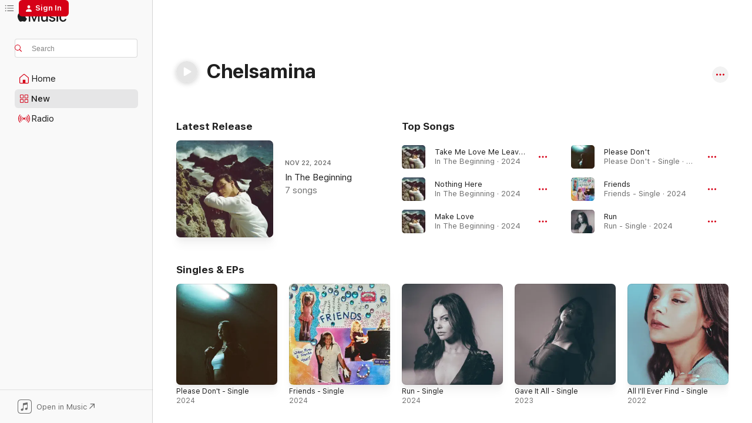

--- FILE ---
content_type: text/html
request_url: https://music.apple.com/us/artist/chelsamina/1523769013?at=1001lwQy&ct=FFM_2566d7f7bcd84407423385dec9c5d822&uo=4
body_size: 24995
content:
<!DOCTYPE html>
<html dir="ltr" lang="en-US">
    <head>
        <!-- prettier-ignore -->
        <meta charset="utf-8">
        <!-- prettier-ignore -->
        <meta http-equiv="X-UA-Compatible" content="IE=edge">
        <!-- prettier-ignore -->
        <meta
            name="viewport"
            content="width=device-width,initial-scale=1,interactive-widget=resizes-content"
        >
        <!-- prettier-ignore -->
        <meta name="applicable-device" content="pc,mobile">
        <!-- prettier-ignore -->
        <meta name="referrer" content="strict-origin">
        <!-- prettier-ignore -->
        <link
            rel="apple-touch-icon"
            sizes="180x180"
            href="/assets/favicon/favicon-180.png"
        >
        <!-- prettier-ignore -->
        <link
            rel="icon"
            type="image/png"
            sizes="32x32"
            href="/assets/favicon/favicon-32.png"
        >
        <!-- prettier-ignore -->
        <link
            rel="icon"
            type="image/png"
            sizes="16x16"
            href="/assets/favicon/favicon-16.png"
        >
        <!-- prettier-ignore -->
        <link
            rel="mask-icon"
            href="/assets/favicon/favicon.svg"
            color="#fa233b"
        >
        <!-- prettier-ignore -->
        <link rel="manifest" href="/manifest.json">

        <title>‎Chelsamina - Apple Music</title><!-- HEAD_svelte-1cypuwr_START --><link rel="preconnect" href="//www.apple.com/wss/fonts" crossorigin="anonymous"><link rel="stylesheet" href="//www.apple.com/wss/fonts?families=SF+Pro,v4%7CSF+Pro+Icons,v1&amp;display=swap" type="text/css" referrerpolicy="strict-origin-when-cross-origin"><!-- HEAD_svelte-1cypuwr_END --><!-- HEAD_svelte-eg3hvx_START -->    <meta name="description" content="Listen to music by Chelsamina on Apple Music. Find top songs and albums by Chelsamina including Take Me Love Me Leave Me (Live Version), Nothing Here and more."> <meta name="keywords" content="listen, Chelsamina, music, songs, R&amp;B/Soul, apple music"> <link rel="canonical" href="https://music.apple.com/us/artist/chelsamina/1523769013">     <meta name="al:ios:app_store_id" content="1108187390"> <meta name="al:ios:app_name" content="Apple Music"> <meta name="apple:content_id" content="1523769013"> <meta name="apple:title" content="Chelsamina"> <meta name="apple:description" content="Listen to music by Chelsamina on Apple Music. Find top songs and albums by Chelsamina including Take Me Love Me Leave Me (Live Version), Nothing Here and more.">   <meta property="og:title" content="Chelsamina on Apple Music"> <meta property="og:description" content="Listen to music by Chelsamina on Apple Music."> <meta property="og:site_name" content="Apple Music - Web Player"> <meta property="og:url" content="https://music.apple.com/us/artist/chelsamina/1523769013"> <meta property="og:image" content="https://is1-ssl.mzstatic.com/image/thumb/Music211/v4/d2/84/ab/d284abbf-9a64-3b71-ad3e-995f86365907/282436.jpg/1200x630cw.png"> <meta property="og:image:secure_url" content="https://is1-ssl.mzstatic.com/image/thumb/Music211/v4/d2/84/ab/d284abbf-9a64-3b71-ad3e-995f86365907/282436.jpg/1200x630cw.png"> <meta property="og:image:alt" content="Chelsamina on Apple Music"> <meta property="og:image:width" content="1200"> <meta property="og:image:height" content="630"> <meta property="og:image:type" content="image/png"> <meta property="og:type" content="music.musician"> <meta property="og:locale" content="en_US">        <meta name="twitter:title" content="Chelsamina on Apple Music"> <meta name="twitter:description" content="Listen to music by Chelsamina on Apple Music."> <meta name="twitter:site" content="@AppleMusic"> <meta name="twitter:image" content="https://is1-ssl.mzstatic.com/image/thumb/Music211/v4/d2/84/ab/d284abbf-9a64-3b71-ad3e-995f86365907/282436.jpg/1200x630cw.png"> <meta name="twitter:image:alt" content="Chelsamina on Apple Music"> <meta name="twitter:card" content="summary_large_image">       <!-- HTML_TAG_START -->
                <script id=schema:music-group type="application/ld+json">
                    {"@context":"http://schema.org","@type":"MusicGroup","name":"Chelsamina","description":"Listen to music by Chelsamina on Apple Music. Find top songs and albums by Chelsamina including Take Me Love Me Leave Me (Live Version), Nothing Here and more.","image":"https://is1-ssl.mzstatic.com/image/thumb/Music211/v4/d2/84/ab/d284abbf-9a64-3b71-ad3e-995f86365907/282436.jpg/486x486bb.png","genre":["R&B/Soul"],"tracks":[{"@type":"MusicRecording","name":"Take Me Love Me Leave Me (Live Version)","duration":"PT3M37S","url":"https://music.apple.com/us/song/take-me-love-me-leave-me-live-version/1774443018","offers":{"@type":"Offer","category":"free","price":0},"audio":{"@type":"AudioObject","potentialAction":{"@type":"ListenAction","expectsAcceptanceOf":{"@type":"Offer","category":"free"},"target":{"@type":"EntryPoint","actionPlatform":"https://music.apple.com/us/song/take-me-love-me-leave-me-live-version/1774443018"}},"name":"Take Me Love Me Leave Me (Live Version)","contentUrl":"https://audio-ssl.itunes.apple.com/itunes-assets/AudioPreview221/v4/12/62/45/12624566-e0e5-6243-b199-af54b0f39775/mzaf_18361322526351224880.plus.aac.ep.m4a","duration":"PT3M37S","uploadDate":"2024-11-22","thumbnailUrl":"https://is1-ssl.mzstatic.com/image/thumb/Music211/v4/d2/84/ab/d284abbf-9a64-3b71-ad3e-995f86365907/282436.jpg/1200x630cw.png"}},{"@type":"MusicRecording","name":"Nothing Here","duration":"PT3M28S","url":"https://music.apple.com/us/song/nothing-here/1774443017","offers":{"@type":"Offer","category":"free","price":0},"audio":{"@type":"AudioObject","potentialAction":{"@type":"ListenAction","expectsAcceptanceOf":{"@type":"Offer","category":"free"},"target":{"@type":"EntryPoint","actionPlatform":"https://music.apple.com/us/song/nothing-here/1774443017"}},"name":"Nothing Here","contentUrl":"https://audio-ssl.itunes.apple.com/itunes-assets/AudioPreview221/v4/5a/81/63/5a816387-6557-f0f4-7838-847c508517c6/mzaf_3057049630391552571.plus.aac.ep.m4a","duration":"PT3M28S","uploadDate":"2024-11-22","thumbnailUrl":"https://is1-ssl.mzstatic.com/image/thumb/Music211/v4/d2/84/ab/d284abbf-9a64-3b71-ad3e-995f86365907/282436.jpg/1200x630cw.png"}},{"@type":"MusicRecording","name":"Make Love","duration":"PT3M56S","url":"https://music.apple.com/us/song/make-love/1774443013","offers":{"@type":"Offer","category":"free","price":0},"audio":{"@type":"AudioObject","potentialAction":{"@type":"ListenAction","expectsAcceptanceOf":{"@type":"Offer","category":"free"},"target":{"@type":"EntryPoint","actionPlatform":"https://music.apple.com/us/song/make-love/1774443013"}},"name":"Make Love","contentUrl":"https://audio-ssl.itunes.apple.com/itunes-assets/AudioPreview221/v4/5c/a8/6e/5ca86ef5-fa8c-1a6f-9a8f-cf45f517e517/mzaf_14974409925486394357.plus.aac.ep.m4a","duration":"PT3M56S","uploadDate":"2024-11-22","thumbnailUrl":"https://is1-ssl.mzstatic.com/image/thumb/Music211/v4/d2/84/ab/d284abbf-9a64-3b71-ad3e-995f86365907/282436.jpg/1200x630cw.png"}},{"@type":"MusicRecording","name":"Please Don't","duration":"PT3M30S","url":"https://music.apple.com/us/song/please-dont/1759299656","offers":{"@type":"Offer","category":"free","price":0},"audio":{"@type":"AudioObject","potentialAction":{"@type":"ListenAction","expectsAcceptanceOf":{"@type":"Offer","category":"free"},"target":{"@type":"EntryPoint","actionPlatform":"https://music.apple.com/us/song/please-dont/1759299656"}},"name":"Please Don't","contentUrl":"https://audio-ssl.itunes.apple.com/itunes-assets/AudioPreview221/v4/02/2d/41/022d4136-3afc-3e42-4740-28c2c6b5a4ac/mzaf_9057324056482013864.plus.aac.ep.m4a","duration":"PT3M30S","uploadDate":"2024-08-16","thumbnailUrl":"https://is1-ssl.mzstatic.com/image/thumb/Music221/v4/5a/bc/e3/5abce34c-b8eb-d1a4-8709-43533759a153/258257.jpg/1200x630cw.png"}},{"@type":"MusicRecording","name":"Friends","duration":"PT2M57S","url":"https://music.apple.com/us/song/friends/1726804090","offers":{"@type":"Offer","category":"free","price":0},"audio":{"@type":"AudioObject","potentialAction":{"@type":"ListenAction","expectsAcceptanceOf":{"@type":"Offer","category":"free"},"target":{"@type":"EntryPoint","actionPlatform":"https://music.apple.com/us/song/friends/1726804090"}},"name":"Friends","contentUrl":"https://audio-ssl.itunes.apple.com/itunes-assets/AudioPreview126/v4/13/0f/2d/130f2d84-15bc-8603-dfa7-c0170b946ad2/mzaf_6321289725858223977.plus.aac.ep.m4a","duration":"PT2M57S","uploadDate":"2024-02-12","thumbnailUrl":"https://is1-ssl.mzstatic.com/image/thumb/Music116/v4/8d/91/2e/8d912ec4-418a-9699-3adf-936663d17343/artwork.jpg/1200x630cw.png"}},{"@type":"MusicRecording","name":"Run","duration":"PT4M20S","url":"https://music.apple.com/us/song/run/1725081647","offers":{"@type":"Offer","category":"free","price":0},"audio":{"@type":"AudioObject","potentialAction":{"@type":"ListenAction","expectsAcceptanceOf":{"@type":"Offer","category":"free"},"target":{"@type":"EntryPoint","actionPlatform":"https://music.apple.com/us/song/run/1725081647"}},"name":"Run","contentUrl":"https://audio-ssl.itunes.apple.com/itunes-assets/AudioPreview126/v4/92/26/97/9226978f-3806-179d-38df-cb556fd8a392/mzaf_9052613527835960279.plus.aac.ep.m4a","duration":"PT4M20S","uploadDate":"2024-01-26","thumbnailUrl":"https://is1-ssl.mzstatic.com/image/thumb/Music126/v4/a4/e9/2f/a4e92ff3-e48a-5675-e05f-1ac1ddd8e304/178145.jpg/1200x630cw.png"}},{"@type":"MusicRecording","name":"Gave It All","duration":"PT4M28S","url":"https://music.apple.com/us/song/gave-it-all/1706628757","offers":{"@type":"Offer","category":"free","price":0},"audio":{"@type":"AudioObject","potentialAction":{"@type":"ListenAction","expectsAcceptanceOf":{"@type":"Offer","category":"free"},"target":{"@type":"EntryPoint","actionPlatform":"https://music.apple.com/us/song/gave-it-all/1706628757"}},"name":"Gave It All","contentUrl":"https://audio-ssl.itunes.apple.com/itunes-assets/AudioPreview126/v4/a0/ab/b3/a0abb38a-f573-72ff-c6c0-ab80b34f5fcb/mzaf_5523833748315407632.plus.aac.ep.m4a","duration":"PT4M28S","uploadDate":"2023-09-22","thumbnailUrl":"https://is1-ssl.mzstatic.com/image/thumb/Music126/v4/17/ea/87/17ea87d9-8e30-4423-0869-59b6a4aaa3b5/141766.jpg/1200x630cw.png"}},{"@type":"MusicRecording","name":"All I'll Ever Find","duration":"PT3M32S","url":"https://music.apple.com/us/song/all-ill-ever-find/1635921030","offers":{"@type":"Offer","category":"free","price":0},"audio":{"@type":"AudioObject","potentialAction":{"@type":"ListenAction","expectsAcceptanceOf":{"@type":"Offer","category":"free"},"target":{"@type":"EntryPoint","actionPlatform":"https://music.apple.com/us/song/all-ill-ever-find/1635921030"}},"name":"All I'll Ever Find","contentUrl":"https://audio-ssl.itunes.apple.com/itunes-assets/AudioPreview112/v4/e2/f5/bf/e2f5bf08-c3cf-8ca1-5c88-772aafdcc51a/mzaf_4621515915277115823.plus.aac.ep.m4a","duration":"PT3M32S","uploadDate":"2022-07-29","thumbnailUrl":"https://is1-ssl.mzstatic.com/image/thumb/Music122/v4/25/0e/0f/250e0f46-715a-09c0-2d00-449dcc38e3c7/58917.jpg/1200x630cw.png"}},{"@type":"MusicRecording","name":"Doing My Thing","duration":"PT3M48S","url":"https://music.apple.com/us/song/doing-my-thing/1568508019","offers":{"@type":"Offer","category":"free","price":0},"audio":{"@type":"AudioObject","potentialAction":{"@type":"ListenAction","expectsAcceptanceOf":{"@type":"Offer","category":"free"},"target":{"@type":"EntryPoint","actionPlatform":"https://music.apple.com/us/song/doing-my-thing/1568508019"}},"name":"Doing My Thing","contentUrl":"https://audio-ssl.itunes.apple.com/itunes-assets/AudioPreview115/v4/66/c4/92/66c49259-48c1-c656-cfdb-6006e3f91fc6/mzaf_15044812710659860402.plus.aac.ep.m4a","duration":"PT3M48S","uploadDate":"2021-06-25","thumbnailUrl":"https://is1-ssl.mzstatic.com/image/thumb/Music115/v4/c7/76/71/c7767129-9004-e28f-c22c-a2eb39c8b816/artwork.jpg/1200x630cw.png"}},{"@type":"MusicRecording","name":"In the Dark (feat. Chelsamina) [Titus Rodes Remix]","duration":"PT3M7S","url":"https://music.apple.com/us/song/in-the-dark-feat-chelsamina-titus-rodes-remix/1639500288","offers":{"@type":"Offer","category":"free","price":0},"audio":{"@type":"AudioObject","potentialAction":{"@type":"ListenAction","expectsAcceptanceOf":{"@type":"Offer","category":"free"},"target":{"@type":"EntryPoint","actionPlatform":"https://music.apple.com/us/song/in-the-dark-feat-chelsamina-titus-rodes-remix/1639500288"}},"name":"In the Dark (feat. Chelsamina) [Titus Rodes Remix]","contentUrl":"https://audio-ssl.itunes.apple.com/itunes-assets/AudioPreview112/v4/6e/c9/53/6ec953c4-ab2c-178e-3b75-fdc1f53ac28e/mzaf_10549592178067491489.plus.aac.ep.m4a","duration":"PT3M7S","uploadDate":"2021-03-19","thumbnailUrl":"https://is1-ssl.mzstatic.com/image/thumb/Music122/v4/25/64/88/256488b3-20ed-33d4-a803-fa47d9507e38/61321.jpg/1200x630cw.png"}},{"@type":"MusicRecording","name":"In the Dark (feat. Chelsamina) [Piano Version]","duration":"PT3M4S","url":"https://music.apple.com/us/song/in-the-dark-feat-chelsamina-piano-version/1639500234","offers":{"@type":"Offer","category":"free","price":0},"audio":{"@type":"AudioObject","potentialAction":{"@type":"ListenAction","expectsAcceptanceOf":{"@type":"Offer","category":"free"},"target":{"@type":"EntryPoint","actionPlatform":"https://music.apple.com/us/song/in-the-dark-feat-chelsamina-piano-version/1639500234"}},"name":"In the Dark (feat. Chelsamina) [Piano Version]","contentUrl":"https://audio-ssl.itunes.apple.com/itunes-assets/AudioPreview112/v4/ef/b6/17/efb6172a-ef5e-21dc-62a0-faf5bbed9fc2/mzaf_11966788323911495104.plus.aac.ep.m4a","duration":"PT3M4S","uploadDate":"2021-03-15","thumbnailUrl":"https://is1-ssl.mzstatic.com/image/thumb/Music122/v4/8b/22/73/8b227372-ce59-3aa1-b95d-bc454d55037a/61504.jpg/1200x630cw.png"}},{"@type":"MusicRecording","name":"Blue","duration":"PT4M11S","url":"https://music.apple.com/us/song/blue/1774442769","offers":{"@type":"Offer","category":"free","price":0},"audio":{"@type":"AudioObject","potentialAction":{"@type":"ListenAction","expectsAcceptanceOf":{"@type":"Offer","category":"free"},"target":{"@type":"EntryPoint","actionPlatform":"https://music.apple.com/us/song/blue/1774442769"}},"name":"Blue","contentUrl":"https://audio-ssl.itunes.apple.com/itunes-assets/AudioPreview211/v4/4c/dc/43/4cdc436b-ab7b-8ea7-d63c-3de24ea4984b/mzaf_8297232219645560440.plus.aac.ep.m4a","duration":"PT4M11S","uploadDate":"2021-02-05","thumbnailUrl":"https://is1-ssl.mzstatic.com/image/thumb/Music211/v4/d2/84/ab/d284abbf-9a64-3b71-ad3e-995f86365907/282436.jpg/1200x630cw.png"}},{"@type":"MusicRecording","name":"Blue","duration":"PT4M11S","url":"https://music.apple.com/us/song/blue/1637830922","offers":{"@type":"Offer","category":"free","price":0},"audio":{"@type":"AudioObject","potentialAction":{"@type":"ListenAction","expectsAcceptanceOf":{"@type":"Offer","category":"free"},"target":{"@type":"EntryPoint","actionPlatform":"https://music.apple.com/us/song/blue/1637830922"}},"name":"Blue","contentUrl":"https://audio-ssl.itunes.apple.com/itunes-assets/AudioPreview112/v4/33/19/7d/33197d9e-3994-7540-fddf-e114ea3ecda1/mzaf_900065486027179378.plus.aac.ep.m4a","duration":"PT4M11S","uploadDate":"2021-02-05","thumbnailUrl":"https://is1-ssl.mzstatic.com/image/thumb/Music112/v4/d5/4e/d8/d54ed8b6-6b58-8d86-821d-79f60d62c7fa/60322.jpg/1200x630cw.png"}},{"@type":"MusicRecording","name":"In the Dark (feat. Chelsamina)","duration":"PT3M","url":"https://music.apple.com/us/song/in-the-dark-feat-chelsamina/1547866033","offers":{"@type":"Offer","category":"free","price":0},"audio":{"@type":"AudioObject","potentialAction":{"@type":"ListenAction","expectsAcceptanceOf":{"@type":"Offer","category":"free"},"target":{"@type":"EntryPoint","actionPlatform":"https://music.apple.com/us/song/in-the-dark-feat-chelsamina/1547866033"}},"name":"In the Dark (feat. Chelsamina)","contentUrl":"https://audio-ssl.itunes.apple.com/itunes-assets/AudioPreview125/v4/c1/6c/49/c16c4951-3c51-e2ec-0d6b-a9588e033f29/mzaf_157926295636717339.plus.aac.ep.m4a","duration":"PT3M","uploadDate":"2021-01-29","thumbnailUrl":"https://is1-ssl.mzstatic.com/image/thumb/Music124/v4/93/7c/96/937c9697-38de-10cc-f636-8d7ab5b748ab/artwork.jpg/1200x630cw.png"}},{"@type":"MusicRecording","name":"Take Me // Love Me // Leave Me","duration":"PT3M26S","url":"https://music.apple.com/us/song/take-me-love-me-leave-me/1637831241","offers":{"@type":"Offer","category":"free","price":0},"audio":{"@type":"AudioObject","potentialAction":{"@type":"ListenAction","expectsAcceptanceOf":{"@type":"Offer","category":"free"},"target":{"@type":"EntryPoint","actionPlatform":"https://music.apple.com/us/song/take-me-love-me-leave-me/1637831241"}},"name":"Take Me // Love Me // Leave Me","contentUrl":"https://audio-ssl.itunes.apple.com/itunes-assets/AudioPreview112/v4/4b/8e/30/4b8e3003-8b32-602c-3534-726c6ef73583/mzaf_7414624641078148626.plus.aac.ep.m4a","duration":"PT3M26S","uploadDate":"2020-11-13","thumbnailUrl":"https://is1-ssl.mzstatic.com/image/thumb/Music122/v4/37/af/c7/37afc720-9a9e-4c3e-db05-619c25fdb5ca/60321.jpg/1200x630cw.png"}},{"@type":"MusicRecording","name":"When I'm With You","duration":"PT3M49S","url":"https://music.apple.com/us/song/when-im-with-you/1774442765","offers":{"@type":"Offer","category":"free","price":0},"audio":{"@type":"AudioObject","potentialAction":{"@type":"ListenAction","expectsAcceptanceOf":{"@type":"Offer","category":"free"},"target":{"@type":"EntryPoint","actionPlatform":"https://music.apple.com/us/song/when-im-with-you/1774442765"}},"name":"When I'm With You","contentUrl":"https://audio-ssl.itunes.apple.com/itunes-assets/AudioPreview221/v4/a3/8e/95/a38e9514-c5ca-69d0-0677-5ec62bba9246/mzaf_12590680095014972293.plus.aac.ep.m4a","duration":"PT3M49S","uploadDate":"2020-08-14","thumbnailUrl":"https://is1-ssl.mzstatic.com/image/thumb/Music211/v4/d2/84/ab/d284abbf-9a64-3b71-ad3e-995f86365907/282436.jpg/1200x630cw.png"}},{"@type":"MusicRecording","name":"When I'm With You","duration":"PT3M49S","url":"https://music.apple.com/us/song/when-im-with-you/1637831160","offers":{"@type":"Offer","category":"free","price":0},"audio":{"@type":"AudioObject","potentialAction":{"@type":"ListenAction","expectsAcceptanceOf":{"@type":"Offer","category":"free"},"target":{"@type":"EntryPoint","actionPlatform":"https://music.apple.com/us/song/when-im-with-you/1637831160"}},"name":"When I'm With You","contentUrl":"https://audio-ssl.itunes.apple.com/itunes-assets/AudioPreview122/v4/c1/47/3d/c1473df9-2884-3bdd-e353-32a660676141/mzaf_3436335443670931074.plus.aac.ep.m4a","duration":"PT3M49S","uploadDate":"2020-08-14","thumbnailUrl":"https://is1-ssl.mzstatic.com/image/thumb/Music112/v4/db/4c/0b/db4c0b62-6230-9420-38f0-380273552fe6/60318.jpg/1200x630cw.png"}}],"albums":[],"url":"https://music.apple.com/us/artist/chelsamina/1523769013","potentialAction":{"@type":"ListenAction","expectsAcceptanceOf":{"@type":"Offer","category":"free"},"target":{"@type":"EntryPoint","actionPlatform":"https://music.apple.com/us/artist/chelsamina/1523769013"}}}
                </script>
                <!-- HTML_TAG_END -->    <!-- HEAD_svelte-eg3hvx_END -->
      <script type="module" crossorigin src="/assets/index~90a29058ba.js"></script>
      <link rel="stylesheet" href="/assets/index~fbf29d0525.css">
      <script type="module">import.meta.url;import("_").catch(()=>1);async function* g(){};window.__vite_is_modern_browser=true;</script>
      <script type="module">!function(){if(window.__vite_is_modern_browser)return;console.warn("vite: loading legacy chunks, syntax error above and the same error below should be ignored");var e=document.getElementById("vite-legacy-polyfill"),n=document.createElement("script");n.src=e.src,n.onload=function(){System.import(document.getElementById('vite-legacy-entry').getAttribute('data-src'))},document.body.appendChild(n)}();</script>
    </head>
    <body>
        
        <script
            async
            src="/includes/js-cdn/musickit/v3/amp/musickit.js"
        ></script>
        <script
            type="module"
            async
            src="/includes/js-cdn/musickit/v3/components/musickit-components/musickit-components.esm.js"
        ></script>
        <script
            nomodule
            async
            src="/includes/js-cdn/musickit/v3/components/musickit-components/musickit-components.js"
        ></script>
        <svg style="display: none" xmlns="http://www.w3.org/2000/svg">
            <symbol id="play-circle-fill" viewBox="0 0 60 60">
                <path
                    class="icon-circle-fill__circle"
                    fill="var(--iconCircleFillBG, transparent)"
                    d="M30 60c16.411 0 30-13.617 30-30C60 13.588 46.382 0 29.971 0 13.588 0 .001 13.588.001 30c0 16.383 13.617 30 30 30Z"
                />
                <path
                    fill="var(--iconFillArrow, var(--keyColor, black))"
                    d="M24.411 41.853c-1.41.853-3.028.177-3.028-1.294V19.47c0-1.44 1.735-2.058 3.028-1.294l17.265 10.235a1.89 1.89 0 0 1 0 3.265L24.411 41.853Z"
                />
            </symbol>
        </svg>
        <div class="body-container">
              <div class="app-container svelte-t3vj1e" data-testid="app-container">   <div class="header svelte-rjjbqs" data-testid="header"><nav data-testid="navigation" class="navigation svelte-13li0vp"><div class="navigation__header svelte-13li0vp"><div data-testid="logo" class="logo svelte-1o7dz8w"> <a aria-label="Apple Music" role="img" href="https://music.apple.com/us/home" class="svelte-1o7dz8w"><svg height="20" viewBox="0 0 83 20" width="83" xmlns="http://www.w3.org/2000/svg" class="logo" aria-hidden="true"><path d="M34.752 19.746V6.243h-.088l-5.433 13.503h-2.074L21.711 6.243h-.087v13.503h-2.548V1.399h3.235l5.833 14.621h.1l5.82-14.62h3.248v18.347h-2.56zm16.649 0h-2.586v-2.263h-.062c-.725 1.602-2.061 2.504-4.072 2.504-2.86 0-4.61-1.894-4.61-4.958V6.37h2.698v8.125c0 2.034.95 3.127 2.81 3.127 1.95 0 3.124-1.373 3.124-3.458V6.37H51.4v13.376zm7.394-13.618c3.06 0 5.046 1.73 5.134 4.196h-2.536c-.15-1.296-1.087-2.11-2.598-2.11-1.462 0-2.436.724-2.436 1.793 0 .839.6 1.41 2.023 1.741l2.136.496c2.686.636 3.71 1.704 3.71 3.636 0 2.442-2.236 4.12-5.333 4.12-3.285 0-5.26-1.64-5.509-4.183h2.673c.25 1.398 1.187 2.085 2.836 2.085 1.623 0 2.623-.687 2.623-1.78 0-.865-.487-1.373-1.924-1.704l-2.136-.508c-2.498-.585-3.735-1.806-3.735-3.75 0-2.391 2.049-4.032 5.072-4.032zM66.1 2.836c0-.878.7-1.577 1.561-1.577.862 0 1.55.7 1.55 1.577 0 .864-.688 1.576-1.55 1.576a1.573 1.573 0 0 1-1.56-1.576zm.212 3.534h2.698v13.376h-2.698zm14.089 4.603c-.275-1.424-1.324-2.556-3.085-2.556-2.086 0-3.46 1.767-3.46 4.64 0 2.938 1.386 4.642 3.485 4.642 1.66 0 2.748-.928 3.06-2.48H83C82.713 18.067 80.477 20 77.317 20c-3.76 0-6.208-2.62-6.208-6.942 0-4.247 2.448-6.93 6.183-6.93 3.385 0 5.446 2.213 5.683 4.845h-2.573zM10.824 3.189c-.698.834-1.805 1.496-2.913 1.398-.145-1.128.41-2.33 1.036-3.065C9.644.662 10.848.05 11.835 0c.121 1.178-.336 2.33-1.01 3.19zm.999 1.619c.624.049 2.425.244 3.578 1.98-.096.074-2.137 1.272-2.113 3.79.024 3.01 2.593 4.012 2.617 4.037-.024.074-.407 1.419-1.344 2.812-.817 1.224-1.657 2.422-3.002 2.447-1.297.024-1.73-.783-3.218-.783-1.489 0-1.97.758-3.194.807-1.297.048-2.28-1.297-3.097-2.52C.368 14.908-.904 10.408.825 7.375c.84-1.516 2.377-2.47 4.034-2.495 1.273-.023 2.45.857 3.218.857.769 0 2.137-1.027 3.746-.93z"></path></svg></a>   </div> <div class="search-input-wrapper svelte-nrtdem" data-testid="search-input"><div data-testid="amp-search-input" aria-controls="search-suggestions" aria-expanded="false" aria-haspopup="listbox" aria-owns="search-suggestions" class="search-input-container svelte-rg26q6" tabindex="-1" role=""><div class="flex-container svelte-rg26q6"><form id="search-input-form" class="svelte-rg26q6"><svg height="16" width="16" viewBox="0 0 16 16" class="search-svg" aria-hidden="true"><path d="M11.87 10.835c.018.015.035.03.051.047l3.864 3.863a.735.735 0 1 1-1.04 1.04l-3.863-3.864a.744.744 0 0 1-.047-.051 6.667 6.667 0 1 1 1.035-1.035zM6.667 12a5.333 5.333 0 1 0 0-10.667 5.333 5.333 0 0 0 0 10.667z"></path></svg> <input aria-autocomplete="list" aria-multiline="false" aria-controls="search-suggestions" placeholder="Search" spellcheck="false" autocomplete="off" autocorrect="off" autocapitalize="off" type="text" inputmode="search" class="search-input__text-field svelte-rg26q6" data-testid="search-input__text-field"></form> </div> <div data-testid="search-scope-bar"></div>   </div> </div></div> <div data-testid="navigation-content" class="navigation__content svelte-13li0vp" id="navigation" aria-hidden="false"><div class="navigation__scrollable-container svelte-13li0vp"><div data-testid="navigation-items-primary" class="navigation-items navigation-items--primary svelte-ng61m8"> <ul class="navigation-items__list svelte-ng61m8">  <li class="navigation-item navigation-item__home svelte-1a5yt87" aria-selected="false" data-testid="navigation-item"> <a href="https://music.apple.com/us/home" class="navigation-item__link svelte-1a5yt87" role="button" data-testid="home" aria-pressed="false"><div class="navigation-item__content svelte-zhx7t9"> <span class="navigation-item__icon svelte-zhx7t9"> <svg width="24" height="24" viewBox="0 0 24 24" xmlns="http://www.w3.org/2000/svg" aria-hidden="true"><path d="M5.93 20.16a1.94 1.94 0 0 1-1.43-.502c-.334-.335-.502-.794-.502-1.393v-7.142c0-.362.062-.688.177-.953.123-.264.326-.529.6-.75l6.145-5.157c.176-.141.344-.247.52-.318.176-.07.362-.105.564-.105.194 0 .388.035.565.105.176.07.352.177.52.318l6.146 5.158c.273.23.467.476.59.75.124.264.177.59.177.96v7.134c0 .59-.159 1.058-.503 1.393-.335.335-.811.503-1.428.503H5.929Zm12.14-1.172c.221 0 .406-.07.547-.212a.688.688 0 0 0 .22-.511v-7.142c0-.177-.026-.344-.087-.459a.97.97 0 0 0-.265-.353l-6.154-5.149a.756.756 0 0 0-.177-.115.37.37 0 0 0-.15-.035.37.37 0 0 0-.158.035l-.177.115-6.145 5.15a.982.982 0 0 0-.274.352 1.13 1.13 0 0 0-.088.468v7.133c0 .203.08.379.23.511a.744.744 0 0 0 .546.212h12.133Zm-8.323-4.7c0-.176.062-.326.177-.432a.6.6 0 0 1 .423-.159h3.315c.176 0 .326.053.432.16s.159.255.159.431v4.973H9.756v-4.973Z"></path></svg> </span> <span class="navigation-item__label svelte-zhx7t9"> Home </span> </div></a>  </li>  <li class="navigation-item navigation-item__new svelte-1a5yt87" aria-selected="false" data-testid="navigation-item"> <a href="https://music.apple.com/us/new" class="navigation-item__link svelte-1a5yt87" role="button" data-testid="new" aria-pressed="false"><div class="navigation-item__content svelte-zhx7t9"> <span class="navigation-item__icon svelte-zhx7t9"> <svg height="24" viewBox="0 0 24 24" width="24" aria-hidden="true"><path d="M9.92 11.354c.966 0 1.453-.487 1.453-1.49v-3.4c0-1.004-.487-1.483-1.453-1.483H6.452C5.487 4.981 5 5.46 5 6.464v3.4c0 1.003.487 1.49 1.452 1.49zm7.628 0c.965 0 1.452-.487 1.452-1.49v-3.4c0-1.004-.487-1.483-1.452-1.483h-3.46c-.974 0-1.46.479-1.46 1.483v3.4c0 1.003.486 1.49 1.46 1.49zm-7.65-1.073h-3.43c-.266 0-.396-.137-.396-.418v-3.4c0-.273.13-.41.396-.41h3.43c.265 0 .402.137.402.41v3.4c0 .281-.137.418-.403.418zm7.634 0h-3.43c-.273 0-.402-.137-.402-.418v-3.4c0-.273.129-.41.403-.41h3.43c.265 0 .395.137.395.41v3.4c0 .281-.13.418-.396.418zm-7.612 8.7c.966 0 1.453-.48 1.453-1.483v-3.407c0-.996-.487-1.483-1.453-1.483H6.452c-.965 0-1.452.487-1.452 1.483v3.407c0 1.004.487 1.483 1.452 1.483zm7.628 0c.965 0 1.452-.48 1.452-1.483v-3.407c0-.996-.487-1.483-1.452-1.483h-3.46c-.974 0-1.46.487-1.46 1.483v3.407c0 1.004.486 1.483 1.46 1.483zm-7.65-1.072h-3.43c-.266 0-.396-.137-.396-.41v-3.4c0-.282.13-.418.396-.418h3.43c.265 0 .402.136.402.418v3.4c0 .273-.137.41-.403.41zm7.634 0h-3.43c-.273 0-.402-.137-.402-.41v-3.4c0-.282.129-.418.403-.418h3.43c.265 0 .395.136.395.418v3.4c0 .273-.13.41-.396.41z" fill-opacity=".95"></path></svg> </span> <span class="navigation-item__label svelte-zhx7t9"> New </span> </div></a>  </li>  <li class="navigation-item navigation-item__radio svelte-1a5yt87" aria-selected="false" data-testid="navigation-item"> <a href="https://music.apple.com/us/radio" class="navigation-item__link svelte-1a5yt87" role="button" data-testid="radio" aria-pressed="false"><div class="navigation-item__content svelte-zhx7t9"> <span class="navigation-item__icon svelte-zhx7t9"> <svg width="24" height="24" viewBox="0 0 24 24" xmlns="http://www.w3.org/2000/svg" aria-hidden="true"><path d="M19.359 18.57C21.033 16.818 22 14.461 22 11.89s-.967-4.93-2.641-6.68c-.276-.292-.653-.26-.868-.023-.222.246-.176.591.085.868 1.466 1.535 2.272 3.593 2.272 5.835 0 2.241-.806 4.3-2.272 5.835-.261.268-.307.621-.085.86.215.245.592.276.868-.016zm-13.85.014c.222-.238.176-.59-.085-.86-1.474-1.535-2.272-3.593-2.272-5.834 0-2.242.798-4.3 2.272-5.835.261-.277.307-.622.085-.868-.215-.238-.592-.269-.868.023C2.967 6.96 2 9.318 2 11.89s.967 4.929 2.641 6.68c.276.29.653.26.868.014zm1.957-1.873c.223-.253.162-.583-.1-.867-.951-1.068-1.473-2.45-1.473-3.954 0-1.505.522-2.887 1.474-3.954.26-.284.322-.614.1-.876-.23-.26-.622-.26-.891.039-1.175 1.274-1.827 2.963-1.827 4.79 0 1.82.652 3.517 1.827 4.784.269.3.66.307.89.038zm9.958-.038c1.175-1.267 1.827-2.964 1.827-4.783 0-1.828-.652-3.517-1.827-4.791-.269-.3-.66-.3-.89-.039-.23.262-.162.592.092.876.96 1.067 1.481 2.449 1.481 3.954 0 1.504-.522 2.886-1.481 3.954-.254.284-.323.614-.092.867.23.269.621.261.89-.038zm-8.061-1.966c.23-.26.13-.568-.092-.883-.415-.522-.63-1.197-.63-1.934 0-.737.215-1.413.63-1.943.222-.307.322-.614.092-.875s-.653-.261-.906.054a4.385 4.385 0 0 0-.968 2.764 4.38 4.38 0 0 0 .968 2.756c.253.322.675.322.906.061zm6.18-.061a4.38 4.38 0 0 0 .968-2.756 4.385 4.385 0 0 0-.968-2.764c-.253-.315-.675-.315-.906-.054-.23.261-.138.568.092.875.415.53.63 1.206.63 1.943 0 .737-.215 1.412-.63 1.934-.23.315-.322.622-.092.883s.653.261.906-.061zm-3.547-.967c.96 0 1.789-.814 1.789-1.797s-.83-1.789-1.789-1.789c-.96 0-1.781.806-1.781 1.789 0 .983.821 1.797 1.781 1.797z"></path></svg> </span> <span class="navigation-item__label svelte-zhx7t9"> Radio </span> </div></a>  </li>  <li class="navigation-item navigation-item__search svelte-1a5yt87" aria-selected="false" data-testid="navigation-item"> <a href="https://music.apple.com/us/search" class="navigation-item__link svelte-1a5yt87" role="button" data-testid="search" aria-pressed="false"><div class="navigation-item__content svelte-zhx7t9"> <span class="navigation-item__icon svelte-zhx7t9"> <svg height="24" viewBox="0 0 24 24" width="24" aria-hidden="true"><path d="M17.979 18.553c.476 0 .813-.366.813-.835a.807.807 0 0 0-.235-.586l-3.45-3.457a5.61 5.61 0 0 0 1.158-3.413c0-3.098-2.535-5.633-5.633-5.633C7.542 4.63 5 7.156 5 10.262c0 3.098 2.534 5.632 5.632 5.632a5.614 5.614 0 0 0 3.274-1.055l3.472 3.472a.835.835 0 0 0 .6.242zm-7.347-3.875c-2.417 0-4.416-2-4.416-4.416 0-2.417 2-4.417 4.416-4.417 2.417 0 4.417 2 4.417 4.417s-2 4.416-4.417 4.416z" fill-opacity=".95"></path></svg> </span> <span class="navigation-item__label svelte-zhx7t9"> Search </span> </div></a>  </li></ul> </div>   </div> <div class="navigation__native-cta"><div slot="native-cta"><div data-testid="native-cta" class="native-cta svelte-1t4vswz  native-cta--authenticated"><button class="native-cta__button svelte-1t4vswz" data-testid="native-cta-button"><span class="native-cta__app-icon svelte-1t4vswz"><svg width="24" height="24" xmlns="http://www.w3.org/2000/svg" xml:space="preserve" style="fill-rule:evenodd;clip-rule:evenodd;stroke-linejoin:round;stroke-miterlimit:2" viewBox="0 0 24 24" slot="app-icon" aria-hidden="true"><path d="M22.567 1.496C21.448.393 19.956.045 17.293.045H6.566c-2.508 0-4.028.376-5.12 1.465C.344 2.601 0 4.09 0 6.611v10.727c0 2.695.33 4.18 1.432 5.257 1.106 1.103 2.595 1.45 5.275 1.45h10.586c2.663 0 4.169-.347 5.274-1.45C23.656 21.504 24 20.033 24 17.338V6.752c0-2.694-.344-4.179-1.433-5.256Zm.411 4.9v11.299c0 1.898-.338 3.286-1.188 4.137-.851.864-2.256 1.191-4.141 1.191H6.35c-1.884 0-3.303-.341-4.154-1.191-.85-.851-1.174-2.239-1.174-4.137V6.54c0-2.014.324-3.445 1.16-4.295.851-.864 2.312-1.177 4.313-1.177h11.154c1.885 0 3.29.341 4.141 1.191.864.85 1.188 2.239 1.188 4.137Z" style="fill-rule:nonzero"></path><path d="M7.413 19.255c.987 0 2.48-.728 2.48-2.672v-6.385c0-.35.063-.428.378-.494l5.298-1.095c.351-.067.534.025.534.333l.035 4.286c0 .337-.182.586-.53.652l-1.014.228c-1.361.3-2.007.923-2.007 1.937 0 1.017.79 1.748 1.926 1.748.986 0 2.444-.679 2.444-2.64V5.654c0-.636-.279-.821-1.016-.66L9.646 6.298c-.448.091-.674.329-.674.699l.035 7.697c0 .336-.148.546-.446.613l-1.067.21c-1.329.266-1.986.93-1.986 1.993 0 1.017.786 1.745 1.905 1.745Z" style="fill-rule:nonzero"></path></svg></span> <span class="native-cta__label svelte-1t4vswz">Open in Music</span> <span class="native-cta__arrow svelte-1t4vswz"><svg height="16" width="16" viewBox="0 0 16 16" class="native-cta-action" aria-hidden="true"><path d="M1.559 16 13.795 3.764v8.962H16V0H3.274v2.205h8.962L0 14.441 1.559 16z"></path></svg></span></button> </div>  </div></div></div> </nav> </div>  <div class="player-bar player-bar__floating-player svelte-1rr9v04" data-testid="player-bar" aria-label="Music controls" aria-hidden="false">   </div>   <div id="scrollable-page" class="scrollable-page svelte-mt0bfj" data-main-content data-testid="main-section" aria-hidden="false"><main data-testid="main" class="svelte-bzjlhs"><div class="content-container svelte-bzjlhs" data-testid="content-container"><div class="search-input-wrapper svelte-nrtdem" data-testid="search-input"><div data-testid="amp-search-input" aria-controls="search-suggestions" aria-expanded="false" aria-haspopup="listbox" aria-owns="search-suggestions" class="search-input-container svelte-rg26q6" tabindex="-1" role=""><div class="flex-container svelte-rg26q6"><form id="search-input-form" class="svelte-rg26q6"><svg height="16" width="16" viewBox="0 0 16 16" class="search-svg" aria-hidden="true"><path d="M11.87 10.835c.018.015.035.03.051.047l3.864 3.863a.735.735 0 1 1-1.04 1.04l-3.863-3.864a.744.744 0 0 1-.047-.051 6.667 6.667 0 1 1 1.035-1.035zM6.667 12a5.333 5.333 0 1 0 0-10.667 5.333 5.333 0 0 0 0 10.667z"></path></svg> <input value="" aria-autocomplete="list" aria-multiline="false" aria-controls="search-suggestions" placeholder="Search" spellcheck="false" autocomplete="off" autocorrect="off" autocapitalize="off" type="text" inputmode="search" class="search-input__text-field svelte-rg26q6" data-testid="search-input__text-field"></form> </div> <div data-testid="search-scope-bar"> </div>   </div> </div>      <div class="section svelte-wa5vzl" data-testid="section-container" aria-label="Featured"> <div class="section-content svelte-wa5vzl" data-testid="section-content"> <div data-testid="artist-detail-header" class="artist-header svelte-1xfsgte    artist-header--no-artwork" style=""> <div class="artist-header__name-container svelte-1xfsgte"> <h1 data-testid="artist-header-name" class="artist-header__name svelte-1xfsgte">Chelsamina</h1>  <span class="artist-header__play-button svelte-1xfsgte"><button aria-label="Play" class="play-button svelte-19j07e7 play-button--platter    is-stand-alone    is-filled" data-testid="play-button"><svg aria-hidden="true" class="icon play-svg" data-testid="play-icon" iconState="play"><use href="#play-circle-fill"></use></svg> </button></span>   <span class="artist-header__context-menu svelte-1xfsgte"><amp-contextual-menu-button config="[object Object]" class="svelte-dj0bcp"> <span aria-label="MORE" class="more-button svelte-dj0bcp more-button--platter  more-button--material" data-testid="more-button" slot="trigger-content"><svg width="28" height="28" viewBox="0 0 28 28" class="glyph" xmlns="http://www.w3.org/2000/svg"><circle fill="var(--iconCircleFill, transparent)" cx="14" cy="14" r="14"></circle><path fill="var(--iconEllipsisFill, white)" d="M10.105 14c0-.87-.687-1.55-1.564-1.55-.862 0-1.557.695-1.557 1.55 0 .848.695 1.55 1.557 1.55.855 0 1.564-.702 1.564-1.55zm5.437 0c0-.87-.68-1.55-1.542-1.55A1.55 1.55 0 0012.45 14c0 .848.695 1.55 1.55 1.55.848 0 1.542-.702 1.542-1.55zm5.474 0c0-.87-.687-1.55-1.557-1.55-.87 0-1.564.695-1.564 1.55 0 .848.694 1.55 1.564 1.55.848 0 1.557-.702 1.557-1.55z"></path></svg></span> </amp-contextual-menu-button></span></div> </div></div>   </div><div class="section svelte-wa5vzl" data-testid="section-container"> <div class="section-content svelte-wa5vzl" data-testid="section-content"> <div class="spacer-wrapper svelte-14fis98"></div></div>   </div><div class="section svelte-wa5vzl  with-pinned-item" data-testid="section-container" aria-label="Top Songs"><div class="pinned-item" data-testid="pinned-item" aria-label="Latest Release"><div class="header svelte-fr9z27">  <div class="header-title-wrapper svelte-fr9z27">    <h2 class="title svelte-fr9z27" data-testid="header-title"><span class="dir-wrapper" dir="auto">Latest Release</span></h2> </div>  </div> <div class="pinned-item-content"><div class="latest-release svelte-1qus7j1" data-testid="artist-latest-release">  <div class="artwork-wrapper svelte-1qus7j1"><div class="latest-release-artwork svelte-1qus7j1"><div data-testid="artwork-component" class="artwork-component artwork-component--aspect-ratio artwork-component--orientation-square svelte-g1i36u        artwork-component--has-borders" style="
            --artwork-bg-color: #6a5f4a;
            --aspect-ratio: 1;
            --placeholder-bg-color: #6a5f4a;
       ">   <picture class="svelte-g1i36u"><source sizes=" (max-width:1319px) 296px,(min-width:1320px) and (max-width:1679px) 316px,316px" srcset="https://is1-ssl.mzstatic.com/image/thumb/Music211/v4/d2/84/ab/d284abbf-9a64-3b71-ad3e-995f86365907/282436.jpg/296x296cc.webp 296w,https://is1-ssl.mzstatic.com/image/thumb/Music211/v4/d2/84/ab/d284abbf-9a64-3b71-ad3e-995f86365907/282436.jpg/316x316cc.webp 316w,https://is1-ssl.mzstatic.com/image/thumb/Music211/v4/d2/84/ab/d284abbf-9a64-3b71-ad3e-995f86365907/282436.jpg/592x592cc.webp 592w,https://is1-ssl.mzstatic.com/image/thumb/Music211/v4/d2/84/ab/d284abbf-9a64-3b71-ad3e-995f86365907/282436.jpg/632x632cc.webp 632w" type="image/webp"> <source sizes=" (max-width:1319px) 296px,(min-width:1320px) and (max-width:1679px) 316px,316px" srcset="https://is1-ssl.mzstatic.com/image/thumb/Music211/v4/d2/84/ab/d284abbf-9a64-3b71-ad3e-995f86365907/282436.jpg/296x296cc-60.jpg 296w,https://is1-ssl.mzstatic.com/image/thumb/Music211/v4/d2/84/ab/d284abbf-9a64-3b71-ad3e-995f86365907/282436.jpg/316x316cc-60.jpg 316w,https://is1-ssl.mzstatic.com/image/thumb/Music211/v4/d2/84/ab/d284abbf-9a64-3b71-ad3e-995f86365907/282436.jpg/592x592cc-60.jpg 592w,https://is1-ssl.mzstatic.com/image/thumb/Music211/v4/d2/84/ab/d284abbf-9a64-3b71-ad3e-995f86365907/282436.jpg/632x632cc-60.jpg 632w" type="image/jpeg"> <img alt="" class="artwork-component__contents artwork-component__image svelte-g1i36u" loading="lazy" src="/assets/artwork/1x1.gif" role="presentation" decoding="async" width="316" height="316" fetchpriority="auto" style="opacity: 1;"></picture> </div></div> <div data-testid="control" class="controls svelte-1qus7j1"><div data-testid="play-button" class="play-button menu-button svelte-1qus7j1"><button aria-label="Play In The Beginning" class="play-button svelte-19j07e7 play-button--platter" data-testid="play-button"><svg aria-hidden="true" class="icon play-svg" data-testid="play-icon" iconState="play"><use href="#play-circle-fill"></use></svg> </button></div> <div data-testid="context-button" class="context-button menu-button svelte-1qus7j1"><amp-contextual-menu-button config="[object Object]" class="svelte-dj0bcp"> <span aria-label="MORE" class="more-button svelte-dj0bcp more-button--platter  more-button--material" data-testid="more-button" slot="trigger-content"><svg width="28" height="28" viewBox="0 0 28 28" class="glyph" xmlns="http://www.w3.org/2000/svg"><circle fill="var(--iconCircleFill, transparent)" cx="14" cy="14" r="14"></circle><path fill="var(--iconEllipsisFill, white)" d="M10.105 14c0-.87-.687-1.55-1.564-1.55-.862 0-1.557.695-1.557 1.55 0 .848.695 1.55 1.557 1.55.855 0 1.564-.702 1.564-1.55zm5.437 0c0-.87-.68-1.55-1.542-1.55A1.55 1.55 0 0012.45 14c0 .848.695 1.55 1.55 1.55.848 0 1.542-.702 1.542-1.55zm5.474 0c0-.87-.687-1.55-1.557-1.55-.87 0-1.564.695-1.564 1.55 0 .848.694 1.55 1.564 1.55.848 0 1.557-.702 1.557-1.55z"></path></svg></span> </amp-contextual-menu-button></div></div></div> <ul class="lockup-lines svelte-1qus7j1"><li class="latest-release__headline svelte-1qus7j1" data-testid="latest-release-headline">NOV 22, 2024</li> <div class="latest-release__container svelte-1qus7j1"><li class="latest-release__title svelte-1qus7j1" data-testid="latest-release-title"><a data-testid="click-action" class="click-action svelte-c0t0j2" href="https://music.apple.com/us/album/in-the-beginning/1774442759">In The Beginning</a></li>   </div> <li class="latest-release__subtitle svelte-1qus7j1" data-testid="latest-release-subtitle">7 songs</li> <li class="latest-release__add svelte-1qus7j1"><div class="cloud-buttons svelte-u0auos" data-testid="cloud-buttons">  </div></li></ul> </div></div></div> <div class="section-content svelte-wa5vzl" data-testid="section-content"><div class="header svelte-fr9z27">  <div class="header-title-wrapper svelte-fr9z27">    <h2 class="title svelte-fr9z27" data-testid="header-title"><span class="dir-wrapper" dir="auto">Top Songs</span></h2> </div>   </div>   <div class="svelte-1dd7dqt shelf"><section data-testid="shelf-component" class="shelf-grid shelf-grid--onhover svelte-12rmzef" style="
            --grid-max-content-xsmall: calc(100% - var(--bodyGutter)); --grid-column-gap-xsmall: 20px; --grid-row-gap-xsmall: 0px; --grid-small: 1; --grid-column-gap-small: 20px; --grid-row-gap-small: 0px; --grid-medium: 2; --grid-column-gap-medium: 20px; --grid-row-gap-medium: 0px; --grid-large: 3; --grid-column-gap-large: 20px; --grid-row-gap-large: 0px; --grid-xlarge: 3; --grid-column-gap-xlarge: 20px; --grid-row-gap-xlarge: 0px;
            --grid-type: TrackLockupsShelfNarrow;
            --grid-rows: 3;
            --standard-lockup-shadow-offset: 15px;
            
        "> <div class="shelf-grid__body svelte-12rmzef" data-testid="shelf-body">   <button disabled aria-label="Previous Page" type="button" class="shelf-grid-nav__arrow shelf-grid-nav__arrow--left svelte-1xmivhv" data-testid="shelf-button-left" style="--offset: 0px;"><svg viewBox="0 0 9 31" xmlns="http://www.w3.org/2000/svg"><path d="M5.275 29.46a1.61 1.61 0 0 0 1.456 1.077c1.018 0 1.772-.737 1.772-1.737 0-.526-.277-1.186-.449-1.62l-4.68-11.912L8.05 3.363c.172-.442.45-1.116.45-1.625A1.702 1.702 0 0 0 6.728.002a1.603 1.603 0 0 0-1.456 1.09L.675 12.774c-.301.775-.677 1.744-.677 2.495 0 .754.376 1.705.677 2.498L5.272 29.46Z"></path></svg></button> <ul slot="shelf-content" class="shelf-grid__list shelf-grid__list--grid-type-TrackLockupsShelfNarrow shelf-grid__list--grid-rows-3 svelte-12rmzef" role="list" tabindex="-1" data-testid="shelf-item-list">   <li class="shelf-grid__list-item svelte-12rmzef" data-test-id="shelf-grid-list-item-0" data-index="0" aria-hidden="true"><div class="svelte-12rmzef"><div class="track-lockup svelte-qokdbs    is-link" data-testid="track-lockup" role="listitem" aria-label="Take Me Love Me Leave Me (Live Version), By Chelsamina"><div class="track-lockup__artwork-wrapper svelte-qokdbs" data-testid="track-lockup-artwork"><div data-testid="artwork-component" class="artwork-component artwork-component--aspect-ratio artwork-component--orientation-square svelte-g1i36u        artwork-component--has-borders" style="
            --artwork-bg-color: #6a5f4a;
            --aspect-ratio: 1;
            --placeholder-bg-color: #6a5f4a;
       ">   <picture class="svelte-g1i36u"><source sizes="48px" srcset="https://is1-ssl.mzstatic.com/image/thumb/Music211/v4/d2/84/ab/d284abbf-9a64-3b71-ad3e-995f86365907/282436.jpg/48x48bb.webp 48w,https://is1-ssl.mzstatic.com/image/thumb/Music211/v4/d2/84/ab/d284abbf-9a64-3b71-ad3e-995f86365907/282436.jpg/96x96bb.webp 96w" type="image/webp"> <source sizes="48px" srcset="https://is1-ssl.mzstatic.com/image/thumb/Music211/v4/d2/84/ab/d284abbf-9a64-3b71-ad3e-995f86365907/282436.jpg/48x48bb-60.jpg 48w,https://is1-ssl.mzstatic.com/image/thumb/Music211/v4/d2/84/ab/d284abbf-9a64-3b71-ad3e-995f86365907/282436.jpg/96x96bb-60.jpg 96w" type="image/jpeg"> <img alt="" class="artwork-component__contents artwork-component__image svelte-g1i36u" loading="lazy" src="/assets/artwork/1x1.gif" role="presentation" decoding="async" width="48" height="48" fetchpriority="auto" style="opacity: 1;"></picture> </div> <div class="track-lockup__play-button-wrapper svelte-qokdbs">  <div class="interactive-play-button svelte-a72zjx"><button aria-label="Play" class="play-button svelte-19j07e7   play-button--standard" data-testid="play-button"><svg width="16" height="16" viewBox="0 0 16 16" xmlns="http://www.w3.org/2000/svg" class="icon play-svg" data-testid="play-icon" aria-hidden="true" iconState="play"><path fill="var(--nonPlatterIconFill, var(--keyColor, black))" d="m4.4 15.14 10.386-6.096c.842-.459.794-1.64 0-2.097L4.401.85c-.87-.53-2-.12-2 .82v12.625c0 .966 1.06 1.4 2 .844z"></path></svg> </button> </div></div></div>  <ul class="track-lockup__content svelte-qokdbs"> <li class="track-lockup__title svelte-qokdbs" data-testid="track-lockup-title"><div class="track-lockup__clamp-wrapper svelte-qokdbs"> <a data-testid="click-action" class="click-action svelte-c0t0j2" href="#" aria-label="Take Me Love Me Leave Me (Live Version), By Chelsamina">Take Me Love Me Leave Me (Live Version)</a></div>   </li> <li class="track-lockup__subtitle svelte-qokdbs"><div class="track-lockup__clamp-wrapper svelte-qokdbs"> <span data-testid="track-lockup-subtitle"> <span>In The Beginning · 2024</span></span></div></li> </ul> <div class="track-lockup__context-menu svelte-qokdbs"> <div class="cloud-buttons svelte-u0auos" data-testid="cloud-buttons">  <amp-contextual-menu-button config="[object Object]" class="svelte-dj0bcp"> <span aria-label="MORE" class="more-button svelte-dj0bcp  more-button--non-platter" data-testid="more-button" slot="trigger-content"><svg width="28" height="28" viewBox="0 0 28 28" class="glyph" xmlns="http://www.w3.org/2000/svg"><circle fill="var(--iconCircleFill, transparent)" cx="14" cy="14" r="14"></circle><path fill="var(--iconEllipsisFill, white)" d="M10.105 14c0-.87-.687-1.55-1.564-1.55-.862 0-1.557.695-1.557 1.55 0 .848.695 1.55 1.557 1.55.855 0 1.564-.702 1.564-1.55zm5.437 0c0-.87-.68-1.55-1.542-1.55A1.55 1.55 0 0012.45 14c0 .848.695 1.55 1.55 1.55.848 0 1.542-.702 1.542-1.55zm5.474 0c0-.87-.687-1.55-1.557-1.55-.87 0-1.564.695-1.564 1.55 0 .848.694 1.55 1.564 1.55.848 0 1.557-.702 1.557-1.55z"></path></svg></span> </amp-contextual-menu-button></div> </div> </div> </div></li>   <li class="shelf-grid__list-item svelte-12rmzef" data-test-id="shelf-grid-list-item-1" data-index="1" aria-hidden="true"><div class="svelte-12rmzef"><div class="track-lockup svelte-qokdbs    is-link" data-testid="track-lockup" role="listitem" aria-label="Nothing Here, By Chelsamina"><div class="track-lockup__artwork-wrapper svelte-qokdbs" data-testid="track-lockup-artwork"><div data-testid="artwork-component" class="artwork-component artwork-component--aspect-ratio artwork-component--orientation-square svelte-g1i36u        artwork-component--has-borders" style="
            --artwork-bg-color: #6a5f4a;
            --aspect-ratio: 1;
            --placeholder-bg-color: #6a5f4a;
       ">   <picture class="svelte-g1i36u"><source sizes="48px" srcset="https://is1-ssl.mzstatic.com/image/thumb/Music211/v4/d2/84/ab/d284abbf-9a64-3b71-ad3e-995f86365907/282436.jpg/48x48bb.webp 48w,https://is1-ssl.mzstatic.com/image/thumb/Music211/v4/d2/84/ab/d284abbf-9a64-3b71-ad3e-995f86365907/282436.jpg/96x96bb.webp 96w" type="image/webp"> <source sizes="48px" srcset="https://is1-ssl.mzstatic.com/image/thumb/Music211/v4/d2/84/ab/d284abbf-9a64-3b71-ad3e-995f86365907/282436.jpg/48x48bb-60.jpg 48w,https://is1-ssl.mzstatic.com/image/thumb/Music211/v4/d2/84/ab/d284abbf-9a64-3b71-ad3e-995f86365907/282436.jpg/96x96bb-60.jpg 96w" type="image/jpeg"> <img alt="" class="artwork-component__contents artwork-component__image svelte-g1i36u" loading="lazy" src="/assets/artwork/1x1.gif" role="presentation" decoding="async" width="48" height="48" fetchpriority="auto" style="opacity: 1;"></picture> </div> <div class="track-lockup__play-button-wrapper svelte-qokdbs">  <div class="interactive-play-button svelte-a72zjx"><button aria-label="Play" class="play-button svelte-19j07e7   play-button--standard" data-testid="play-button"><svg width="16" height="16" viewBox="0 0 16 16" xmlns="http://www.w3.org/2000/svg" class="icon play-svg" data-testid="play-icon" aria-hidden="true" iconState="play"><path fill="var(--nonPlatterIconFill, var(--keyColor, black))" d="m4.4 15.14 10.386-6.096c.842-.459.794-1.64 0-2.097L4.401.85c-.87-.53-2-.12-2 .82v12.625c0 .966 1.06 1.4 2 .844z"></path></svg> </button> </div></div></div>  <ul class="track-lockup__content svelte-qokdbs"> <li class="track-lockup__title svelte-qokdbs" data-testid="track-lockup-title"><div class="track-lockup__clamp-wrapper svelte-qokdbs"> <a data-testid="click-action" class="click-action svelte-c0t0j2" href="#" aria-label="Nothing Here, By Chelsamina">Nothing Here</a></div>   </li> <li class="track-lockup__subtitle svelte-qokdbs"><div class="track-lockup__clamp-wrapper svelte-qokdbs"> <span data-testid="track-lockup-subtitle"> <span>In The Beginning · 2024</span></span></div></li> </ul> <div class="track-lockup__context-menu svelte-qokdbs"> <div class="cloud-buttons svelte-u0auos" data-testid="cloud-buttons">  <amp-contextual-menu-button config="[object Object]" class="svelte-dj0bcp"> <span aria-label="MORE" class="more-button svelte-dj0bcp  more-button--non-platter" data-testid="more-button" slot="trigger-content"><svg width="28" height="28" viewBox="0 0 28 28" class="glyph" xmlns="http://www.w3.org/2000/svg"><circle fill="var(--iconCircleFill, transparent)" cx="14" cy="14" r="14"></circle><path fill="var(--iconEllipsisFill, white)" d="M10.105 14c0-.87-.687-1.55-1.564-1.55-.862 0-1.557.695-1.557 1.55 0 .848.695 1.55 1.557 1.55.855 0 1.564-.702 1.564-1.55zm5.437 0c0-.87-.68-1.55-1.542-1.55A1.55 1.55 0 0012.45 14c0 .848.695 1.55 1.55 1.55.848 0 1.542-.702 1.542-1.55zm5.474 0c0-.87-.687-1.55-1.557-1.55-.87 0-1.564.695-1.564 1.55 0 .848.694 1.55 1.564 1.55.848 0 1.557-.702 1.557-1.55z"></path></svg></span> </amp-contextual-menu-button></div> </div> </div> </div></li>   <li class="shelf-grid__list-item svelte-12rmzef" data-test-id="shelf-grid-list-item-2" data-index="2" aria-hidden="true"><div class="svelte-12rmzef"><div class="track-lockup svelte-qokdbs    is-link" data-testid="track-lockup" role="listitem" aria-label="Make Love, By Chelsamina"><div class="track-lockup__artwork-wrapper svelte-qokdbs" data-testid="track-lockup-artwork"><div data-testid="artwork-component" class="artwork-component artwork-component--aspect-ratio artwork-component--orientation-square svelte-g1i36u        artwork-component--has-borders" style="
            --artwork-bg-color: #6a5f4a;
            --aspect-ratio: 1;
            --placeholder-bg-color: #6a5f4a;
       ">   <picture class="svelte-g1i36u"><source sizes="48px" srcset="https://is1-ssl.mzstatic.com/image/thumb/Music211/v4/d2/84/ab/d284abbf-9a64-3b71-ad3e-995f86365907/282436.jpg/48x48bb.webp 48w,https://is1-ssl.mzstatic.com/image/thumb/Music211/v4/d2/84/ab/d284abbf-9a64-3b71-ad3e-995f86365907/282436.jpg/96x96bb.webp 96w" type="image/webp"> <source sizes="48px" srcset="https://is1-ssl.mzstatic.com/image/thumb/Music211/v4/d2/84/ab/d284abbf-9a64-3b71-ad3e-995f86365907/282436.jpg/48x48bb-60.jpg 48w,https://is1-ssl.mzstatic.com/image/thumb/Music211/v4/d2/84/ab/d284abbf-9a64-3b71-ad3e-995f86365907/282436.jpg/96x96bb-60.jpg 96w" type="image/jpeg"> <img alt="" class="artwork-component__contents artwork-component__image svelte-g1i36u" loading="lazy" src="/assets/artwork/1x1.gif" role="presentation" decoding="async" width="48" height="48" fetchpriority="auto" style="opacity: 1;"></picture> </div> <div class="track-lockup__play-button-wrapper svelte-qokdbs">  <div class="interactive-play-button svelte-a72zjx"><button aria-label="Play" class="play-button svelte-19j07e7   play-button--standard" data-testid="play-button"><svg width="16" height="16" viewBox="0 0 16 16" xmlns="http://www.w3.org/2000/svg" class="icon play-svg" data-testid="play-icon" aria-hidden="true" iconState="play"><path fill="var(--nonPlatterIconFill, var(--keyColor, black))" d="m4.4 15.14 10.386-6.096c.842-.459.794-1.64 0-2.097L4.401.85c-.87-.53-2-.12-2 .82v12.625c0 .966 1.06 1.4 2 .844z"></path></svg> </button> </div></div></div>  <ul class="track-lockup__content svelte-qokdbs"> <li class="track-lockup__title svelte-qokdbs" data-testid="track-lockup-title"><div class="track-lockup__clamp-wrapper svelte-qokdbs"> <a data-testid="click-action" class="click-action svelte-c0t0j2" href="#" aria-label="Make Love, By Chelsamina">Make Love</a></div>   </li> <li class="track-lockup__subtitle svelte-qokdbs"><div class="track-lockup__clamp-wrapper svelte-qokdbs"> <span data-testid="track-lockup-subtitle"> <span>In The Beginning · 2024</span></span></div></li> </ul> <div class="track-lockup__context-menu svelte-qokdbs"> <div class="cloud-buttons svelte-u0auos" data-testid="cloud-buttons">  <amp-contextual-menu-button config="[object Object]" class="svelte-dj0bcp"> <span aria-label="MORE" class="more-button svelte-dj0bcp  more-button--non-platter" data-testid="more-button" slot="trigger-content"><svg width="28" height="28" viewBox="0 0 28 28" class="glyph" xmlns="http://www.w3.org/2000/svg"><circle fill="var(--iconCircleFill, transparent)" cx="14" cy="14" r="14"></circle><path fill="var(--iconEllipsisFill, white)" d="M10.105 14c0-.87-.687-1.55-1.564-1.55-.862 0-1.557.695-1.557 1.55 0 .848.695 1.55 1.557 1.55.855 0 1.564-.702 1.564-1.55zm5.437 0c0-.87-.68-1.55-1.542-1.55A1.55 1.55 0 0012.45 14c0 .848.695 1.55 1.55 1.55.848 0 1.542-.702 1.542-1.55zm5.474 0c0-.87-.687-1.55-1.557-1.55-.87 0-1.564.695-1.564 1.55 0 .848.694 1.55 1.564 1.55.848 0 1.557-.702 1.557-1.55z"></path></svg></span> </amp-contextual-menu-button></div> </div> </div> </div></li>   <li class="shelf-grid__list-item svelte-12rmzef" data-test-id="shelf-grid-list-item-3" data-index="3" aria-hidden="true"><div class="svelte-12rmzef"><div class="track-lockup svelte-qokdbs    is-link" data-testid="track-lockup" role="listitem" aria-label="Please Don't, By Chelsamina"><div class="track-lockup__artwork-wrapper svelte-qokdbs" data-testid="track-lockup-artwork"><div data-testid="artwork-component" class="artwork-component artwork-component--aspect-ratio artwork-component--orientation-square svelte-g1i36u        artwork-component--has-borders" style="
            --artwork-bg-color: #342c20;
            --aspect-ratio: 1;
            --placeholder-bg-color: #342c20;
       ">   <picture class="svelte-g1i36u"><source sizes="48px" srcset="https://is1-ssl.mzstatic.com/image/thumb/Music221/v4/5a/bc/e3/5abce34c-b8eb-d1a4-8709-43533759a153/258257.jpg/48x48bb.webp 48w,https://is1-ssl.mzstatic.com/image/thumb/Music221/v4/5a/bc/e3/5abce34c-b8eb-d1a4-8709-43533759a153/258257.jpg/96x96bb.webp 96w" type="image/webp"> <source sizes="48px" srcset="https://is1-ssl.mzstatic.com/image/thumb/Music221/v4/5a/bc/e3/5abce34c-b8eb-d1a4-8709-43533759a153/258257.jpg/48x48bb-60.jpg 48w,https://is1-ssl.mzstatic.com/image/thumb/Music221/v4/5a/bc/e3/5abce34c-b8eb-d1a4-8709-43533759a153/258257.jpg/96x96bb-60.jpg 96w" type="image/jpeg"> <img alt="" class="artwork-component__contents artwork-component__image svelte-g1i36u" loading="lazy" src="/assets/artwork/1x1.gif" role="presentation" decoding="async" width="48" height="48" fetchpriority="auto" style="opacity: 1;"></picture> </div> <div class="track-lockup__play-button-wrapper svelte-qokdbs">  <div class="interactive-play-button svelte-a72zjx"><button aria-label="Play" class="play-button svelte-19j07e7   play-button--standard" data-testid="play-button"><svg width="16" height="16" viewBox="0 0 16 16" xmlns="http://www.w3.org/2000/svg" class="icon play-svg" data-testid="play-icon" aria-hidden="true" iconState="play"><path fill="var(--nonPlatterIconFill, var(--keyColor, black))" d="m4.4 15.14 10.386-6.096c.842-.459.794-1.64 0-2.097L4.401.85c-.87-.53-2-.12-2 .82v12.625c0 .966 1.06 1.4 2 .844z"></path></svg> </button> </div></div></div>  <ul class="track-lockup__content svelte-qokdbs"> <li class="track-lockup__title svelte-qokdbs" data-testid="track-lockup-title"><div class="track-lockup__clamp-wrapper svelte-qokdbs"> <a data-testid="click-action" class="click-action svelte-c0t0j2" href="#" aria-label="Please Don't, By Chelsamina">Please Don't</a></div>   </li> <li class="track-lockup__subtitle svelte-qokdbs"><div class="track-lockup__clamp-wrapper svelte-qokdbs"> <span data-testid="track-lockup-subtitle"> <span>Please Don't - Single · 2024</span></span></div></li> </ul> <div class="track-lockup__context-menu svelte-qokdbs"> <div class="cloud-buttons svelte-u0auos" data-testid="cloud-buttons">  <amp-contextual-menu-button config="[object Object]" class="svelte-dj0bcp"> <span aria-label="MORE" class="more-button svelte-dj0bcp  more-button--non-platter" data-testid="more-button" slot="trigger-content"><svg width="28" height="28" viewBox="0 0 28 28" class="glyph" xmlns="http://www.w3.org/2000/svg"><circle fill="var(--iconCircleFill, transparent)" cx="14" cy="14" r="14"></circle><path fill="var(--iconEllipsisFill, white)" d="M10.105 14c0-.87-.687-1.55-1.564-1.55-.862 0-1.557.695-1.557 1.55 0 .848.695 1.55 1.557 1.55.855 0 1.564-.702 1.564-1.55zm5.437 0c0-.87-.68-1.55-1.542-1.55A1.55 1.55 0 0012.45 14c0 .848.695 1.55 1.55 1.55.848 0 1.542-.702 1.542-1.55zm5.474 0c0-.87-.687-1.55-1.557-1.55-.87 0-1.564.695-1.564 1.55 0 .848.694 1.55 1.564 1.55.848 0 1.557-.702 1.557-1.55z"></path></svg></span> </amp-contextual-menu-button></div> </div> </div> </div></li>   <li class="shelf-grid__list-item svelte-12rmzef" data-test-id="shelf-grid-list-item-4" data-index="4" aria-hidden="true"><div class="svelte-12rmzef"><div class="track-lockup svelte-qokdbs    is-link" data-testid="track-lockup" role="listitem" aria-label="Friends, By Frankie June, Willow Stephens &amp; Chelsamina"><div class="track-lockup__artwork-wrapper svelte-qokdbs" data-testid="track-lockup-artwork"><div data-testid="artwork-component" class="artwork-component artwork-component--aspect-ratio artwork-component--orientation-square svelte-g1i36u        artwork-component--has-borders" style="
            --artwork-bg-color: #bac2bc;
            --aspect-ratio: 1;
            --placeholder-bg-color: #bac2bc;
       ">   <picture class="svelte-g1i36u"><source sizes="48px" srcset="https://is1-ssl.mzstatic.com/image/thumb/Music116/v4/8d/91/2e/8d912ec4-418a-9699-3adf-936663d17343/artwork.jpg/48x48bb.webp 48w,https://is1-ssl.mzstatic.com/image/thumb/Music116/v4/8d/91/2e/8d912ec4-418a-9699-3adf-936663d17343/artwork.jpg/96x96bb.webp 96w" type="image/webp"> <source sizes="48px" srcset="https://is1-ssl.mzstatic.com/image/thumb/Music116/v4/8d/91/2e/8d912ec4-418a-9699-3adf-936663d17343/artwork.jpg/48x48bb-60.jpg 48w,https://is1-ssl.mzstatic.com/image/thumb/Music116/v4/8d/91/2e/8d912ec4-418a-9699-3adf-936663d17343/artwork.jpg/96x96bb-60.jpg 96w" type="image/jpeg"> <img alt="" class="artwork-component__contents artwork-component__image svelte-g1i36u" loading="lazy" src="/assets/artwork/1x1.gif" role="presentation" decoding="async" width="48" height="48" fetchpriority="auto" style="opacity: 1;"></picture> </div> <div class="track-lockup__play-button-wrapper svelte-qokdbs">  <div class="interactive-play-button svelte-a72zjx"><button aria-label="Play" class="play-button svelte-19j07e7   play-button--standard" data-testid="play-button"><svg width="16" height="16" viewBox="0 0 16 16" xmlns="http://www.w3.org/2000/svg" class="icon play-svg" data-testid="play-icon" aria-hidden="true" iconState="play"><path fill="var(--nonPlatterIconFill, var(--keyColor, black))" d="m4.4 15.14 10.386-6.096c.842-.459.794-1.64 0-2.097L4.401.85c-.87-.53-2-.12-2 .82v12.625c0 .966 1.06 1.4 2 .844z"></path></svg> </button> </div></div></div>  <ul class="track-lockup__content svelte-qokdbs"> <li class="track-lockup__title svelte-qokdbs" data-testid="track-lockup-title"><div class="track-lockup__clamp-wrapper svelte-qokdbs"> <a data-testid="click-action" class="click-action svelte-c0t0j2" href="#" aria-label="Friends, By Frankie June, Willow Stephens &amp; Chelsamina">Friends</a></div>   </li> <li class="track-lockup__subtitle svelte-qokdbs"><div class="track-lockup__clamp-wrapper svelte-qokdbs"> <span data-testid="track-lockup-subtitle"> <span>Friends - Single · 2024</span></span></div></li> </ul> <div class="track-lockup__context-menu svelte-qokdbs"> <div class="cloud-buttons svelte-u0auos" data-testid="cloud-buttons">  <amp-contextual-menu-button config="[object Object]" class="svelte-dj0bcp"> <span aria-label="MORE" class="more-button svelte-dj0bcp  more-button--non-platter" data-testid="more-button" slot="trigger-content"><svg width="28" height="28" viewBox="0 0 28 28" class="glyph" xmlns="http://www.w3.org/2000/svg"><circle fill="var(--iconCircleFill, transparent)" cx="14" cy="14" r="14"></circle><path fill="var(--iconEllipsisFill, white)" d="M10.105 14c0-.87-.687-1.55-1.564-1.55-.862 0-1.557.695-1.557 1.55 0 .848.695 1.55 1.557 1.55.855 0 1.564-.702 1.564-1.55zm5.437 0c0-.87-.68-1.55-1.542-1.55A1.55 1.55 0 0012.45 14c0 .848.695 1.55 1.55 1.55.848 0 1.542-.702 1.542-1.55zm5.474 0c0-.87-.687-1.55-1.557-1.55-.87 0-1.564.695-1.564 1.55 0 .848.694 1.55 1.564 1.55.848 0 1.557-.702 1.557-1.55z"></path></svg></span> </amp-contextual-menu-button></div> </div> </div> </div></li>   <li class="shelf-grid__list-item svelte-12rmzef" data-test-id="shelf-grid-list-item-5" data-index="5" aria-hidden="true"><div class="svelte-12rmzef"><div class="track-lockup svelte-qokdbs    is-link" data-testid="track-lockup" role="listitem" aria-label="Run, By Chelsamina"><div class="track-lockup__artwork-wrapper svelte-qokdbs" data-testid="track-lockup-artwork"><div data-testid="artwork-component" class="artwork-component artwork-component--aspect-ratio artwork-component--orientation-square svelte-g1i36u        artwork-component--has-borders" style="
            --artwork-bg-color: #ada4a8;
            --aspect-ratio: 1;
            --placeholder-bg-color: #ada4a8;
       ">   <picture class="svelte-g1i36u"><source sizes="48px" srcset="https://is1-ssl.mzstatic.com/image/thumb/Music126/v4/a4/e9/2f/a4e92ff3-e48a-5675-e05f-1ac1ddd8e304/178145.jpg/48x48bb.webp 48w,https://is1-ssl.mzstatic.com/image/thumb/Music126/v4/a4/e9/2f/a4e92ff3-e48a-5675-e05f-1ac1ddd8e304/178145.jpg/96x96bb.webp 96w" type="image/webp"> <source sizes="48px" srcset="https://is1-ssl.mzstatic.com/image/thumb/Music126/v4/a4/e9/2f/a4e92ff3-e48a-5675-e05f-1ac1ddd8e304/178145.jpg/48x48bb-60.jpg 48w,https://is1-ssl.mzstatic.com/image/thumb/Music126/v4/a4/e9/2f/a4e92ff3-e48a-5675-e05f-1ac1ddd8e304/178145.jpg/96x96bb-60.jpg 96w" type="image/jpeg"> <img alt="" class="artwork-component__contents artwork-component__image svelte-g1i36u" loading="lazy" src="/assets/artwork/1x1.gif" role="presentation" decoding="async" width="48" height="48" fetchpriority="auto" style="opacity: 1;"></picture> </div> <div class="track-lockup__play-button-wrapper svelte-qokdbs">  <div class="interactive-play-button svelte-a72zjx"><button aria-label="Play" class="play-button svelte-19j07e7   play-button--standard" data-testid="play-button"><svg width="16" height="16" viewBox="0 0 16 16" xmlns="http://www.w3.org/2000/svg" class="icon play-svg" data-testid="play-icon" aria-hidden="true" iconState="play"><path fill="var(--nonPlatterIconFill, var(--keyColor, black))" d="m4.4 15.14 10.386-6.096c.842-.459.794-1.64 0-2.097L4.401.85c-.87-.53-2-.12-2 .82v12.625c0 .966 1.06 1.4 2 .844z"></path></svg> </button> </div></div></div>  <ul class="track-lockup__content svelte-qokdbs"> <li class="track-lockup__title svelte-qokdbs" data-testid="track-lockup-title"><div class="track-lockup__clamp-wrapper svelte-qokdbs"> <a data-testid="click-action" class="click-action svelte-c0t0j2" href="#" aria-label="Run, By Chelsamina">Run</a></div>   </li> <li class="track-lockup__subtitle svelte-qokdbs"><div class="track-lockup__clamp-wrapper svelte-qokdbs"> <span data-testid="track-lockup-subtitle"> <span>Run - Single · 2024</span></span></div></li> </ul> <div class="track-lockup__context-menu svelte-qokdbs"> <div class="cloud-buttons svelte-u0auos" data-testid="cloud-buttons">  <amp-contextual-menu-button config="[object Object]" class="svelte-dj0bcp"> <span aria-label="MORE" class="more-button svelte-dj0bcp  more-button--non-platter" data-testid="more-button" slot="trigger-content"><svg width="28" height="28" viewBox="0 0 28 28" class="glyph" xmlns="http://www.w3.org/2000/svg"><circle fill="var(--iconCircleFill, transparent)" cx="14" cy="14" r="14"></circle><path fill="var(--iconEllipsisFill, white)" d="M10.105 14c0-.87-.687-1.55-1.564-1.55-.862 0-1.557.695-1.557 1.55 0 .848.695 1.55 1.557 1.55.855 0 1.564-.702 1.564-1.55zm5.437 0c0-.87-.68-1.55-1.542-1.55A1.55 1.55 0 0012.45 14c0 .848.695 1.55 1.55 1.55.848 0 1.542-.702 1.542-1.55zm5.474 0c0-.87-.687-1.55-1.557-1.55-.87 0-1.564.695-1.564 1.55 0 .848.694 1.55 1.564 1.55.848 0 1.557-.702 1.557-1.55z"></path></svg></span> </amp-contextual-menu-button></div> </div> </div> </div></li>   <li class="shelf-grid__list-item svelte-12rmzef" data-test-id="shelf-grid-list-item-6" data-index="6" aria-hidden="true"><div class="svelte-12rmzef"><div class="track-lockup svelte-qokdbs    is-link" data-testid="track-lockup" role="listitem" aria-label="Gave It All, By Chelsamina"><div class="track-lockup__artwork-wrapper svelte-qokdbs" data-testid="track-lockup-artwork"><div data-testid="artwork-component" class="artwork-component artwork-component--aspect-ratio artwork-component--orientation-square svelte-g1i36u        artwork-component--has-borders" style="
            --artwork-bg-color: #675c5e;
            --aspect-ratio: 1;
            --placeholder-bg-color: #675c5e;
       ">   <picture class="svelte-g1i36u"><source sizes="48px" srcset="https://is1-ssl.mzstatic.com/image/thumb/Music126/v4/17/ea/87/17ea87d9-8e30-4423-0869-59b6a4aaa3b5/141766.jpg/48x48bb.webp 48w,https://is1-ssl.mzstatic.com/image/thumb/Music126/v4/17/ea/87/17ea87d9-8e30-4423-0869-59b6a4aaa3b5/141766.jpg/96x96bb.webp 96w" type="image/webp"> <source sizes="48px" srcset="https://is1-ssl.mzstatic.com/image/thumb/Music126/v4/17/ea/87/17ea87d9-8e30-4423-0869-59b6a4aaa3b5/141766.jpg/48x48bb-60.jpg 48w,https://is1-ssl.mzstatic.com/image/thumb/Music126/v4/17/ea/87/17ea87d9-8e30-4423-0869-59b6a4aaa3b5/141766.jpg/96x96bb-60.jpg 96w" type="image/jpeg"> <img alt="" class="artwork-component__contents artwork-component__image svelte-g1i36u" loading="lazy" src="/assets/artwork/1x1.gif" role="presentation" decoding="async" width="48" height="48" fetchpriority="auto" style="opacity: 1;"></picture> </div> <div class="track-lockup__play-button-wrapper svelte-qokdbs">  <div class="interactive-play-button svelte-a72zjx"><button aria-label="Play" class="play-button svelte-19j07e7   play-button--standard" data-testid="play-button"><svg width="16" height="16" viewBox="0 0 16 16" xmlns="http://www.w3.org/2000/svg" class="icon play-svg" data-testid="play-icon" aria-hidden="true" iconState="play"><path fill="var(--nonPlatterIconFill, var(--keyColor, black))" d="m4.4 15.14 10.386-6.096c.842-.459.794-1.64 0-2.097L4.401.85c-.87-.53-2-.12-2 .82v12.625c0 .966 1.06 1.4 2 .844z"></path></svg> </button> </div></div></div>  <ul class="track-lockup__content svelte-qokdbs"> <li class="track-lockup__title svelte-qokdbs" data-testid="track-lockup-title"><div class="track-lockup__clamp-wrapper svelte-qokdbs"> <a data-testid="click-action" class="click-action svelte-c0t0j2" href="#" aria-label="Gave It All, By Chelsamina">Gave It All</a></div>   </li> <li class="track-lockup__subtitle svelte-qokdbs"><div class="track-lockup__clamp-wrapper svelte-qokdbs"> <span data-testid="track-lockup-subtitle"> <span>Gave It All - Single · 2023</span></span></div></li> </ul> <div class="track-lockup__context-menu svelte-qokdbs"> <div class="cloud-buttons svelte-u0auos" data-testid="cloud-buttons">  <amp-contextual-menu-button config="[object Object]" class="svelte-dj0bcp"> <span aria-label="MORE" class="more-button svelte-dj0bcp  more-button--non-platter" data-testid="more-button" slot="trigger-content"><svg width="28" height="28" viewBox="0 0 28 28" class="glyph" xmlns="http://www.w3.org/2000/svg"><circle fill="var(--iconCircleFill, transparent)" cx="14" cy="14" r="14"></circle><path fill="var(--iconEllipsisFill, white)" d="M10.105 14c0-.87-.687-1.55-1.564-1.55-.862 0-1.557.695-1.557 1.55 0 .848.695 1.55 1.557 1.55.855 0 1.564-.702 1.564-1.55zm5.437 0c0-.87-.68-1.55-1.542-1.55A1.55 1.55 0 0012.45 14c0 .848.695 1.55 1.55 1.55.848 0 1.542-.702 1.542-1.55zm5.474 0c0-.87-.687-1.55-1.557-1.55-.87 0-1.564.695-1.564 1.55 0 .848.694 1.55 1.564 1.55.848 0 1.557-.702 1.557-1.55z"></path></svg></span> </amp-contextual-menu-button></div> </div> </div> </div></li>   <li class="shelf-grid__list-item svelte-12rmzef" data-test-id="shelf-grid-list-item-7" data-index="7" aria-hidden="true"><div class="svelte-12rmzef"><div class="track-lockup svelte-qokdbs    is-link" data-testid="track-lockup" role="listitem" aria-label="All I'll Ever Find, By Chelsamina"><div class="track-lockup__artwork-wrapper svelte-qokdbs" data-testid="track-lockup-artwork"><div data-testid="artwork-component" class="artwork-component artwork-component--aspect-ratio artwork-component--orientation-square svelte-g1i36u        artwork-component--has-borders" style="
            --artwork-bg-color: #7ac0cf;
            --aspect-ratio: 1;
            --placeholder-bg-color: #7ac0cf;
       ">   <picture class="svelte-g1i36u"><source sizes="48px" srcset="https://is1-ssl.mzstatic.com/image/thumb/Music122/v4/25/0e/0f/250e0f46-715a-09c0-2d00-449dcc38e3c7/58917.jpg/48x48bb.webp 48w,https://is1-ssl.mzstatic.com/image/thumb/Music122/v4/25/0e/0f/250e0f46-715a-09c0-2d00-449dcc38e3c7/58917.jpg/96x96bb.webp 96w" type="image/webp"> <source sizes="48px" srcset="https://is1-ssl.mzstatic.com/image/thumb/Music122/v4/25/0e/0f/250e0f46-715a-09c0-2d00-449dcc38e3c7/58917.jpg/48x48bb-60.jpg 48w,https://is1-ssl.mzstatic.com/image/thumb/Music122/v4/25/0e/0f/250e0f46-715a-09c0-2d00-449dcc38e3c7/58917.jpg/96x96bb-60.jpg 96w" type="image/jpeg"> <img alt="" class="artwork-component__contents artwork-component__image svelte-g1i36u" loading="lazy" src="/assets/artwork/1x1.gif" role="presentation" decoding="async" width="48" height="48" fetchpriority="auto" style="opacity: 1;"></picture> </div> <div class="track-lockup__play-button-wrapper svelte-qokdbs">  <div class="interactive-play-button svelte-a72zjx"><button aria-label="Play" class="play-button svelte-19j07e7   play-button--standard" data-testid="play-button"><svg width="16" height="16" viewBox="0 0 16 16" xmlns="http://www.w3.org/2000/svg" class="icon play-svg" data-testid="play-icon" aria-hidden="true" iconState="play"><path fill="var(--nonPlatterIconFill, var(--keyColor, black))" d="m4.4 15.14 10.386-6.096c.842-.459.794-1.64 0-2.097L4.401.85c-.87-.53-2-.12-2 .82v12.625c0 .966 1.06 1.4 2 .844z"></path></svg> </button> </div></div></div>  <ul class="track-lockup__content svelte-qokdbs"> <li class="track-lockup__title svelte-qokdbs" data-testid="track-lockup-title"><div class="track-lockup__clamp-wrapper svelte-qokdbs"> <a data-testid="click-action" class="click-action svelte-c0t0j2" href="#" aria-label="All I'll Ever Find, By Chelsamina">All I'll Ever Find</a></div>   </li> <li class="track-lockup__subtitle svelte-qokdbs"><div class="track-lockup__clamp-wrapper svelte-qokdbs"> <span data-testid="track-lockup-subtitle"> <span>All I'll Ever Find - Single · 2022</span></span></div></li> </ul> <div class="track-lockup__context-menu svelte-qokdbs"> <div class="cloud-buttons svelte-u0auos" data-testid="cloud-buttons">  <amp-contextual-menu-button config="[object Object]" class="svelte-dj0bcp"> <span aria-label="MORE" class="more-button svelte-dj0bcp  more-button--non-platter" data-testid="more-button" slot="trigger-content"><svg width="28" height="28" viewBox="0 0 28 28" class="glyph" xmlns="http://www.w3.org/2000/svg"><circle fill="var(--iconCircleFill, transparent)" cx="14" cy="14" r="14"></circle><path fill="var(--iconEllipsisFill, white)" d="M10.105 14c0-.87-.687-1.55-1.564-1.55-.862 0-1.557.695-1.557 1.55 0 .848.695 1.55 1.557 1.55.855 0 1.564-.702 1.564-1.55zm5.437 0c0-.87-.68-1.55-1.542-1.55A1.55 1.55 0 0012.45 14c0 .848.695 1.55 1.55 1.55.848 0 1.542-.702 1.542-1.55zm5.474 0c0-.87-.687-1.55-1.557-1.55-.87 0-1.564.695-1.564 1.55 0 .848.694 1.55 1.564 1.55.848 0 1.557-.702 1.557-1.55z"></path></svg></span> </amp-contextual-menu-button></div> </div> </div> </div></li>   <li class="shelf-grid__list-item svelte-12rmzef" data-test-id="shelf-grid-list-item-8" data-index="8" aria-hidden="true"><div class="svelte-12rmzef"><div class="track-lockup svelte-qokdbs    is-link" data-testid="track-lockup" role="listitem" aria-label="Doing My Thing, By Jacob McCaslin &amp; Chelsamina"><div class="track-lockup__artwork-wrapper svelte-qokdbs" data-testid="track-lockup-artwork"><div data-testid="artwork-component" class="artwork-component artwork-component--aspect-ratio artwork-component--orientation-square svelte-g1i36u        artwork-component--has-borders" style="
            --artwork-bg-color: #16171b;
            --aspect-ratio: 1;
            --placeholder-bg-color: #16171b;
       ">   <picture class="svelte-g1i36u"><source sizes="48px" srcset="https://is1-ssl.mzstatic.com/image/thumb/Music115/v4/c7/76/71/c7767129-9004-e28f-c22c-a2eb39c8b816/artwork.jpg/48x48bb.webp 48w,https://is1-ssl.mzstatic.com/image/thumb/Music115/v4/c7/76/71/c7767129-9004-e28f-c22c-a2eb39c8b816/artwork.jpg/96x96bb.webp 96w" type="image/webp"> <source sizes="48px" srcset="https://is1-ssl.mzstatic.com/image/thumb/Music115/v4/c7/76/71/c7767129-9004-e28f-c22c-a2eb39c8b816/artwork.jpg/48x48bb-60.jpg 48w,https://is1-ssl.mzstatic.com/image/thumb/Music115/v4/c7/76/71/c7767129-9004-e28f-c22c-a2eb39c8b816/artwork.jpg/96x96bb-60.jpg 96w" type="image/jpeg"> <img alt="" class="artwork-component__contents artwork-component__image svelte-g1i36u" loading="lazy" src="/assets/artwork/1x1.gif" role="presentation" decoding="async" width="48" height="48" fetchpriority="auto" style="opacity: 1;"></picture> </div> <div class="track-lockup__play-button-wrapper svelte-qokdbs">  <div class="interactive-play-button svelte-a72zjx"><button aria-label="Play" class="play-button svelte-19j07e7   play-button--standard" data-testid="play-button"><svg width="16" height="16" viewBox="0 0 16 16" xmlns="http://www.w3.org/2000/svg" class="icon play-svg" data-testid="play-icon" aria-hidden="true" iconState="play"><path fill="var(--nonPlatterIconFill, var(--keyColor, black))" d="m4.4 15.14 10.386-6.096c.842-.459.794-1.64 0-2.097L4.401.85c-.87-.53-2-.12-2 .82v12.625c0 .966 1.06 1.4 2 .844z"></path></svg> </button> </div></div></div>  <ul class="track-lockup__content svelte-qokdbs"> <li class="track-lockup__title svelte-qokdbs" data-testid="track-lockup-title"><div class="track-lockup__clamp-wrapper svelte-qokdbs"> <a data-testid="click-action" class="click-action svelte-c0t0j2" href="#" aria-label="Doing My Thing, By Jacob McCaslin &amp; Chelsamina">Doing My Thing</a></div>   </li> <li class="track-lockup__subtitle svelte-qokdbs"><div class="track-lockup__clamp-wrapper svelte-qokdbs"> <span data-testid="track-lockup-subtitle"> <span>Doing My Thing - Single · 2021</span></span></div></li> </ul> <div class="track-lockup__context-menu svelte-qokdbs"> <div class="cloud-buttons svelte-u0auos" data-testid="cloud-buttons">  <amp-contextual-menu-button config="[object Object]" class="svelte-dj0bcp"> <span aria-label="MORE" class="more-button svelte-dj0bcp  more-button--non-platter" data-testid="more-button" slot="trigger-content"><svg width="28" height="28" viewBox="0 0 28 28" class="glyph" xmlns="http://www.w3.org/2000/svg"><circle fill="var(--iconCircleFill, transparent)" cx="14" cy="14" r="14"></circle><path fill="var(--iconEllipsisFill, white)" d="M10.105 14c0-.87-.687-1.55-1.564-1.55-.862 0-1.557.695-1.557 1.55 0 .848.695 1.55 1.557 1.55.855 0 1.564-.702 1.564-1.55zm5.437 0c0-.87-.68-1.55-1.542-1.55A1.55 1.55 0 0012.45 14c0 .848.695 1.55 1.55 1.55.848 0 1.542-.702 1.542-1.55zm5.474 0c0-.87-.687-1.55-1.557-1.55-.87 0-1.564.695-1.564 1.55 0 .848.694 1.55 1.564 1.55.848 0 1.557-.702 1.557-1.55z"></path></svg></span> </amp-contextual-menu-button></div> </div> </div> </div></li>   <li class="shelf-grid__list-item svelte-12rmzef" data-test-id="shelf-grid-list-item-9" data-index="9" aria-hidden="true"><div class="svelte-12rmzef"><div class="track-lockup svelte-qokdbs    is-link" data-testid="track-lockup" role="listitem" aria-label="In the Dark (feat. Chelsamina) [Titus Rodes Remix], By Jacre"><div class="track-lockup__artwork-wrapper svelte-qokdbs" data-testid="track-lockup-artwork"><div data-testid="artwork-component" class="artwork-component artwork-component--aspect-ratio artwork-component--orientation-square svelte-g1i36u        artwork-component--has-borders" style="
            --artwork-bg-color: #1c1629;
            --aspect-ratio: 1;
            --placeholder-bg-color: #1c1629;
       ">   <picture class="svelte-g1i36u"><source sizes="48px" srcset="https://is1-ssl.mzstatic.com/image/thumb/Music122/v4/25/64/88/256488b3-20ed-33d4-a803-fa47d9507e38/61321.jpg/48x48bb.webp 48w,https://is1-ssl.mzstatic.com/image/thumb/Music122/v4/25/64/88/256488b3-20ed-33d4-a803-fa47d9507e38/61321.jpg/96x96bb.webp 96w" type="image/webp"> <source sizes="48px" srcset="https://is1-ssl.mzstatic.com/image/thumb/Music122/v4/25/64/88/256488b3-20ed-33d4-a803-fa47d9507e38/61321.jpg/48x48bb-60.jpg 48w,https://is1-ssl.mzstatic.com/image/thumb/Music122/v4/25/64/88/256488b3-20ed-33d4-a803-fa47d9507e38/61321.jpg/96x96bb-60.jpg 96w" type="image/jpeg"> <img alt="" class="artwork-component__contents artwork-component__image svelte-g1i36u" loading="lazy" src="/assets/artwork/1x1.gif" role="presentation" decoding="async" width="48" height="48" fetchpriority="auto" style="opacity: 1;"></picture> </div> <div class="track-lockup__play-button-wrapper svelte-qokdbs">  <div class="interactive-play-button svelte-a72zjx"><button aria-label="Play" class="play-button svelte-19j07e7   play-button--standard" data-testid="play-button"><svg width="16" height="16" viewBox="0 0 16 16" xmlns="http://www.w3.org/2000/svg" class="icon play-svg" data-testid="play-icon" aria-hidden="true" iconState="play"><path fill="var(--nonPlatterIconFill, var(--keyColor, black))" d="m4.4 15.14 10.386-6.096c.842-.459.794-1.64 0-2.097L4.401.85c-.87-.53-2-.12-2 .82v12.625c0 .966 1.06 1.4 2 .844z"></path></svg> </button> </div></div></div>  <ul class="track-lockup__content svelte-qokdbs"> <li class="track-lockup__title svelte-qokdbs" data-testid="track-lockup-title"><div class="track-lockup__clamp-wrapper svelte-qokdbs"> <a data-testid="click-action" class="click-action svelte-c0t0j2" href="#" aria-label="In the Dark (feat. Chelsamina) [Titus Rodes Remix], By Jacre">In the Dark (feat. Chelsamina) [Titus Rodes Remix]</a></div>   </li> <li class="track-lockup__subtitle svelte-qokdbs"><div class="track-lockup__clamp-wrapper svelte-qokdbs"> <span data-testid="track-lockup-subtitle"> <span>In the Dark (feat. Chelsamina) [Titus Rodes Remix] - Single · 2021</span></span></div></li> </ul> <div class="track-lockup__context-menu svelte-qokdbs"> <div class="cloud-buttons svelte-u0auos" data-testid="cloud-buttons">  <amp-contextual-menu-button config="[object Object]" class="svelte-dj0bcp"> <span aria-label="MORE" class="more-button svelte-dj0bcp  more-button--non-platter" data-testid="more-button" slot="trigger-content"><svg width="28" height="28" viewBox="0 0 28 28" class="glyph" xmlns="http://www.w3.org/2000/svg"><circle fill="var(--iconCircleFill, transparent)" cx="14" cy="14" r="14"></circle><path fill="var(--iconEllipsisFill, white)" d="M10.105 14c0-.87-.687-1.55-1.564-1.55-.862 0-1.557.695-1.557 1.55 0 .848.695 1.55 1.557 1.55.855 0 1.564-.702 1.564-1.55zm5.437 0c0-.87-.68-1.55-1.542-1.55A1.55 1.55 0 0012.45 14c0 .848.695 1.55 1.55 1.55.848 0 1.542-.702 1.542-1.55zm5.474 0c0-.87-.687-1.55-1.557-1.55-.87 0-1.564.695-1.564 1.55 0 .848.694 1.55 1.564 1.55.848 0 1.557-.702 1.557-1.55z"></path></svg></span> </amp-contextual-menu-button></div> </div> </div> </div></li>   <li class="shelf-grid__list-item svelte-12rmzef placeholder" data-test-id="shelf-grid-list-item-10" data-index="10" aria-hidden="true"></li>   <li class="shelf-grid__list-item svelte-12rmzef placeholder" data-test-id="shelf-grid-list-item-11" data-index="11" aria-hidden="true"></li>   <li class="shelf-grid__list-item svelte-12rmzef placeholder" data-test-id="shelf-grid-list-item-12" data-index="12" aria-hidden="true"></li>   <li class="shelf-grid__list-item svelte-12rmzef placeholder" data-test-id="shelf-grid-list-item-13" data-index="13" aria-hidden="true"></li>   <li class="shelf-grid__list-item svelte-12rmzef placeholder" data-test-id="shelf-grid-list-item-14" data-index="14" aria-hidden="true"></li>   <li class="shelf-grid__list-item svelte-12rmzef placeholder" data-test-id="shelf-grid-list-item-15" data-index="15" aria-hidden="true"></li>   <li class="shelf-grid__list-item svelte-12rmzef placeholder" data-test-id="shelf-grid-list-item-16" data-index="16" aria-hidden="true"></li> </ul> <button aria-label="Next Page" type="button" class="shelf-grid-nav__arrow shelf-grid-nav__arrow--right svelte-1xmivhv" data-testid="shelf-button-right" style="--offset: 0px;"><svg viewBox="0 0 9 31" xmlns="http://www.w3.org/2000/svg"><path d="M5.275 29.46a1.61 1.61 0 0 0 1.456 1.077c1.018 0 1.772-.737 1.772-1.737 0-.526-.277-1.186-.449-1.62l-4.68-11.912L8.05 3.363c.172-.442.45-1.116.45-1.625A1.702 1.702 0 0 0 6.728.002a1.603 1.603 0 0 0-1.456 1.09L.675 12.774c-.301.775-.677 1.744-.677 2.495 0 .754.376 1.705.677 2.498L5.272 29.46Z"></path></svg></button></div> </section> </div></div>   </div><div class="section svelte-wa5vzl" data-testid="section-container" aria-label="Singles &amp; EPs"> <div class="section-content svelte-wa5vzl" data-testid="section-content"><div class="header svelte-fr9z27">  <div class="header-title-wrapper svelte-fr9z27">    <h2 class="title svelte-fr9z27" data-testid="header-title"><span class="dir-wrapper" dir="auto">Singles &amp; EPs</span></h2> </div>   </div>   <div class="svelte-1dd7dqt shelf"><section data-testid="shelf-component" class="shelf-grid shelf-grid--onhover svelte-12rmzef" style="
            --grid-max-content-xsmall: 144px; --grid-column-gap-xsmall: 10px; --grid-row-gap-xsmall: 24px; --grid-small: 4; --grid-column-gap-small: 20px; --grid-row-gap-small: 24px; --grid-medium: 5; --grid-column-gap-medium: 20px; --grid-row-gap-medium: 24px; --grid-large: 6; --grid-column-gap-large: 20px; --grid-row-gap-large: 24px; --grid-xlarge: 6; --grid-column-gap-xlarge: 20px; --grid-row-gap-xlarge: 24px;
            --grid-type: G;
            --grid-rows: 1;
            --standard-lockup-shadow-offset: 15px;
            
        "> <div class="shelf-grid__body svelte-12rmzef" data-testid="shelf-body">   <button disabled aria-label="Previous Page" type="button" class="shelf-grid-nav__arrow shelf-grid-nav__arrow--left svelte-1xmivhv" data-testid="shelf-button-left" style="--offset: 
                        calc(25px * -1);
                    ;"><svg viewBox="0 0 9 31" xmlns="http://www.w3.org/2000/svg"><path d="M5.275 29.46a1.61 1.61 0 0 0 1.456 1.077c1.018 0 1.772-.737 1.772-1.737 0-.526-.277-1.186-.449-1.62l-4.68-11.912L8.05 3.363c.172-.442.45-1.116.45-1.625A1.702 1.702 0 0 0 6.728.002a1.603 1.603 0 0 0-1.456 1.09L.675 12.774c-.301.775-.677 1.744-.677 2.495 0 .754.376 1.705.677 2.498L5.272 29.46Z"></path></svg></button> <ul slot="shelf-content" class="shelf-grid__list shelf-grid__list--grid-type-G shelf-grid__list--grid-rows-1 svelte-12rmzef" role="list" tabindex="-1" data-testid="shelf-item-list">   <li class="shelf-grid__list-item svelte-12rmzef" data-test-id="shelf-grid-list-item-0" data-index="0" aria-hidden="true"><div class="svelte-12rmzef"><div class="square-lockup-wrapper" data-testid="square-lockup-wrapper">  <div class="product-lockup svelte-1f6kfjm" aria-label="Please Don't - Single, 2024" data-testid="product-lockup"><div class="product-lockup__artwork svelte-1f6kfjm has-controls" aria-hidden="false"> <div data-testid="artwork-component" class="artwork-component artwork-component--aspect-ratio artwork-component--orientation-square svelte-g1i36u    artwork-component--fullwidth    artwork-component--has-borders" style="
            --artwork-bg-color: #342c20;
            --aspect-ratio: 1;
            --placeholder-bg-color: #342c20;
       ">   <picture class="svelte-g1i36u"><source sizes=" (max-width:1319px) 296px,(min-width:1320px) and (max-width:1679px) 316px,316px" srcset="https://is1-ssl.mzstatic.com/image/thumb/Music221/v4/5a/bc/e3/5abce34c-b8eb-d1a4-8709-43533759a153/258257.jpg/296x296bf.webp 296w,https://is1-ssl.mzstatic.com/image/thumb/Music221/v4/5a/bc/e3/5abce34c-b8eb-d1a4-8709-43533759a153/258257.jpg/316x316bf.webp 316w,https://is1-ssl.mzstatic.com/image/thumb/Music221/v4/5a/bc/e3/5abce34c-b8eb-d1a4-8709-43533759a153/258257.jpg/592x592bf.webp 592w,https://is1-ssl.mzstatic.com/image/thumb/Music221/v4/5a/bc/e3/5abce34c-b8eb-d1a4-8709-43533759a153/258257.jpg/632x632bf.webp 632w" type="image/webp"> <source sizes=" (max-width:1319px) 296px,(min-width:1320px) and (max-width:1679px) 316px,316px" srcset="https://is1-ssl.mzstatic.com/image/thumb/Music221/v4/5a/bc/e3/5abce34c-b8eb-d1a4-8709-43533759a153/258257.jpg/296x296bf-60.jpg 296w,https://is1-ssl.mzstatic.com/image/thumb/Music221/v4/5a/bc/e3/5abce34c-b8eb-d1a4-8709-43533759a153/258257.jpg/316x316bf-60.jpg 316w,https://is1-ssl.mzstatic.com/image/thumb/Music221/v4/5a/bc/e3/5abce34c-b8eb-d1a4-8709-43533759a153/258257.jpg/592x592bf-60.jpg 592w,https://is1-ssl.mzstatic.com/image/thumb/Music221/v4/5a/bc/e3/5abce34c-b8eb-d1a4-8709-43533759a153/258257.jpg/632x632bf-60.jpg 632w" type="image/jpeg"> <img alt="Please Don't - Single" class="artwork-component__contents artwork-component__image svelte-g1i36u" loading="lazy" src="/assets/artwork/1x1.gif" role="presentation" decoding="async" width="316" height="316" fetchpriority="auto" style="opacity: 1;"></picture> </div> <div class="square-lockup__social svelte-152pqr7" slot="artwork-metadata-overlay"></div> <div data-testid="lockup-control" class="product-lockup__controls svelte-1f6kfjm"><a class="product-lockup__link svelte-1f6kfjm" data-testid="product-lockup-link" aria-label="Please Don't - Single, 2024" href="https://music.apple.com/us/album/please-dont-single/1759299650">Please Don't - Single</a> <div data-testid="play-button" class="product-lockup__play-button svelte-1f6kfjm"><button aria-label="Play Please Don't - Single" class="play-button svelte-19j07e7 play-button--platter" data-testid="play-button"><svg aria-hidden="true" class="icon play-svg" data-testid="play-icon" iconState="play"><use href="#play-circle-fill"></use></svg> </button> </div> <div data-testid="context-button" class="product-lockup__context-button svelte-1f6kfjm"><div slot="context-button"><amp-contextual-menu-button config="[object Object]" class="svelte-dj0bcp"> <span aria-label="MORE" class="more-button svelte-dj0bcp more-button--platter  more-button--material" data-testid="more-button" slot="trigger-content"><svg width="28" height="28" viewBox="0 0 28 28" class="glyph" xmlns="http://www.w3.org/2000/svg"><circle fill="var(--iconCircleFill, transparent)" cx="14" cy="14" r="14"></circle><path fill="var(--iconEllipsisFill, white)" d="M10.105 14c0-.87-.687-1.55-1.564-1.55-.862 0-1.557.695-1.557 1.55 0 .848.695 1.55 1.557 1.55.855 0 1.564-.702 1.564-1.55zm5.437 0c0-.87-.68-1.55-1.542-1.55A1.55 1.55 0 0012.45 14c0 .848.695 1.55 1.55 1.55.848 0 1.542-.702 1.542-1.55zm5.474 0c0-.87-.687-1.55-1.557-1.55-.87 0-1.564.695-1.564 1.55 0 .848.694 1.55 1.564 1.55.848 0 1.557-.702 1.557-1.55z"></path></svg></span> </amp-contextual-menu-button></div></div></div></div> <div class="product-lockup__content svelte-1f6kfjm"> <div class="product-lockup__content-details svelte-1f6kfjm product-lockup__content-details--no-subtitle-link" dir="auto"><div class="product-lockup__title-link svelte-1f6kfjm product-lockup__title-link--multiline"> <div class="multiline-clamp svelte-1a7gcr6 multiline-clamp--overflow   multiline-clamp--with-badge" style="--mc-lineClamp: var(--defaultClampOverride, 2);" role="text"> <span class="multiline-clamp__text svelte-1a7gcr6"><a href="https://music.apple.com/us/album/please-dont-single/1759299650" data-testid="product-lockup-title" class="product-lockup__title svelte-1f6kfjm">Please Don't - Single</a></span><span class="multiline-clamp__badge svelte-1a7gcr6">  </span> </div> </div>  <p data-testid="product-lockup-subtitles" class="product-lockup__subtitle-links svelte-1f6kfjm  product-lockup__subtitle-links--singlet"> <div class="multiline-clamp svelte-1a7gcr6 multiline-clamp--overflow" style="--mc-lineClamp: var(--defaultClampOverride, 1);" role="text"> <span class="multiline-clamp__text svelte-1a7gcr6"> <span data-testid="product-lockup-subtitle" class="product-lockup__subtitle svelte-1f6kfjm">2024</span></span> </div></p></div></div> </div> </div> </div></li>   <li class="shelf-grid__list-item svelte-12rmzef" data-test-id="shelf-grid-list-item-1" data-index="1" aria-hidden="true"><div class="svelte-12rmzef"><div class="square-lockup-wrapper" data-testid="square-lockup-wrapper">  <div class="product-lockup svelte-1f6kfjm" aria-label="Friends - Single, 2024" data-testid="product-lockup"><div class="product-lockup__artwork svelte-1f6kfjm has-controls" aria-hidden="false"> <div data-testid="artwork-component" class="artwork-component artwork-component--aspect-ratio artwork-component--orientation-square svelte-g1i36u    artwork-component--fullwidth    artwork-component--has-borders" style="
            --artwork-bg-color: #bac2bc;
            --aspect-ratio: 1;
            --placeholder-bg-color: #bac2bc;
       ">   <picture class="svelte-g1i36u"><source sizes=" (max-width:1319px) 296px,(min-width:1320px) and (max-width:1679px) 316px,316px" srcset="https://is1-ssl.mzstatic.com/image/thumb/Music116/v4/8d/91/2e/8d912ec4-418a-9699-3adf-936663d17343/artwork.jpg/296x296bf.webp 296w,https://is1-ssl.mzstatic.com/image/thumb/Music116/v4/8d/91/2e/8d912ec4-418a-9699-3adf-936663d17343/artwork.jpg/316x316bf.webp 316w,https://is1-ssl.mzstatic.com/image/thumb/Music116/v4/8d/91/2e/8d912ec4-418a-9699-3adf-936663d17343/artwork.jpg/592x592bf.webp 592w,https://is1-ssl.mzstatic.com/image/thumb/Music116/v4/8d/91/2e/8d912ec4-418a-9699-3adf-936663d17343/artwork.jpg/632x632bf.webp 632w" type="image/webp"> <source sizes=" (max-width:1319px) 296px,(min-width:1320px) and (max-width:1679px) 316px,316px" srcset="https://is1-ssl.mzstatic.com/image/thumb/Music116/v4/8d/91/2e/8d912ec4-418a-9699-3adf-936663d17343/artwork.jpg/296x296bf-60.jpg 296w,https://is1-ssl.mzstatic.com/image/thumb/Music116/v4/8d/91/2e/8d912ec4-418a-9699-3adf-936663d17343/artwork.jpg/316x316bf-60.jpg 316w,https://is1-ssl.mzstatic.com/image/thumb/Music116/v4/8d/91/2e/8d912ec4-418a-9699-3adf-936663d17343/artwork.jpg/592x592bf-60.jpg 592w,https://is1-ssl.mzstatic.com/image/thumb/Music116/v4/8d/91/2e/8d912ec4-418a-9699-3adf-936663d17343/artwork.jpg/632x632bf-60.jpg 632w" type="image/jpeg"> <img alt="Friends - Single" class="artwork-component__contents artwork-component__image svelte-g1i36u" loading="lazy" src="/assets/artwork/1x1.gif" role="presentation" decoding="async" width="316" height="316" fetchpriority="auto" style="opacity: 1;"></picture> </div> <div class="square-lockup__social svelte-152pqr7" slot="artwork-metadata-overlay"></div> <div data-testid="lockup-control" class="product-lockup__controls svelte-1f6kfjm"><a class="product-lockup__link svelte-1f6kfjm" data-testid="product-lockup-link" aria-label="Friends - Single, 2024" href="https://music.apple.com/us/album/friends-single/1726804089">Friends - Single</a> <div data-testid="play-button" class="product-lockup__play-button svelte-1f6kfjm"><button aria-label="Play Friends - Single" class="play-button svelte-19j07e7 play-button--platter" data-testid="play-button"><svg aria-hidden="true" class="icon play-svg" data-testid="play-icon" iconState="play"><use href="#play-circle-fill"></use></svg> </button> </div> <div data-testid="context-button" class="product-lockup__context-button svelte-1f6kfjm"><div slot="context-button"><amp-contextual-menu-button config="[object Object]" class="svelte-dj0bcp"> <span aria-label="MORE" class="more-button svelte-dj0bcp more-button--platter  more-button--material" data-testid="more-button" slot="trigger-content"><svg width="28" height="28" viewBox="0 0 28 28" class="glyph" xmlns="http://www.w3.org/2000/svg"><circle fill="var(--iconCircleFill, transparent)" cx="14" cy="14" r="14"></circle><path fill="var(--iconEllipsisFill, white)" d="M10.105 14c0-.87-.687-1.55-1.564-1.55-.862 0-1.557.695-1.557 1.55 0 .848.695 1.55 1.557 1.55.855 0 1.564-.702 1.564-1.55zm5.437 0c0-.87-.68-1.55-1.542-1.55A1.55 1.55 0 0012.45 14c0 .848.695 1.55 1.55 1.55.848 0 1.542-.702 1.542-1.55zm5.474 0c0-.87-.687-1.55-1.557-1.55-.87 0-1.564.695-1.564 1.55 0 .848.694 1.55 1.564 1.55.848 0 1.557-.702 1.557-1.55z"></path></svg></span> </amp-contextual-menu-button></div></div></div></div> <div class="product-lockup__content svelte-1f6kfjm"> <div class="product-lockup__content-details svelte-1f6kfjm product-lockup__content-details--no-subtitle-link" dir="auto"><div class="product-lockup__title-link svelte-1f6kfjm product-lockup__title-link--multiline"> <div class="multiline-clamp svelte-1a7gcr6 multiline-clamp--overflow   multiline-clamp--with-badge" style="--mc-lineClamp: var(--defaultClampOverride, 2);" role="text"> <span class="multiline-clamp__text svelte-1a7gcr6"><a href="https://music.apple.com/us/album/friends-single/1726804089" data-testid="product-lockup-title" class="product-lockup__title svelte-1f6kfjm">Friends - Single</a></span><span class="multiline-clamp__badge svelte-1a7gcr6">  </span> </div> </div>  <p data-testid="product-lockup-subtitles" class="product-lockup__subtitle-links svelte-1f6kfjm  product-lockup__subtitle-links--singlet"> <div class="multiline-clamp svelte-1a7gcr6 multiline-clamp--overflow" style="--mc-lineClamp: var(--defaultClampOverride, 1);" role="text"> <span class="multiline-clamp__text svelte-1a7gcr6"> <span data-testid="product-lockup-subtitle" class="product-lockup__subtitle svelte-1f6kfjm">2024</span></span> </div></p></div></div> </div> </div> </div></li>   <li class="shelf-grid__list-item svelte-12rmzef" data-test-id="shelf-grid-list-item-2" data-index="2" aria-hidden="true"><div class="svelte-12rmzef"><div class="square-lockup-wrapper" data-testid="square-lockup-wrapper">  <div class="product-lockup svelte-1f6kfjm" aria-label="Run - Single, 2024" data-testid="product-lockup"><div class="product-lockup__artwork svelte-1f6kfjm has-controls" aria-hidden="false"> <div data-testid="artwork-component" class="artwork-component artwork-component--aspect-ratio artwork-component--orientation-square svelte-g1i36u    artwork-component--fullwidth    artwork-component--has-borders" style="
            --artwork-bg-color: #ada4a8;
            --aspect-ratio: 1;
            --placeholder-bg-color: #ada4a8;
       ">   <picture class="svelte-g1i36u"><source sizes=" (max-width:1319px) 296px,(min-width:1320px) and (max-width:1679px) 316px,316px" srcset="https://is1-ssl.mzstatic.com/image/thumb/Music126/v4/a4/e9/2f/a4e92ff3-e48a-5675-e05f-1ac1ddd8e304/178145.jpg/296x296bf.webp 296w,https://is1-ssl.mzstatic.com/image/thumb/Music126/v4/a4/e9/2f/a4e92ff3-e48a-5675-e05f-1ac1ddd8e304/178145.jpg/316x316bf.webp 316w,https://is1-ssl.mzstatic.com/image/thumb/Music126/v4/a4/e9/2f/a4e92ff3-e48a-5675-e05f-1ac1ddd8e304/178145.jpg/592x592bf.webp 592w,https://is1-ssl.mzstatic.com/image/thumb/Music126/v4/a4/e9/2f/a4e92ff3-e48a-5675-e05f-1ac1ddd8e304/178145.jpg/632x632bf.webp 632w" type="image/webp"> <source sizes=" (max-width:1319px) 296px,(min-width:1320px) and (max-width:1679px) 316px,316px" srcset="https://is1-ssl.mzstatic.com/image/thumb/Music126/v4/a4/e9/2f/a4e92ff3-e48a-5675-e05f-1ac1ddd8e304/178145.jpg/296x296bf-60.jpg 296w,https://is1-ssl.mzstatic.com/image/thumb/Music126/v4/a4/e9/2f/a4e92ff3-e48a-5675-e05f-1ac1ddd8e304/178145.jpg/316x316bf-60.jpg 316w,https://is1-ssl.mzstatic.com/image/thumb/Music126/v4/a4/e9/2f/a4e92ff3-e48a-5675-e05f-1ac1ddd8e304/178145.jpg/592x592bf-60.jpg 592w,https://is1-ssl.mzstatic.com/image/thumb/Music126/v4/a4/e9/2f/a4e92ff3-e48a-5675-e05f-1ac1ddd8e304/178145.jpg/632x632bf-60.jpg 632w" type="image/jpeg"> <img alt="Run - Single" class="artwork-component__contents artwork-component__image svelte-g1i36u" loading="lazy" src="/assets/artwork/1x1.gif" role="presentation" decoding="async" width="316" height="316" fetchpriority="auto" style="opacity: 1;"></picture> </div> <div class="square-lockup__social svelte-152pqr7" slot="artwork-metadata-overlay"></div> <div data-testid="lockup-control" class="product-lockup__controls svelte-1f6kfjm"><a class="product-lockup__link svelte-1f6kfjm" data-testid="product-lockup-link" aria-label="Run - Single, 2024" href="https://music.apple.com/us/album/run-single/1725081286">Run - Single</a> <div data-testid="play-button" class="product-lockup__play-button svelte-1f6kfjm"><button aria-label="Play Run - Single" class="play-button svelte-19j07e7 play-button--platter" data-testid="play-button"><svg aria-hidden="true" class="icon play-svg" data-testid="play-icon" iconState="play"><use href="#play-circle-fill"></use></svg> </button> </div> <div data-testid="context-button" class="product-lockup__context-button svelte-1f6kfjm"><div slot="context-button"><amp-contextual-menu-button config="[object Object]" class="svelte-dj0bcp"> <span aria-label="MORE" class="more-button svelte-dj0bcp more-button--platter  more-button--material" data-testid="more-button" slot="trigger-content"><svg width="28" height="28" viewBox="0 0 28 28" class="glyph" xmlns="http://www.w3.org/2000/svg"><circle fill="var(--iconCircleFill, transparent)" cx="14" cy="14" r="14"></circle><path fill="var(--iconEllipsisFill, white)" d="M10.105 14c0-.87-.687-1.55-1.564-1.55-.862 0-1.557.695-1.557 1.55 0 .848.695 1.55 1.557 1.55.855 0 1.564-.702 1.564-1.55zm5.437 0c0-.87-.68-1.55-1.542-1.55A1.55 1.55 0 0012.45 14c0 .848.695 1.55 1.55 1.55.848 0 1.542-.702 1.542-1.55zm5.474 0c0-.87-.687-1.55-1.557-1.55-.87 0-1.564.695-1.564 1.55 0 .848.694 1.55 1.564 1.55.848 0 1.557-.702 1.557-1.55z"></path></svg></span> </amp-contextual-menu-button></div></div></div></div> <div class="product-lockup__content svelte-1f6kfjm"> <div class="product-lockup__content-details svelte-1f6kfjm product-lockup__content-details--no-subtitle-link" dir="auto"><div class="product-lockup__title-link svelte-1f6kfjm product-lockup__title-link--multiline"> <div class="multiline-clamp svelte-1a7gcr6 multiline-clamp--overflow   multiline-clamp--with-badge" style="--mc-lineClamp: var(--defaultClampOverride, 2);" role="text"> <span class="multiline-clamp__text svelte-1a7gcr6"><a href="https://music.apple.com/us/album/run-single/1725081286" data-testid="product-lockup-title" class="product-lockup__title svelte-1f6kfjm">Run - Single</a></span><span class="multiline-clamp__badge svelte-1a7gcr6">  </span> </div> </div>  <p data-testid="product-lockup-subtitles" class="product-lockup__subtitle-links svelte-1f6kfjm  product-lockup__subtitle-links--singlet"> <div class="multiline-clamp svelte-1a7gcr6 multiline-clamp--overflow" style="--mc-lineClamp: var(--defaultClampOverride, 1);" role="text"> <span class="multiline-clamp__text svelte-1a7gcr6"> <span data-testid="product-lockup-subtitle" class="product-lockup__subtitle svelte-1f6kfjm">2024</span></span> </div></p></div></div> </div> </div> </div></li>   <li class="shelf-grid__list-item svelte-12rmzef" data-test-id="shelf-grid-list-item-3" data-index="3" aria-hidden="true"><div class="svelte-12rmzef"><div class="square-lockup-wrapper" data-testid="square-lockup-wrapper">  <div class="product-lockup svelte-1f6kfjm" aria-label="Gave It All - Single, 2023" data-testid="product-lockup"><div class="product-lockup__artwork svelte-1f6kfjm has-controls" aria-hidden="false"> <div data-testid="artwork-component" class="artwork-component artwork-component--aspect-ratio artwork-component--orientation-square svelte-g1i36u    artwork-component--fullwidth    artwork-component--has-borders" style="
            --artwork-bg-color: #675c5e;
            --aspect-ratio: 1;
            --placeholder-bg-color: #675c5e;
       ">   <picture class="svelte-g1i36u"><source sizes=" (max-width:1319px) 296px,(min-width:1320px) and (max-width:1679px) 316px,316px" srcset="https://is1-ssl.mzstatic.com/image/thumb/Music126/v4/17/ea/87/17ea87d9-8e30-4423-0869-59b6a4aaa3b5/141766.jpg/296x296bf.webp 296w,https://is1-ssl.mzstatic.com/image/thumb/Music126/v4/17/ea/87/17ea87d9-8e30-4423-0869-59b6a4aaa3b5/141766.jpg/316x316bf.webp 316w,https://is1-ssl.mzstatic.com/image/thumb/Music126/v4/17/ea/87/17ea87d9-8e30-4423-0869-59b6a4aaa3b5/141766.jpg/592x592bf.webp 592w,https://is1-ssl.mzstatic.com/image/thumb/Music126/v4/17/ea/87/17ea87d9-8e30-4423-0869-59b6a4aaa3b5/141766.jpg/632x632bf.webp 632w" type="image/webp"> <source sizes=" (max-width:1319px) 296px,(min-width:1320px) and (max-width:1679px) 316px,316px" srcset="https://is1-ssl.mzstatic.com/image/thumb/Music126/v4/17/ea/87/17ea87d9-8e30-4423-0869-59b6a4aaa3b5/141766.jpg/296x296bf-60.jpg 296w,https://is1-ssl.mzstatic.com/image/thumb/Music126/v4/17/ea/87/17ea87d9-8e30-4423-0869-59b6a4aaa3b5/141766.jpg/316x316bf-60.jpg 316w,https://is1-ssl.mzstatic.com/image/thumb/Music126/v4/17/ea/87/17ea87d9-8e30-4423-0869-59b6a4aaa3b5/141766.jpg/592x592bf-60.jpg 592w,https://is1-ssl.mzstatic.com/image/thumb/Music126/v4/17/ea/87/17ea87d9-8e30-4423-0869-59b6a4aaa3b5/141766.jpg/632x632bf-60.jpg 632w" type="image/jpeg"> <img alt="Gave It All - Single" class="artwork-component__contents artwork-component__image svelte-g1i36u" loading="lazy" src="/assets/artwork/1x1.gif" role="presentation" decoding="async" width="316" height="316" fetchpriority="auto" style="opacity: 1;"></picture> </div> <div class="square-lockup__social svelte-152pqr7" slot="artwork-metadata-overlay"></div> <div data-testid="lockup-control" class="product-lockup__controls svelte-1f6kfjm"><a class="product-lockup__link svelte-1f6kfjm" data-testid="product-lockup-link" aria-label="Gave It All - Single, 2023" href="https://music.apple.com/us/album/gave-it-all-single/1706628752">Gave It All - Single</a> <div data-testid="play-button" class="product-lockup__play-button svelte-1f6kfjm"><button aria-label="Play Gave It All - Single" class="play-button svelte-19j07e7 play-button--platter" data-testid="play-button"><svg aria-hidden="true" class="icon play-svg" data-testid="play-icon" iconState="play"><use href="#play-circle-fill"></use></svg> </button> </div> <div data-testid="context-button" class="product-lockup__context-button svelte-1f6kfjm"><div slot="context-button"><amp-contextual-menu-button config="[object Object]" class="svelte-dj0bcp"> <span aria-label="MORE" class="more-button svelte-dj0bcp more-button--platter  more-button--material" data-testid="more-button" slot="trigger-content"><svg width="28" height="28" viewBox="0 0 28 28" class="glyph" xmlns="http://www.w3.org/2000/svg"><circle fill="var(--iconCircleFill, transparent)" cx="14" cy="14" r="14"></circle><path fill="var(--iconEllipsisFill, white)" d="M10.105 14c0-.87-.687-1.55-1.564-1.55-.862 0-1.557.695-1.557 1.55 0 .848.695 1.55 1.557 1.55.855 0 1.564-.702 1.564-1.55zm5.437 0c0-.87-.68-1.55-1.542-1.55A1.55 1.55 0 0012.45 14c0 .848.695 1.55 1.55 1.55.848 0 1.542-.702 1.542-1.55zm5.474 0c0-.87-.687-1.55-1.557-1.55-.87 0-1.564.695-1.564 1.55 0 .848.694 1.55 1.564 1.55.848 0 1.557-.702 1.557-1.55z"></path></svg></span> </amp-contextual-menu-button></div></div></div></div> <div class="product-lockup__content svelte-1f6kfjm"> <div class="product-lockup__content-details svelte-1f6kfjm product-lockup__content-details--no-subtitle-link" dir="auto"><div class="product-lockup__title-link svelte-1f6kfjm product-lockup__title-link--multiline"> <div class="multiline-clamp svelte-1a7gcr6 multiline-clamp--overflow   multiline-clamp--with-badge" style="--mc-lineClamp: var(--defaultClampOverride, 2);" role="text"> <span class="multiline-clamp__text svelte-1a7gcr6"><a href="https://music.apple.com/us/album/gave-it-all-single/1706628752" data-testid="product-lockup-title" class="product-lockup__title svelte-1f6kfjm">Gave It All - Single</a></span><span class="multiline-clamp__badge svelte-1a7gcr6">  </span> </div> </div>  <p data-testid="product-lockup-subtitles" class="product-lockup__subtitle-links svelte-1f6kfjm  product-lockup__subtitle-links--singlet"> <div class="multiline-clamp svelte-1a7gcr6 multiline-clamp--overflow" style="--mc-lineClamp: var(--defaultClampOverride, 1);" role="text"> <span class="multiline-clamp__text svelte-1a7gcr6"> <span data-testid="product-lockup-subtitle" class="product-lockup__subtitle svelte-1f6kfjm">2023</span></span> </div></p></div></div> </div> </div> </div></li>   <li class="shelf-grid__list-item svelte-12rmzef" data-test-id="shelf-grid-list-item-4" data-index="4" aria-hidden="true"><div class="svelte-12rmzef"><div class="square-lockup-wrapper" data-testid="square-lockup-wrapper">  <div class="product-lockup svelte-1f6kfjm" aria-label="All I'll Ever Find - Single, 2022" data-testid="product-lockup"><div class="product-lockup__artwork svelte-1f6kfjm has-controls" aria-hidden="false"> <div data-testid="artwork-component" class="artwork-component artwork-component--aspect-ratio artwork-component--orientation-square svelte-g1i36u    artwork-component--fullwidth    artwork-component--has-borders" style="
            --artwork-bg-color: #7ac0cf;
            --aspect-ratio: 1;
            --placeholder-bg-color: #7ac0cf;
       ">   <picture class="svelte-g1i36u"><source sizes=" (max-width:1319px) 296px,(min-width:1320px) and (max-width:1679px) 316px,316px" srcset="https://is1-ssl.mzstatic.com/image/thumb/Music122/v4/25/0e/0f/250e0f46-715a-09c0-2d00-449dcc38e3c7/58917.jpg/296x296bf.webp 296w,https://is1-ssl.mzstatic.com/image/thumb/Music122/v4/25/0e/0f/250e0f46-715a-09c0-2d00-449dcc38e3c7/58917.jpg/316x316bf.webp 316w,https://is1-ssl.mzstatic.com/image/thumb/Music122/v4/25/0e/0f/250e0f46-715a-09c0-2d00-449dcc38e3c7/58917.jpg/592x592bf.webp 592w,https://is1-ssl.mzstatic.com/image/thumb/Music122/v4/25/0e/0f/250e0f46-715a-09c0-2d00-449dcc38e3c7/58917.jpg/632x632bf.webp 632w" type="image/webp"> <source sizes=" (max-width:1319px) 296px,(min-width:1320px) and (max-width:1679px) 316px,316px" srcset="https://is1-ssl.mzstatic.com/image/thumb/Music122/v4/25/0e/0f/250e0f46-715a-09c0-2d00-449dcc38e3c7/58917.jpg/296x296bf-60.jpg 296w,https://is1-ssl.mzstatic.com/image/thumb/Music122/v4/25/0e/0f/250e0f46-715a-09c0-2d00-449dcc38e3c7/58917.jpg/316x316bf-60.jpg 316w,https://is1-ssl.mzstatic.com/image/thumb/Music122/v4/25/0e/0f/250e0f46-715a-09c0-2d00-449dcc38e3c7/58917.jpg/592x592bf-60.jpg 592w,https://is1-ssl.mzstatic.com/image/thumb/Music122/v4/25/0e/0f/250e0f46-715a-09c0-2d00-449dcc38e3c7/58917.jpg/632x632bf-60.jpg 632w" type="image/jpeg"> <img alt="All I'll Ever Find - Single" class="artwork-component__contents artwork-component__image svelte-g1i36u" loading="lazy" src="/assets/artwork/1x1.gif" role="presentation" decoding="async" width="316" height="316" fetchpriority="auto" style="opacity: 1;"></picture> </div> <div class="square-lockup__social svelte-152pqr7" slot="artwork-metadata-overlay"></div> <div data-testid="lockup-control" class="product-lockup__controls svelte-1f6kfjm"><a class="product-lockup__link svelte-1f6kfjm" data-testid="product-lockup-link" aria-label="All I'll Ever Find - Single, 2022" href="https://music.apple.com/us/album/all-ill-ever-find-single/1635921029">All I'll Ever Find - Single</a> <div data-testid="play-button" class="product-lockup__play-button svelte-1f6kfjm"><button aria-label="Play All I'll Ever Find - Single" class="play-button svelte-19j07e7 play-button--platter" data-testid="play-button"><svg aria-hidden="true" class="icon play-svg" data-testid="play-icon" iconState="play"><use href="#play-circle-fill"></use></svg> </button> </div> <div data-testid="context-button" class="product-lockup__context-button svelte-1f6kfjm"><div slot="context-button"><amp-contextual-menu-button config="[object Object]" class="svelte-dj0bcp"> <span aria-label="MORE" class="more-button svelte-dj0bcp more-button--platter  more-button--material" data-testid="more-button" slot="trigger-content"><svg width="28" height="28" viewBox="0 0 28 28" class="glyph" xmlns="http://www.w3.org/2000/svg"><circle fill="var(--iconCircleFill, transparent)" cx="14" cy="14" r="14"></circle><path fill="var(--iconEllipsisFill, white)" d="M10.105 14c0-.87-.687-1.55-1.564-1.55-.862 0-1.557.695-1.557 1.55 0 .848.695 1.55 1.557 1.55.855 0 1.564-.702 1.564-1.55zm5.437 0c0-.87-.68-1.55-1.542-1.55A1.55 1.55 0 0012.45 14c0 .848.695 1.55 1.55 1.55.848 0 1.542-.702 1.542-1.55zm5.474 0c0-.87-.687-1.55-1.557-1.55-.87 0-1.564.695-1.564 1.55 0 .848.694 1.55 1.564 1.55.848 0 1.557-.702 1.557-1.55z"></path></svg></span> </amp-contextual-menu-button></div></div></div></div> <div class="product-lockup__content svelte-1f6kfjm"> <div class="product-lockup__content-details svelte-1f6kfjm product-lockup__content-details--no-subtitle-link" dir="auto"><div class="product-lockup__title-link svelte-1f6kfjm product-lockup__title-link--multiline"> <div class="multiline-clamp svelte-1a7gcr6 multiline-clamp--overflow   multiline-clamp--with-badge" style="--mc-lineClamp: var(--defaultClampOverride, 2);" role="text"> <span class="multiline-clamp__text svelte-1a7gcr6"><a href="https://music.apple.com/us/album/all-ill-ever-find-single/1635921029" data-testid="product-lockup-title" class="product-lockup__title svelte-1f6kfjm">All I'll Ever Find - Single</a></span><span class="multiline-clamp__badge svelte-1a7gcr6">  </span> </div> </div>  <p data-testid="product-lockup-subtitles" class="product-lockup__subtitle-links svelte-1f6kfjm  product-lockup__subtitle-links--singlet"> <div class="multiline-clamp svelte-1a7gcr6 multiline-clamp--overflow" style="--mc-lineClamp: var(--defaultClampOverride, 1);" role="text"> <span class="multiline-clamp__text svelte-1a7gcr6"> <span data-testid="product-lockup-subtitle" class="product-lockup__subtitle svelte-1f6kfjm">2022</span></span> </div></p></div></div> </div> </div> </div></li>   <li class="shelf-grid__list-item svelte-12rmzef" data-test-id="shelf-grid-list-item-5" data-index="5" aria-hidden="true"><div class="svelte-12rmzef"><div class="square-lockup-wrapper" data-testid="square-lockup-wrapper">  <div class="product-lockup svelte-1f6kfjm" aria-label="Doing My Thing - Single, 2021" data-testid="product-lockup"><div class="product-lockup__artwork svelte-1f6kfjm has-controls" aria-hidden="false"> <div data-testid="artwork-component" class="artwork-component artwork-component--aspect-ratio artwork-component--orientation-square svelte-g1i36u    artwork-component--fullwidth    artwork-component--has-borders" style="
            --artwork-bg-color: #16171b;
            --aspect-ratio: 1;
            --placeholder-bg-color: #16171b;
       ">   <picture class="svelte-g1i36u"><source sizes=" (max-width:1319px) 296px,(min-width:1320px) and (max-width:1679px) 316px,316px" srcset="https://is1-ssl.mzstatic.com/image/thumb/Music115/v4/c7/76/71/c7767129-9004-e28f-c22c-a2eb39c8b816/artwork.jpg/296x296bf.webp 296w,https://is1-ssl.mzstatic.com/image/thumb/Music115/v4/c7/76/71/c7767129-9004-e28f-c22c-a2eb39c8b816/artwork.jpg/316x316bf.webp 316w,https://is1-ssl.mzstatic.com/image/thumb/Music115/v4/c7/76/71/c7767129-9004-e28f-c22c-a2eb39c8b816/artwork.jpg/592x592bf.webp 592w,https://is1-ssl.mzstatic.com/image/thumb/Music115/v4/c7/76/71/c7767129-9004-e28f-c22c-a2eb39c8b816/artwork.jpg/632x632bf.webp 632w" type="image/webp"> <source sizes=" (max-width:1319px) 296px,(min-width:1320px) and (max-width:1679px) 316px,316px" srcset="https://is1-ssl.mzstatic.com/image/thumb/Music115/v4/c7/76/71/c7767129-9004-e28f-c22c-a2eb39c8b816/artwork.jpg/296x296bf-60.jpg 296w,https://is1-ssl.mzstatic.com/image/thumb/Music115/v4/c7/76/71/c7767129-9004-e28f-c22c-a2eb39c8b816/artwork.jpg/316x316bf-60.jpg 316w,https://is1-ssl.mzstatic.com/image/thumb/Music115/v4/c7/76/71/c7767129-9004-e28f-c22c-a2eb39c8b816/artwork.jpg/592x592bf-60.jpg 592w,https://is1-ssl.mzstatic.com/image/thumb/Music115/v4/c7/76/71/c7767129-9004-e28f-c22c-a2eb39c8b816/artwork.jpg/632x632bf-60.jpg 632w" type="image/jpeg"> <img alt="Doing My Thing - Single" class="artwork-component__contents artwork-component__image svelte-g1i36u" loading="lazy" src="/assets/artwork/1x1.gif" role="presentation" decoding="async" width="316" height="316" fetchpriority="auto" style="opacity: 1;"></picture> </div> <div class="square-lockup__social svelte-152pqr7" slot="artwork-metadata-overlay"></div> <div data-testid="lockup-control" class="product-lockup__controls svelte-1f6kfjm"><a class="product-lockup__link svelte-1f6kfjm" data-testid="product-lockup-link" aria-label="Doing My Thing - Single, 2021" href="https://music.apple.com/us/album/doing-my-thing-single/1568508018">Doing My Thing - Single</a> <div data-testid="play-button" class="product-lockup__play-button svelte-1f6kfjm"><button aria-label="Play Doing My Thing - Single" class="play-button svelte-19j07e7 play-button--platter" data-testid="play-button"><svg aria-hidden="true" class="icon play-svg" data-testid="play-icon" iconState="play"><use href="#play-circle-fill"></use></svg> </button> </div> <div data-testid="context-button" class="product-lockup__context-button svelte-1f6kfjm"><div slot="context-button"><amp-contextual-menu-button config="[object Object]" class="svelte-dj0bcp"> <span aria-label="MORE" class="more-button svelte-dj0bcp more-button--platter  more-button--material" data-testid="more-button" slot="trigger-content"><svg width="28" height="28" viewBox="0 0 28 28" class="glyph" xmlns="http://www.w3.org/2000/svg"><circle fill="var(--iconCircleFill, transparent)" cx="14" cy="14" r="14"></circle><path fill="var(--iconEllipsisFill, white)" d="M10.105 14c0-.87-.687-1.55-1.564-1.55-.862 0-1.557.695-1.557 1.55 0 .848.695 1.55 1.557 1.55.855 0 1.564-.702 1.564-1.55zm5.437 0c0-.87-.68-1.55-1.542-1.55A1.55 1.55 0 0012.45 14c0 .848.695 1.55 1.55 1.55.848 0 1.542-.702 1.542-1.55zm5.474 0c0-.87-.687-1.55-1.557-1.55-.87 0-1.564.695-1.564 1.55 0 .848.694 1.55 1.564 1.55.848 0 1.557-.702 1.557-1.55z"></path></svg></span> </amp-contextual-menu-button></div></div></div></div> <div class="product-lockup__content svelte-1f6kfjm"> <div class="product-lockup__content-details svelte-1f6kfjm product-lockup__content-details--no-subtitle-link" dir="auto"><div class="product-lockup__title-link svelte-1f6kfjm product-lockup__title-link--multiline"> <div class="multiline-clamp svelte-1a7gcr6 multiline-clamp--overflow   multiline-clamp--with-badge" style="--mc-lineClamp: var(--defaultClampOverride, 2);" role="text"> <span class="multiline-clamp__text svelte-1a7gcr6"><a href="https://music.apple.com/us/album/doing-my-thing-single/1568508018" data-testid="product-lockup-title" class="product-lockup__title svelte-1f6kfjm">Doing My Thing - Single</a></span><span class="multiline-clamp__badge svelte-1a7gcr6">  </span> </div> </div>  <p data-testid="product-lockup-subtitles" class="product-lockup__subtitle-links svelte-1f6kfjm  product-lockup__subtitle-links--singlet"> <div class="multiline-clamp svelte-1a7gcr6 multiline-clamp--overflow" style="--mc-lineClamp: var(--defaultClampOverride, 1);" role="text"> <span class="multiline-clamp__text svelte-1a7gcr6"> <span data-testid="product-lockup-subtitle" class="product-lockup__subtitle svelte-1f6kfjm">2021</span></span> </div></p></div></div> </div> </div> </div></li>   <li class="shelf-grid__list-item svelte-12rmzef" data-test-id="shelf-grid-list-item-6" data-index="6" aria-hidden="true"><div class="svelte-12rmzef"><div class="square-lockup-wrapper" data-testid="square-lockup-wrapper">  <div class="product-lockup svelte-1f6kfjm" aria-label="Blue - Single, 2021" data-testid="product-lockup"><div class="product-lockup__artwork svelte-1f6kfjm has-controls" aria-hidden="false"> <div data-testid="artwork-component" class="artwork-component artwork-component--aspect-ratio artwork-component--orientation-square svelte-g1i36u    artwork-component--fullwidth    artwork-component--has-borders" style="
            --artwork-bg-color: #90d4ea;
            --aspect-ratio: 1;
            --placeholder-bg-color: #90d4ea;
       ">   <picture class="svelte-g1i36u"><source sizes=" (max-width:1319px) 296px,(min-width:1320px) and (max-width:1679px) 316px,316px" srcset="https://is1-ssl.mzstatic.com/image/thumb/Music112/v4/d5/4e/d8/d54ed8b6-6b58-8d86-821d-79f60d62c7fa/60322.jpg/296x296bf.webp 296w,https://is1-ssl.mzstatic.com/image/thumb/Music112/v4/d5/4e/d8/d54ed8b6-6b58-8d86-821d-79f60d62c7fa/60322.jpg/316x316bf.webp 316w,https://is1-ssl.mzstatic.com/image/thumb/Music112/v4/d5/4e/d8/d54ed8b6-6b58-8d86-821d-79f60d62c7fa/60322.jpg/592x592bf.webp 592w,https://is1-ssl.mzstatic.com/image/thumb/Music112/v4/d5/4e/d8/d54ed8b6-6b58-8d86-821d-79f60d62c7fa/60322.jpg/632x632bf.webp 632w" type="image/webp"> <source sizes=" (max-width:1319px) 296px,(min-width:1320px) and (max-width:1679px) 316px,316px" srcset="https://is1-ssl.mzstatic.com/image/thumb/Music112/v4/d5/4e/d8/d54ed8b6-6b58-8d86-821d-79f60d62c7fa/60322.jpg/296x296bf-60.jpg 296w,https://is1-ssl.mzstatic.com/image/thumb/Music112/v4/d5/4e/d8/d54ed8b6-6b58-8d86-821d-79f60d62c7fa/60322.jpg/316x316bf-60.jpg 316w,https://is1-ssl.mzstatic.com/image/thumb/Music112/v4/d5/4e/d8/d54ed8b6-6b58-8d86-821d-79f60d62c7fa/60322.jpg/592x592bf-60.jpg 592w,https://is1-ssl.mzstatic.com/image/thumb/Music112/v4/d5/4e/d8/d54ed8b6-6b58-8d86-821d-79f60d62c7fa/60322.jpg/632x632bf-60.jpg 632w" type="image/jpeg"> <img alt="Blue - Single" class="artwork-component__contents artwork-component__image svelte-g1i36u" loading="lazy" src="/assets/artwork/1x1.gif" role="presentation" decoding="async" width="316" height="316" fetchpriority="auto" style="opacity: 1;"></picture> </div> <div class="square-lockup__social svelte-152pqr7" slot="artwork-metadata-overlay"></div> <div data-testid="lockup-control" class="product-lockup__controls svelte-1f6kfjm"><a class="product-lockup__link svelte-1f6kfjm" data-testid="product-lockup-link" aria-label="Blue - Single, 2021" href="https://music.apple.com/us/album/blue-single/1637830921">Blue - Single</a> <div data-testid="play-button" class="product-lockup__play-button svelte-1f6kfjm"><button aria-label="Play Blue - Single" class="play-button svelte-19j07e7 play-button--platter" data-testid="play-button"><svg aria-hidden="true" class="icon play-svg" data-testid="play-icon" iconState="play"><use href="#play-circle-fill"></use></svg> </button> </div> <div data-testid="context-button" class="product-lockup__context-button svelte-1f6kfjm"><div slot="context-button"><amp-contextual-menu-button config="[object Object]" class="svelte-dj0bcp"> <span aria-label="MORE" class="more-button svelte-dj0bcp more-button--platter  more-button--material" data-testid="more-button" slot="trigger-content"><svg width="28" height="28" viewBox="0 0 28 28" class="glyph" xmlns="http://www.w3.org/2000/svg"><circle fill="var(--iconCircleFill, transparent)" cx="14" cy="14" r="14"></circle><path fill="var(--iconEllipsisFill, white)" d="M10.105 14c0-.87-.687-1.55-1.564-1.55-.862 0-1.557.695-1.557 1.55 0 .848.695 1.55 1.557 1.55.855 0 1.564-.702 1.564-1.55zm5.437 0c0-.87-.68-1.55-1.542-1.55A1.55 1.55 0 0012.45 14c0 .848.695 1.55 1.55 1.55.848 0 1.542-.702 1.542-1.55zm5.474 0c0-.87-.687-1.55-1.557-1.55-.87 0-1.564.695-1.564 1.55 0 .848.694 1.55 1.564 1.55.848 0 1.557-.702 1.557-1.55z"></path></svg></span> </amp-contextual-menu-button></div></div></div></div> <div class="product-lockup__content svelte-1f6kfjm"> <div class="product-lockup__content-details svelte-1f6kfjm product-lockup__content-details--no-subtitle-link" dir="auto"><div class="product-lockup__title-link svelte-1f6kfjm product-lockup__title-link--multiline"> <div class="multiline-clamp svelte-1a7gcr6 multiline-clamp--overflow   multiline-clamp--with-badge" style="--mc-lineClamp: var(--defaultClampOverride, 2);" role="text"> <span class="multiline-clamp__text svelte-1a7gcr6"><a href="https://music.apple.com/us/album/blue-single/1637830921" data-testid="product-lockup-title" class="product-lockup__title svelte-1f6kfjm">Blue - Single</a></span><span class="multiline-clamp__badge svelte-1a7gcr6">  </span> </div> </div>  <p data-testid="product-lockup-subtitles" class="product-lockup__subtitle-links svelte-1f6kfjm  product-lockup__subtitle-links--singlet"> <div class="multiline-clamp svelte-1a7gcr6 multiline-clamp--overflow" style="--mc-lineClamp: var(--defaultClampOverride, 1);" role="text"> <span class="multiline-clamp__text svelte-1a7gcr6"> <span data-testid="product-lockup-subtitle" class="product-lockup__subtitle svelte-1f6kfjm">2021</span></span> </div></p></div></div> </div> </div> </div></li>   <li class="shelf-grid__list-item svelte-12rmzef placeholder" data-test-id="shelf-grid-list-item-7" data-index="7" aria-hidden="true"></li>   <li class="shelf-grid__list-item svelte-12rmzef placeholder" data-test-id="shelf-grid-list-item-8" data-index="8" aria-hidden="true"></li> </ul> <button aria-label="Next Page" type="button" class="shelf-grid-nav__arrow shelf-grid-nav__arrow--right svelte-1xmivhv" data-testid="shelf-button-right" style="--offset: 
                        calc(25px * -1);
                    ;"><svg viewBox="0 0 9 31" xmlns="http://www.w3.org/2000/svg"><path d="M5.275 29.46a1.61 1.61 0 0 0 1.456 1.077c1.018 0 1.772-.737 1.772-1.737 0-.526-.277-1.186-.449-1.62l-4.68-11.912L8.05 3.363c.172-.442.45-1.116.45-1.625A1.702 1.702 0 0 0 6.728.002a1.603 1.603 0 0 0-1.456 1.09L.675 12.774c-.301.775-.677 1.744-.677 2.495 0 .754.376 1.705.677 2.498L5.272 29.46Z"></path></svg></button></div> </section> </div></div>   </div><div class="section svelte-wa5vzl" data-testid="section-container" aria-label="Compilations"> <div class="section-content svelte-wa5vzl" data-testid="section-content"><div class="header svelte-fr9z27">  <div class="header-title-wrapper svelte-fr9z27">    <h2 class="title svelte-fr9z27" data-testid="header-title"><span class="dir-wrapper" dir="auto">Compilations</span></h2> </div>   </div>   <div class="svelte-1dd7dqt shelf"><section data-testid="shelf-component" class="shelf-grid shelf-grid--onhover svelte-12rmzef" style="
            --grid-max-content-xsmall: 144px; --grid-column-gap-xsmall: 10px; --grid-row-gap-xsmall: 24px; --grid-small: 4; --grid-column-gap-small: 20px; --grid-row-gap-small: 24px; --grid-medium: 5; --grid-column-gap-medium: 20px; --grid-row-gap-medium: 24px; --grid-large: 6; --grid-column-gap-large: 20px; --grid-row-gap-large: 24px; --grid-xlarge: 6; --grid-column-gap-xlarge: 20px; --grid-row-gap-xlarge: 24px;
            --grid-type: G;
            --grid-rows: 1;
            --standard-lockup-shadow-offset: 15px;
            
        "> <div class="shelf-grid__body svelte-12rmzef" data-testid="shelf-body">   <button disabled aria-label="Previous Page" type="button" class="shelf-grid-nav__arrow shelf-grid-nav__arrow--left svelte-1xmivhv" data-testid="shelf-button-left" style="--offset: 
                        calc(25px * -1);
                    ;"><svg viewBox="0 0 9 31" xmlns="http://www.w3.org/2000/svg"><path d="M5.275 29.46a1.61 1.61 0 0 0 1.456 1.077c1.018 0 1.772-.737 1.772-1.737 0-.526-.277-1.186-.449-1.62l-4.68-11.912L8.05 3.363c.172-.442.45-1.116.45-1.625A1.702 1.702 0 0 0 6.728.002a1.603 1.603 0 0 0-1.456 1.09L.675 12.774c-.301.775-.677 1.744-.677 2.495 0 .754.376 1.705.677 2.498L5.272 29.46Z"></path></svg></button> <ul slot="shelf-content" class="shelf-grid__list shelf-grid__list--grid-type-G shelf-grid__list--grid-rows-1 svelte-12rmzef" role="list" tabindex="-1" data-testid="shelf-item-list">   <li class="shelf-grid__list-item svelte-12rmzef" data-test-id="shelf-grid-list-item-0" data-index="0" aria-hidden="true"><div class="svelte-12rmzef"><div class="square-lockup-wrapper" data-testid="square-lockup-wrapper">  <div class="product-lockup svelte-1f6kfjm" aria-label="In The Beginning, 2024" data-testid="product-lockup"><div class="product-lockup__artwork svelte-1f6kfjm has-controls" aria-hidden="false"> <div data-testid="artwork-component" class="artwork-component artwork-component--aspect-ratio artwork-component--orientation-square svelte-g1i36u    artwork-component--fullwidth    artwork-component--has-borders" style="
            --artwork-bg-color: #6a5f4a;
            --aspect-ratio: 1;
            --placeholder-bg-color: #6a5f4a;
       ">   <picture class="svelte-g1i36u"><source sizes=" (max-width:1319px) 296px,(min-width:1320px) and (max-width:1679px) 316px,316px" srcset="https://is1-ssl.mzstatic.com/image/thumb/Music211/v4/d2/84/ab/d284abbf-9a64-3b71-ad3e-995f86365907/282436.jpg/296x296bf.webp 296w,https://is1-ssl.mzstatic.com/image/thumb/Music211/v4/d2/84/ab/d284abbf-9a64-3b71-ad3e-995f86365907/282436.jpg/316x316bf.webp 316w,https://is1-ssl.mzstatic.com/image/thumb/Music211/v4/d2/84/ab/d284abbf-9a64-3b71-ad3e-995f86365907/282436.jpg/592x592bf.webp 592w,https://is1-ssl.mzstatic.com/image/thumb/Music211/v4/d2/84/ab/d284abbf-9a64-3b71-ad3e-995f86365907/282436.jpg/632x632bf.webp 632w" type="image/webp"> <source sizes=" (max-width:1319px) 296px,(min-width:1320px) and (max-width:1679px) 316px,316px" srcset="https://is1-ssl.mzstatic.com/image/thumb/Music211/v4/d2/84/ab/d284abbf-9a64-3b71-ad3e-995f86365907/282436.jpg/296x296bf-60.jpg 296w,https://is1-ssl.mzstatic.com/image/thumb/Music211/v4/d2/84/ab/d284abbf-9a64-3b71-ad3e-995f86365907/282436.jpg/316x316bf-60.jpg 316w,https://is1-ssl.mzstatic.com/image/thumb/Music211/v4/d2/84/ab/d284abbf-9a64-3b71-ad3e-995f86365907/282436.jpg/592x592bf-60.jpg 592w,https://is1-ssl.mzstatic.com/image/thumb/Music211/v4/d2/84/ab/d284abbf-9a64-3b71-ad3e-995f86365907/282436.jpg/632x632bf-60.jpg 632w" type="image/jpeg"> <img alt="In The Beginning" class="artwork-component__contents artwork-component__image svelte-g1i36u" loading="lazy" src="/assets/artwork/1x1.gif" role="presentation" decoding="async" width="316" height="316" fetchpriority="auto" style="opacity: 1;"></picture> </div> <div class="square-lockup__social svelte-152pqr7" slot="artwork-metadata-overlay"></div> <div data-testid="lockup-control" class="product-lockup__controls svelte-1f6kfjm"><a class="product-lockup__link svelte-1f6kfjm" data-testid="product-lockup-link" aria-label="In The Beginning, 2024" href="https://music.apple.com/us/album/in-the-beginning/1774442759">In The Beginning</a> <div data-testid="play-button" class="product-lockup__play-button svelte-1f6kfjm"><button aria-label="Play In The Beginning" class="play-button svelte-19j07e7 play-button--platter" data-testid="play-button"><svg aria-hidden="true" class="icon play-svg" data-testid="play-icon" iconState="play"><use href="#play-circle-fill"></use></svg> </button> </div> <div data-testid="context-button" class="product-lockup__context-button svelte-1f6kfjm"><div slot="context-button"><amp-contextual-menu-button config="[object Object]" class="svelte-dj0bcp"> <span aria-label="MORE" class="more-button svelte-dj0bcp more-button--platter  more-button--material" data-testid="more-button" slot="trigger-content"><svg width="28" height="28" viewBox="0 0 28 28" class="glyph" xmlns="http://www.w3.org/2000/svg"><circle fill="var(--iconCircleFill, transparent)" cx="14" cy="14" r="14"></circle><path fill="var(--iconEllipsisFill, white)" d="M10.105 14c0-.87-.687-1.55-1.564-1.55-.862 0-1.557.695-1.557 1.55 0 .848.695 1.55 1.557 1.55.855 0 1.564-.702 1.564-1.55zm5.437 0c0-.87-.68-1.55-1.542-1.55A1.55 1.55 0 0012.45 14c0 .848.695 1.55 1.55 1.55.848 0 1.542-.702 1.542-1.55zm5.474 0c0-.87-.687-1.55-1.557-1.55-.87 0-1.564.695-1.564 1.55 0 .848.694 1.55 1.564 1.55.848 0 1.557-.702 1.557-1.55z"></path></svg></span> </amp-contextual-menu-button></div></div></div></div> <div class="product-lockup__content svelte-1f6kfjm"> <div class="product-lockup__content-details svelte-1f6kfjm product-lockup__content-details--no-subtitle-link" dir="auto"><div class="product-lockup__title-link svelte-1f6kfjm product-lockup__title-link--multiline"> <div class="multiline-clamp svelte-1a7gcr6 multiline-clamp--overflow   multiline-clamp--with-badge" style="--mc-lineClamp: var(--defaultClampOverride, 2);" role="text"> <span class="multiline-clamp__text svelte-1a7gcr6"><a href="https://music.apple.com/us/album/in-the-beginning/1774442759" data-testid="product-lockup-title" class="product-lockup__title svelte-1f6kfjm">In The Beginning</a></span><span class="multiline-clamp__badge svelte-1a7gcr6">  </span> </div> </div>  <p data-testid="product-lockup-subtitles" class="product-lockup__subtitle-links svelte-1f6kfjm  product-lockup__subtitle-links--singlet"> <div class="multiline-clamp svelte-1a7gcr6 multiline-clamp--overflow" style="--mc-lineClamp: var(--defaultClampOverride, 1);" role="text"> <span class="multiline-clamp__text svelte-1a7gcr6"> <span data-testid="product-lockup-subtitle" class="product-lockup__subtitle svelte-1f6kfjm">2024</span></span> </div></p></div></div> </div> </div> </div></li> </ul> <button aria-label="Next Page" type="button" class="shelf-grid-nav__arrow shelf-grid-nav__arrow--right svelte-1xmivhv" data-testid="shelf-button-right" style="--offset: 
                        calc(25px * -1);
                    ;"><svg viewBox="0 0 9 31" xmlns="http://www.w3.org/2000/svg"><path d="M5.275 29.46a1.61 1.61 0 0 0 1.456 1.077c1.018 0 1.772-.737 1.772-1.737 0-.526-.277-1.186-.449-1.62l-4.68-11.912L8.05 3.363c.172-.442.45-1.116.45-1.625A1.702 1.702 0 0 0 6.728.002a1.603 1.603 0 0 0-1.456 1.09L.675 12.774c-.301.775-.677 1.744-.677 2.495 0 .754.376 1.705.677 2.498L5.272 29.46Z"></path></svg></button></div> </section> </div></div>   </div><div class="section svelte-wa5vzl" data-testid="section-container" aria-label="Appears On"> <div class="section-content svelte-wa5vzl" data-testid="section-content"><div class="header svelte-fr9z27">  <div class="header-title-wrapper svelte-fr9z27">    <h2 class="title svelte-fr9z27" data-testid="header-title"><span class="dir-wrapper" dir="auto">Appears On</span></h2> </div>   </div>   <div class="svelte-1dd7dqt shelf"><section data-testid="shelf-component" class="shelf-grid shelf-grid--onhover svelte-12rmzef" style="
            --grid-max-content-xsmall: 144px; --grid-column-gap-xsmall: 10px; --grid-row-gap-xsmall: 24px; --grid-small: 4; --grid-column-gap-small: 20px; --grid-row-gap-small: 24px; --grid-medium: 5; --grid-column-gap-medium: 20px; --grid-row-gap-medium: 24px; --grid-large: 6; --grid-column-gap-large: 20px; --grid-row-gap-large: 24px; --grid-xlarge: 6; --grid-column-gap-xlarge: 20px; --grid-row-gap-xlarge: 24px;
            --grid-type: G;
            --grid-rows: 1;
            --standard-lockup-shadow-offset: 15px;
            
        "> <div class="shelf-grid__body svelte-12rmzef" data-testid="shelf-body">   <button disabled aria-label="Previous Page" type="button" class="shelf-grid-nav__arrow shelf-grid-nav__arrow--left svelte-1xmivhv" data-testid="shelf-button-left" style="--offset: 
                        calc(25px * -1);
                    ;"><svg viewBox="0 0 9 31" xmlns="http://www.w3.org/2000/svg"><path d="M5.275 29.46a1.61 1.61 0 0 0 1.456 1.077c1.018 0 1.772-.737 1.772-1.737 0-.526-.277-1.186-.449-1.62l-4.68-11.912L8.05 3.363c.172-.442.45-1.116.45-1.625A1.702 1.702 0 0 0 6.728.002a1.603 1.603 0 0 0-1.456 1.09L.675 12.774c-.301.775-.677 1.744-.677 2.495 0 .754.376 1.705.677 2.498L5.272 29.46Z"></path></svg></button> <ul slot="shelf-content" class="shelf-grid__list shelf-grid__list--grid-type-G shelf-grid__list--grid-rows-1 svelte-12rmzef" role="list" tabindex="-1" data-testid="shelf-item-list">   <li class="shelf-grid__list-item svelte-12rmzef" data-test-id="shelf-grid-list-item-0" data-index="0" aria-hidden="true"><div class="svelte-12rmzef"><div class="square-lockup-wrapper" data-testid="square-lockup-wrapper">  <div class="product-lockup svelte-1f6kfjm" aria-label="In the Dark (feat. Chelsamina) [Titus Rodes Remix] - Single, Jacre" data-testid="product-lockup"><div class="product-lockup__artwork svelte-1f6kfjm has-controls" aria-hidden="false"> <div data-testid="artwork-component" class="artwork-component artwork-component--aspect-ratio artwork-component--orientation-square svelte-g1i36u    artwork-component--fullwidth    artwork-component--has-borders" style="
            --artwork-bg-color: #1c1629;
            --aspect-ratio: 1;
            --placeholder-bg-color: #1c1629;
       ">   <picture class="svelte-g1i36u"><source sizes=" (max-width:1319px) 296px,(min-width:1320px) and (max-width:1679px) 316px,316px" srcset="https://is1-ssl.mzstatic.com/image/thumb/Music122/v4/25/64/88/256488b3-20ed-33d4-a803-fa47d9507e38/61321.jpg/296x296bf.webp 296w,https://is1-ssl.mzstatic.com/image/thumb/Music122/v4/25/64/88/256488b3-20ed-33d4-a803-fa47d9507e38/61321.jpg/316x316bf.webp 316w,https://is1-ssl.mzstatic.com/image/thumb/Music122/v4/25/64/88/256488b3-20ed-33d4-a803-fa47d9507e38/61321.jpg/592x592bf.webp 592w,https://is1-ssl.mzstatic.com/image/thumb/Music122/v4/25/64/88/256488b3-20ed-33d4-a803-fa47d9507e38/61321.jpg/632x632bf.webp 632w" type="image/webp"> <source sizes=" (max-width:1319px) 296px,(min-width:1320px) and (max-width:1679px) 316px,316px" srcset="https://is1-ssl.mzstatic.com/image/thumb/Music122/v4/25/64/88/256488b3-20ed-33d4-a803-fa47d9507e38/61321.jpg/296x296bf-60.jpg 296w,https://is1-ssl.mzstatic.com/image/thumb/Music122/v4/25/64/88/256488b3-20ed-33d4-a803-fa47d9507e38/61321.jpg/316x316bf-60.jpg 316w,https://is1-ssl.mzstatic.com/image/thumb/Music122/v4/25/64/88/256488b3-20ed-33d4-a803-fa47d9507e38/61321.jpg/592x592bf-60.jpg 592w,https://is1-ssl.mzstatic.com/image/thumb/Music122/v4/25/64/88/256488b3-20ed-33d4-a803-fa47d9507e38/61321.jpg/632x632bf-60.jpg 632w" type="image/jpeg"> <img alt="In the Dark (feat. Chelsamina) [Titus Rodes Remix] - Single" class="artwork-component__contents artwork-component__image svelte-g1i36u" loading="lazy" src="/assets/artwork/1x1.gif" role="presentation" decoding="async" width="316" height="316" fetchpriority="auto" style="opacity: 1;"></picture> </div> <div class="square-lockup__social svelte-152pqr7" slot="artwork-metadata-overlay"></div> <div data-testid="lockup-control" class="product-lockup__controls svelte-1f6kfjm"><a class="product-lockup__link svelte-1f6kfjm" data-testid="product-lockup-link" aria-label="In the Dark (feat. Chelsamina) [Titus Rodes Remix] - Single, Jacre" href="https://music.apple.com/us/album/in-the-dark-feat-chelsamina-titus-rodes-remix-single/1639499984">In the Dark (feat. Chelsamina) [Titus Rodes Remix] - Single</a> <div data-testid="play-button" class="product-lockup__play-button svelte-1f6kfjm"><button aria-label="Play In the Dark (feat. Chelsamina) [Titus Rodes Remix] - Single" class="play-button svelte-19j07e7 play-button--platter" data-testid="play-button"><svg aria-hidden="true" class="icon play-svg" data-testid="play-icon" iconState="play"><use href="#play-circle-fill"></use></svg> </button> </div> <div data-testid="context-button" class="product-lockup__context-button svelte-1f6kfjm"><div slot="context-button"><amp-contextual-menu-button config="[object Object]" class="svelte-dj0bcp"> <span aria-label="MORE" class="more-button svelte-dj0bcp more-button--platter  more-button--material" data-testid="more-button" slot="trigger-content"><svg width="28" height="28" viewBox="0 0 28 28" class="glyph" xmlns="http://www.w3.org/2000/svg"><circle fill="var(--iconCircleFill, transparent)" cx="14" cy="14" r="14"></circle><path fill="var(--iconEllipsisFill, white)" d="M10.105 14c0-.87-.687-1.55-1.564-1.55-.862 0-1.557.695-1.557 1.55 0 .848.695 1.55 1.557 1.55.855 0 1.564-.702 1.564-1.55zm5.437 0c0-.87-.68-1.55-1.542-1.55A1.55 1.55 0 0012.45 14c0 .848.695 1.55 1.55 1.55.848 0 1.542-.702 1.542-1.55zm5.474 0c0-.87-.687-1.55-1.557-1.55-.87 0-1.564.695-1.564 1.55 0 .848.694 1.55 1.564 1.55.848 0 1.557-.702 1.557-1.55z"></path></svg></span> </amp-contextual-menu-button></div></div></div></div> <div class="product-lockup__content svelte-1f6kfjm"> <div class="product-lockup__content-details svelte-1f6kfjm product-lockup__content-details--no-subtitle-link" dir="auto"><div class="product-lockup__title-link svelte-1f6kfjm product-lockup__title-link--multiline"> <div class="multiline-clamp svelte-1a7gcr6 multiline-clamp--overflow   multiline-clamp--with-badge" style="--mc-lineClamp: var(--defaultClampOverride, 2);" role="text"> <span class="multiline-clamp__text svelte-1a7gcr6"><a href="https://music.apple.com/us/album/in-the-dark-feat-chelsamina-titus-rodes-remix-single/1639499984" data-testid="product-lockup-title" class="product-lockup__title svelte-1f6kfjm">In the Dark (feat. Chelsamina) [Titus Rodes Remix] - Single</a></span><span class="multiline-clamp__badge svelte-1a7gcr6">  </span> </div> </div>  <p data-testid="product-lockup-subtitles" class="product-lockup__subtitle-links svelte-1f6kfjm  product-lockup__subtitle-links--singlet"> <div class="multiline-clamp svelte-1a7gcr6 multiline-clamp--overflow" style="--mc-lineClamp: var(--defaultClampOverride, 1);" role="text"> <span class="multiline-clamp__text svelte-1a7gcr6"> <span data-testid="product-lockup-subtitle" class="product-lockup__subtitle svelte-1f6kfjm">Jacre</span></span> </div></p></div></div> </div> </div> </div></li>   <li class="shelf-grid__list-item svelte-12rmzef" data-test-id="shelf-grid-list-item-1" data-index="1" aria-hidden="true"><div class="svelte-12rmzef"><div class="square-lockup-wrapper" data-testid="square-lockup-wrapper">  <div class="product-lockup svelte-1f6kfjm" aria-label="In the Dark (feat. Chelsamina) [Piano Version] - Single, Jacre" data-testid="product-lockup"><div class="product-lockup__artwork svelte-1f6kfjm has-controls" aria-hidden="false"> <div data-testid="artwork-component" class="artwork-component artwork-component--aspect-ratio artwork-component--orientation-square svelte-g1i36u    artwork-component--fullwidth    artwork-component--has-borders" style="
            --artwork-bg-color: #192127;
            --aspect-ratio: 1;
            --placeholder-bg-color: #192127;
       ">   <picture class="svelte-g1i36u"><source sizes=" (max-width:1319px) 296px,(min-width:1320px) and (max-width:1679px) 316px,316px" srcset="https://is1-ssl.mzstatic.com/image/thumb/Music122/v4/8b/22/73/8b227372-ce59-3aa1-b95d-bc454d55037a/61504.jpg/296x296bf.webp 296w,https://is1-ssl.mzstatic.com/image/thumb/Music122/v4/8b/22/73/8b227372-ce59-3aa1-b95d-bc454d55037a/61504.jpg/316x316bf.webp 316w,https://is1-ssl.mzstatic.com/image/thumb/Music122/v4/8b/22/73/8b227372-ce59-3aa1-b95d-bc454d55037a/61504.jpg/592x592bf.webp 592w,https://is1-ssl.mzstatic.com/image/thumb/Music122/v4/8b/22/73/8b227372-ce59-3aa1-b95d-bc454d55037a/61504.jpg/632x632bf.webp 632w" type="image/webp"> <source sizes=" (max-width:1319px) 296px,(min-width:1320px) and (max-width:1679px) 316px,316px" srcset="https://is1-ssl.mzstatic.com/image/thumb/Music122/v4/8b/22/73/8b227372-ce59-3aa1-b95d-bc454d55037a/61504.jpg/296x296bf-60.jpg 296w,https://is1-ssl.mzstatic.com/image/thumb/Music122/v4/8b/22/73/8b227372-ce59-3aa1-b95d-bc454d55037a/61504.jpg/316x316bf-60.jpg 316w,https://is1-ssl.mzstatic.com/image/thumb/Music122/v4/8b/22/73/8b227372-ce59-3aa1-b95d-bc454d55037a/61504.jpg/592x592bf-60.jpg 592w,https://is1-ssl.mzstatic.com/image/thumb/Music122/v4/8b/22/73/8b227372-ce59-3aa1-b95d-bc454d55037a/61504.jpg/632x632bf-60.jpg 632w" type="image/jpeg"> <img alt="In the Dark (feat. Chelsamina) [Piano Version] - Single" class="artwork-component__contents artwork-component__image svelte-g1i36u" loading="lazy" src="/assets/artwork/1x1.gif" role="presentation" decoding="async" width="316" height="316" fetchpriority="auto" style="opacity: 1;"></picture> </div> <div class="square-lockup__social svelte-152pqr7" slot="artwork-metadata-overlay"></div> <div data-testid="lockup-control" class="product-lockup__controls svelte-1f6kfjm"><a class="product-lockup__link svelte-1f6kfjm" data-testid="product-lockup-link" aria-label="In the Dark (feat. Chelsamina) [Piano Version] - Single, Jacre" href="https://music.apple.com/us/album/in-the-dark-feat-chelsamina-piano-version-single/1639500104">In the Dark (feat. Chelsamina) [Piano Version] - Single</a> <div data-testid="play-button" class="product-lockup__play-button svelte-1f6kfjm"><button aria-label="Play In the Dark (feat. Chelsamina) [Piano Version] - Single" class="play-button svelte-19j07e7 play-button--platter" data-testid="play-button"><svg aria-hidden="true" class="icon play-svg" data-testid="play-icon" iconState="play"><use href="#play-circle-fill"></use></svg> </button> </div> <div data-testid="context-button" class="product-lockup__context-button svelte-1f6kfjm"><div slot="context-button"><amp-contextual-menu-button config="[object Object]" class="svelte-dj0bcp"> <span aria-label="MORE" class="more-button svelte-dj0bcp more-button--platter  more-button--material" data-testid="more-button" slot="trigger-content"><svg width="28" height="28" viewBox="0 0 28 28" class="glyph" xmlns="http://www.w3.org/2000/svg"><circle fill="var(--iconCircleFill, transparent)" cx="14" cy="14" r="14"></circle><path fill="var(--iconEllipsisFill, white)" d="M10.105 14c0-.87-.687-1.55-1.564-1.55-.862 0-1.557.695-1.557 1.55 0 .848.695 1.55 1.557 1.55.855 0 1.564-.702 1.564-1.55zm5.437 0c0-.87-.68-1.55-1.542-1.55A1.55 1.55 0 0012.45 14c0 .848.695 1.55 1.55 1.55.848 0 1.542-.702 1.542-1.55zm5.474 0c0-.87-.687-1.55-1.557-1.55-.87 0-1.564.695-1.564 1.55 0 .848.694 1.55 1.564 1.55.848 0 1.557-.702 1.557-1.55z"></path></svg></span> </amp-contextual-menu-button></div></div></div></div> <div class="product-lockup__content svelte-1f6kfjm"> <div class="product-lockup__content-details svelte-1f6kfjm product-lockup__content-details--no-subtitle-link" dir="auto"><div class="product-lockup__title-link svelte-1f6kfjm product-lockup__title-link--multiline"> <div class="multiline-clamp svelte-1a7gcr6 multiline-clamp--overflow   multiline-clamp--with-badge" style="--mc-lineClamp: var(--defaultClampOverride, 2);" role="text"> <span class="multiline-clamp__text svelte-1a7gcr6"><a href="https://music.apple.com/us/album/in-the-dark-feat-chelsamina-piano-version-single/1639500104" data-testid="product-lockup-title" class="product-lockup__title svelte-1f6kfjm">In the Dark (feat. Chelsamina) [Piano Version] - Single</a></span><span class="multiline-clamp__badge svelte-1a7gcr6">  </span> </div> </div>  <p data-testid="product-lockup-subtitles" class="product-lockup__subtitle-links svelte-1f6kfjm  product-lockup__subtitle-links--singlet"> <div class="multiline-clamp svelte-1a7gcr6 multiline-clamp--overflow" style="--mc-lineClamp: var(--defaultClampOverride, 1);" role="text"> <span class="multiline-clamp__text svelte-1a7gcr6"> <span data-testid="product-lockup-subtitle" class="product-lockup__subtitle svelte-1f6kfjm">Jacre</span></span> </div></p></div></div> </div> </div> </div></li>   <li class="shelf-grid__list-item svelte-12rmzef" data-test-id="shelf-grid-list-item-2" data-index="2" aria-hidden="true"><div class="svelte-12rmzef"><div class="square-lockup-wrapper" data-testid="square-lockup-wrapper">  <div class="product-lockup svelte-1f6kfjm" aria-label="In the Dark (feat. Chelsamina) - Single, Jacre" data-testid="product-lockup"><div class="product-lockup__artwork svelte-1f6kfjm has-controls" aria-hidden="false"> <div data-testid="artwork-component" class="artwork-component artwork-component--aspect-ratio artwork-component--orientation-square svelte-g1i36u    artwork-component--fullwidth    artwork-component--has-borders" style="
            --artwork-bg-color: #010104;
            --aspect-ratio: 1;
            --placeholder-bg-color: #010104;
       ">   <picture class="svelte-g1i36u"><source sizes=" (max-width:1319px) 296px,(min-width:1320px) and (max-width:1679px) 316px,316px" srcset="https://is1-ssl.mzstatic.com/image/thumb/Music124/v4/93/7c/96/937c9697-38de-10cc-f636-8d7ab5b748ab/artwork.jpg/296x296bf.webp 296w,https://is1-ssl.mzstatic.com/image/thumb/Music124/v4/93/7c/96/937c9697-38de-10cc-f636-8d7ab5b748ab/artwork.jpg/316x316bf.webp 316w,https://is1-ssl.mzstatic.com/image/thumb/Music124/v4/93/7c/96/937c9697-38de-10cc-f636-8d7ab5b748ab/artwork.jpg/592x592bf.webp 592w,https://is1-ssl.mzstatic.com/image/thumb/Music124/v4/93/7c/96/937c9697-38de-10cc-f636-8d7ab5b748ab/artwork.jpg/632x632bf.webp 632w" type="image/webp"> <source sizes=" (max-width:1319px) 296px,(min-width:1320px) and (max-width:1679px) 316px,316px" srcset="https://is1-ssl.mzstatic.com/image/thumb/Music124/v4/93/7c/96/937c9697-38de-10cc-f636-8d7ab5b748ab/artwork.jpg/296x296bf-60.jpg 296w,https://is1-ssl.mzstatic.com/image/thumb/Music124/v4/93/7c/96/937c9697-38de-10cc-f636-8d7ab5b748ab/artwork.jpg/316x316bf-60.jpg 316w,https://is1-ssl.mzstatic.com/image/thumb/Music124/v4/93/7c/96/937c9697-38de-10cc-f636-8d7ab5b748ab/artwork.jpg/592x592bf-60.jpg 592w,https://is1-ssl.mzstatic.com/image/thumb/Music124/v4/93/7c/96/937c9697-38de-10cc-f636-8d7ab5b748ab/artwork.jpg/632x632bf-60.jpg 632w" type="image/jpeg"> <img alt="In the Dark (feat. Chelsamina) - Single" class="artwork-component__contents artwork-component__image svelte-g1i36u" loading="lazy" src="/assets/artwork/1x1.gif" role="presentation" decoding="async" width="316" height="316" fetchpriority="auto" style="opacity: 1;"></picture> </div> <div class="square-lockup__social svelte-152pqr7" slot="artwork-metadata-overlay"></div> <div data-testid="lockup-control" class="product-lockup__controls svelte-1f6kfjm"><a class="product-lockup__link svelte-1f6kfjm" data-testid="product-lockup-link" aria-label="In the Dark (feat. Chelsamina) - Single, Jacre" href="https://music.apple.com/us/album/in-the-dark-feat-chelsamina-single/1547866032">In the Dark (feat. Chelsamina) - Single</a> <div data-testid="play-button" class="product-lockup__play-button svelte-1f6kfjm"><button aria-label="Play In the Dark (feat. Chelsamina) - Single" class="play-button svelte-19j07e7 play-button--platter" data-testid="play-button"><svg aria-hidden="true" class="icon play-svg" data-testid="play-icon" iconState="play"><use href="#play-circle-fill"></use></svg> </button> </div> <div data-testid="context-button" class="product-lockup__context-button svelte-1f6kfjm"><div slot="context-button"><amp-contextual-menu-button config="[object Object]" class="svelte-dj0bcp"> <span aria-label="MORE" class="more-button svelte-dj0bcp more-button--platter  more-button--material" data-testid="more-button" slot="trigger-content"><svg width="28" height="28" viewBox="0 0 28 28" class="glyph" xmlns="http://www.w3.org/2000/svg"><circle fill="var(--iconCircleFill, transparent)" cx="14" cy="14" r="14"></circle><path fill="var(--iconEllipsisFill, white)" d="M10.105 14c0-.87-.687-1.55-1.564-1.55-.862 0-1.557.695-1.557 1.55 0 .848.695 1.55 1.557 1.55.855 0 1.564-.702 1.564-1.55zm5.437 0c0-.87-.68-1.55-1.542-1.55A1.55 1.55 0 0012.45 14c0 .848.695 1.55 1.55 1.55.848 0 1.542-.702 1.542-1.55zm5.474 0c0-.87-.687-1.55-1.557-1.55-.87 0-1.564.695-1.564 1.55 0 .848.694 1.55 1.564 1.55.848 0 1.557-.702 1.557-1.55z"></path></svg></span> </amp-contextual-menu-button></div></div></div></div> <div class="product-lockup__content svelte-1f6kfjm"> <div class="product-lockup__content-details svelte-1f6kfjm product-lockup__content-details--no-subtitle-link" dir="auto"><div class="product-lockup__title-link svelte-1f6kfjm product-lockup__title-link--multiline"> <div class="multiline-clamp svelte-1a7gcr6 multiline-clamp--overflow   multiline-clamp--with-badge" style="--mc-lineClamp: var(--defaultClampOverride, 2);" role="text"> <span class="multiline-clamp__text svelte-1a7gcr6"><a href="https://music.apple.com/us/album/in-the-dark-feat-chelsamina-single/1547866032" data-testid="product-lockup-title" class="product-lockup__title svelte-1f6kfjm">In the Dark (feat. Chelsamina) - Single</a></span><span class="multiline-clamp__badge svelte-1a7gcr6">  </span> </div> </div>  <p data-testid="product-lockup-subtitles" class="product-lockup__subtitle-links svelte-1f6kfjm  product-lockup__subtitle-links--singlet"> <div class="multiline-clamp svelte-1a7gcr6 multiline-clamp--overflow" style="--mc-lineClamp: var(--defaultClampOverride, 1);" role="text"> <span class="multiline-clamp__text svelte-1a7gcr6"> <span data-testid="product-lockup-subtitle" class="product-lockup__subtitle svelte-1f6kfjm">Jacre</span></span> </div></p></div></div> </div> </div> </div></li> </ul> <button aria-label="Next Page" type="button" class="shelf-grid-nav__arrow shelf-grid-nav__arrow--right svelte-1xmivhv" data-testid="shelf-button-right" style="--offset: 
                        calc(25px * -1);
                    ;"><svg viewBox="0 0 9 31" xmlns="http://www.w3.org/2000/svg"><path d="M5.275 29.46a1.61 1.61 0 0 0 1.456 1.077c1.018 0 1.772-.737 1.772-1.737 0-.526-.277-1.186-.449-1.62l-4.68-11.912L8.05 3.363c.172-.442.45-1.116.45-1.625A1.702 1.702 0 0 0 6.728.002a1.603 1.603 0 0 0-1.456 1.09L.675 12.774c-.301.775-.677 1.744-.677 2.495 0 .754.376 1.705.677 2.498L5.272 29.46Z"></path></svg></button></div> </section> </div></div>   </div><div class="section svelte-wa5vzl      section--alternate" data-testid="section-container"> <div class="section-content svelte-wa5vzl" data-testid="section-content"> <div class="spacer-wrapper svelte-14fis98"></div></div>   </div><div class="section svelte-wa5vzl      section--alternate" data-testid="section-container" aria-label="Similar Artists"> <div class="section-content svelte-wa5vzl" data-testid="section-content"><div class="header svelte-fr9z27">  <div class="header-title-wrapper svelte-fr9z27">    <h2 class="title svelte-fr9z27 title-link" data-testid="header-title"><button type="button" class="title__button svelte-fr9z27" role="link" tabindex="0"><span class="dir-wrapper" dir="auto">Similar Artists</span> <svg class="chevron" xmlns="http://www.w3.org/2000/svg" viewBox="0 0 64 64" aria-hidden="true"><path d="M19.817 61.863c1.48 0 2.672-.515 3.702-1.546l24.243-23.63c1.352-1.385 1.996-2.737 2.028-4.443 0-1.674-.644-3.09-2.028-4.443L23.519 4.138c-1.03-.998-2.253-1.513-3.702-1.513-2.994 0-5.409 2.382-5.409 5.344 0 1.481.612 2.833 1.739 3.96l20.99 20.347-20.99 20.283c-1.127 1.126-1.739 2.478-1.739 3.96 0 2.93 2.415 5.344 5.409 5.344Z"></path></svg></button></h2> </div>   </div>   <div class="svelte-1dd7dqt shelf"><section data-testid="shelf-component" class="shelf-grid shelf-grid--onhover svelte-12rmzef" style="
            --grid-max-content-xsmall: 94px; --grid-column-gap-xsmall: 10px; --grid-row-gap-xsmall: 24px; --grid-small: 6; --grid-column-gap-small: 20px; --grid-row-gap-small: 24px; --grid-medium: 8; --grid-column-gap-medium: 20px; --grid-row-gap-medium: 24px; --grid-large: 10; --grid-column-gap-large: 20px; --grid-row-gap-large: 24px; --grid-xlarge: 10; --grid-column-gap-xlarge: 20px; --grid-row-gap-xlarge: 24px;
            --grid-type: H;
            --grid-rows: 1;
            --standard-lockup-shadow-offset: 15px;
            
        "> <div class="shelf-grid__body svelte-12rmzef" data-testid="shelf-body">   <button disabled aria-label="Previous Page" type="button" class="shelf-grid-nav__arrow shelf-grid-nav__arrow--left svelte-1xmivhv" data-testid="shelf-button-left" style="--offset: 
                        calc(10px * -1);
                    ;"><svg viewBox="0 0 9 31" xmlns="http://www.w3.org/2000/svg"><path d="M5.275 29.46a1.61 1.61 0 0 0 1.456 1.077c1.018 0 1.772-.737 1.772-1.737 0-.526-.277-1.186-.449-1.62l-4.68-11.912L8.05 3.363c.172-.442.45-1.116.45-1.625A1.702 1.702 0 0 0 6.728.002a1.603 1.603 0 0 0-1.456 1.09L.675 12.774c-.301.775-.677 1.744-.677 2.495 0 .754.376 1.705.677 2.498L5.272 29.46Z"></path></svg></button> <ul slot="shelf-content" class="shelf-grid__list shelf-grid__list--grid-type-H shelf-grid__list--grid-rows-1 svelte-12rmzef" role="list" tabindex="-1" data-testid="shelf-item-list">   <li class="shelf-grid__list-item svelte-12rmzef" data-test-id="shelf-grid-list-item-0" data-index="0" aria-hidden="true"><div class="svelte-12rmzef"> <div class="ellipse-lockup-wrapper svelte-i6muqu" data-testid="ellipse-lockup-wrapper"><a data-testid="click-action" class="click-action svelte-c0t0j2" href="https://music.apple.com/us/artist/velvet-bow/1097558622"><div class="ellipse-lockup svelte-f2g5g5 content-container" data-testid="ellipse-lockup"><div class="artwork svelte-f2g5g5" aria-hidden="true"> <div data-testid="artwork-component" class="artwork-component artwork-component--aspect-ratio artwork-component--orientation-square svelte-g1i36u    artwork-component--fullwidth    artwork-component--has-borders" style="
            --artwork-bg-color: #bebebe;
            --aspect-ratio: 1;
            --placeholder-bg-color: #bebebe;
       ">   <picture class="svelte-g1i36u"><source sizes="(max-width:739px) 160px,(min-width:740px) and (max-width:999px) 190px,(min-width:1000px) and (max-width:1319px) 220px,(min-width:1320px) and (max-width:1679px) 243px,243px" srcset="https://is1-ssl.mzstatic.com/image/thumb/Music221/v4/ac/f3/40/acf340e6-9abc-ea57-e99a-80fca41acfa2/5054960325852_cover.jpg/160x160ac.webp 160w,https://is1-ssl.mzstatic.com/image/thumb/Music221/v4/ac/f3/40/acf340e6-9abc-ea57-e99a-80fca41acfa2/5054960325852_cover.jpg/190x190ac.webp 190w,https://is1-ssl.mzstatic.com/image/thumb/Music221/v4/ac/f3/40/acf340e6-9abc-ea57-e99a-80fca41acfa2/5054960325852_cover.jpg/220x220ac.webp 220w,https://is1-ssl.mzstatic.com/image/thumb/Music221/v4/ac/f3/40/acf340e6-9abc-ea57-e99a-80fca41acfa2/5054960325852_cover.jpg/243x243ac.webp 243w,https://is1-ssl.mzstatic.com/image/thumb/Music221/v4/ac/f3/40/acf340e6-9abc-ea57-e99a-80fca41acfa2/5054960325852_cover.jpg/320x320ac.webp 320w,https://is1-ssl.mzstatic.com/image/thumb/Music221/v4/ac/f3/40/acf340e6-9abc-ea57-e99a-80fca41acfa2/5054960325852_cover.jpg/380x380ac.webp 380w,https://is1-ssl.mzstatic.com/image/thumb/Music221/v4/ac/f3/40/acf340e6-9abc-ea57-e99a-80fca41acfa2/5054960325852_cover.jpg/440x440ac.webp 440w,https://is1-ssl.mzstatic.com/image/thumb/Music221/v4/ac/f3/40/acf340e6-9abc-ea57-e99a-80fca41acfa2/5054960325852_cover.jpg/486x486ac.webp 486w" type="image/webp"> <source sizes="(max-width:739px) 160px,(min-width:740px) and (max-width:999px) 190px,(min-width:1000px) and (max-width:1319px) 220px,(min-width:1320px) and (max-width:1679px) 243px,243px" srcset="https://is1-ssl.mzstatic.com/image/thumb/Music221/v4/ac/f3/40/acf340e6-9abc-ea57-e99a-80fca41acfa2/5054960325852_cover.jpg/160x160ac-60.jpg 160w,https://is1-ssl.mzstatic.com/image/thumb/Music221/v4/ac/f3/40/acf340e6-9abc-ea57-e99a-80fca41acfa2/5054960325852_cover.jpg/190x190ac-60.jpg 190w,https://is1-ssl.mzstatic.com/image/thumb/Music221/v4/ac/f3/40/acf340e6-9abc-ea57-e99a-80fca41acfa2/5054960325852_cover.jpg/220x220ac-60.jpg 220w,https://is1-ssl.mzstatic.com/image/thumb/Music221/v4/ac/f3/40/acf340e6-9abc-ea57-e99a-80fca41acfa2/5054960325852_cover.jpg/243x243ac-60.jpg 243w,https://is1-ssl.mzstatic.com/image/thumb/Music221/v4/ac/f3/40/acf340e6-9abc-ea57-e99a-80fca41acfa2/5054960325852_cover.jpg/320x320ac-60.jpg 320w,https://is1-ssl.mzstatic.com/image/thumb/Music221/v4/ac/f3/40/acf340e6-9abc-ea57-e99a-80fca41acfa2/5054960325852_cover.jpg/380x380ac-60.jpg 380w,https://is1-ssl.mzstatic.com/image/thumb/Music221/v4/ac/f3/40/acf340e6-9abc-ea57-e99a-80fca41acfa2/5054960325852_cover.jpg/440x440ac-60.jpg 440w,https://is1-ssl.mzstatic.com/image/thumb/Music221/v4/ac/f3/40/acf340e6-9abc-ea57-e99a-80fca41acfa2/5054960325852_cover.jpg/486x486ac-60.jpg 486w" type="image/jpeg"> <img alt="" class="artwork-component__contents artwork-component__image svelte-g1i36u" loading="lazy" src="/assets/artwork/1x1.gif" role="presentation" decoding="async" width="243" height="243" fetchpriority="auto" style="opacity: 1;"></picture> </div> </div> <div class="text-container svelte-f2g5g5">  <div class="multiline-clamp svelte-1a7gcr6 multiline-clamp--overflow" style="--mc-lineClamp: var(--defaultClampOverride, 2);" role="text"> <span class="multiline-clamp__text svelte-1a7gcr6"><h3 data-testid="ellipse-lockup__title" class="title svelte-f2g5g5">Velvet Bow</h3></span> </div> </div> </div></a> <amp-contextual-menu-button config="[object Object]"></amp-contextual-menu-button> </div> </div></li>   <li class="shelf-grid__list-item svelte-12rmzef" data-test-id="shelf-grid-list-item-1" data-index="1" aria-hidden="true"><div class="svelte-12rmzef"> <div class="ellipse-lockup-wrapper svelte-i6muqu" data-testid="ellipse-lockup-wrapper"><a data-testid="click-action" class="click-action svelte-c0t0j2" href="https://music.apple.com/us/artist/jasmine-canales/1458628742"><div class="ellipse-lockup svelte-f2g5g5 content-container" data-testid="ellipse-lockup"><div class="artwork svelte-f2g5g5" aria-hidden="true"> <div data-testid="artwork-component" class="artwork-component artwork-component--aspect-ratio artwork-component--orientation-square svelte-g1i36u    artwork-component--fullwidth    artwork-component--has-borders" style="
            --artwork-bg-color: #69cce1;
            --aspect-ratio: 1;
            --placeholder-bg-color: #69cce1;
       ">   <picture class="svelte-g1i36u"><source sizes="(max-width:739px) 160px,(min-width:740px) and (max-width:999px) 190px,(min-width:1000px) and (max-width:1319px) 220px,(min-width:1320px) and (max-width:1679px) 243px,243px" srcset="https://is1-ssl.mzstatic.com/image/thumb/Music221/v4/bf/fd/c4/bffdc482-6976-6bd4-39ee-93eb2d8c9299/artwork.jpg/160x160ac.webp 160w,https://is1-ssl.mzstatic.com/image/thumb/Music221/v4/bf/fd/c4/bffdc482-6976-6bd4-39ee-93eb2d8c9299/artwork.jpg/190x190ac.webp 190w,https://is1-ssl.mzstatic.com/image/thumb/Music221/v4/bf/fd/c4/bffdc482-6976-6bd4-39ee-93eb2d8c9299/artwork.jpg/220x220ac.webp 220w,https://is1-ssl.mzstatic.com/image/thumb/Music221/v4/bf/fd/c4/bffdc482-6976-6bd4-39ee-93eb2d8c9299/artwork.jpg/243x243ac.webp 243w,https://is1-ssl.mzstatic.com/image/thumb/Music221/v4/bf/fd/c4/bffdc482-6976-6bd4-39ee-93eb2d8c9299/artwork.jpg/320x320ac.webp 320w,https://is1-ssl.mzstatic.com/image/thumb/Music221/v4/bf/fd/c4/bffdc482-6976-6bd4-39ee-93eb2d8c9299/artwork.jpg/380x380ac.webp 380w,https://is1-ssl.mzstatic.com/image/thumb/Music221/v4/bf/fd/c4/bffdc482-6976-6bd4-39ee-93eb2d8c9299/artwork.jpg/440x440ac.webp 440w,https://is1-ssl.mzstatic.com/image/thumb/Music221/v4/bf/fd/c4/bffdc482-6976-6bd4-39ee-93eb2d8c9299/artwork.jpg/486x486ac.webp 486w" type="image/webp"> <source sizes="(max-width:739px) 160px,(min-width:740px) and (max-width:999px) 190px,(min-width:1000px) and (max-width:1319px) 220px,(min-width:1320px) and (max-width:1679px) 243px,243px" srcset="https://is1-ssl.mzstatic.com/image/thumb/Music221/v4/bf/fd/c4/bffdc482-6976-6bd4-39ee-93eb2d8c9299/artwork.jpg/160x160ac-60.jpg 160w,https://is1-ssl.mzstatic.com/image/thumb/Music221/v4/bf/fd/c4/bffdc482-6976-6bd4-39ee-93eb2d8c9299/artwork.jpg/190x190ac-60.jpg 190w,https://is1-ssl.mzstatic.com/image/thumb/Music221/v4/bf/fd/c4/bffdc482-6976-6bd4-39ee-93eb2d8c9299/artwork.jpg/220x220ac-60.jpg 220w,https://is1-ssl.mzstatic.com/image/thumb/Music221/v4/bf/fd/c4/bffdc482-6976-6bd4-39ee-93eb2d8c9299/artwork.jpg/243x243ac-60.jpg 243w,https://is1-ssl.mzstatic.com/image/thumb/Music221/v4/bf/fd/c4/bffdc482-6976-6bd4-39ee-93eb2d8c9299/artwork.jpg/320x320ac-60.jpg 320w,https://is1-ssl.mzstatic.com/image/thumb/Music221/v4/bf/fd/c4/bffdc482-6976-6bd4-39ee-93eb2d8c9299/artwork.jpg/380x380ac-60.jpg 380w,https://is1-ssl.mzstatic.com/image/thumb/Music221/v4/bf/fd/c4/bffdc482-6976-6bd4-39ee-93eb2d8c9299/artwork.jpg/440x440ac-60.jpg 440w,https://is1-ssl.mzstatic.com/image/thumb/Music221/v4/bf/fd/c4/bffdc482-6976-6bd4-39ee-93eb2d8c9299/artwork.jpg/486x486ac-60.jpg 486w" type="image/jpeg"> <img alt="" class="artwork-component__contents artwork-component__image svelte-g1i36u" loading="lazy" src="/assets/artwork/1x1.gif" role="presentation" decoding="async" width="243" height="243" fetchpriority="auto" style="opacity: 1;"></picture> </div> </div> <div class="text-container svelte-f2g5g5">  <div class="multiline-clamp svelte-1a7gcr6 multiline-clamp--overflow" style="--mc-lineClamp: var(--defaultClampOverride, 2);" role="text"> <span class="multiline-clamp__text svelte-1a7gcr6"><h3 data-testid="ellipse-lockup__title" class="title svelte-f2g5g5">Jasmine Canales</h3></span> </div> </div> </div></a> <amp-contextual-menu-button config="[object Object]"></amp-contextual-menu-button> </div> </div></li>   <li class="shelf-grid__list-item svelte-12rmzef" data-test-id="shelf-grid-list-item-2" data-index="2" aria-hidden="true"><div class="svelte-12rmzef"> <div class="ellipse-lockup-wrapper svelte-i6muqu" data-testid="ellipse-lockup-wrapper"><a data-testid="click-action" class="click-action svelte-c0t0j2" href="https://music.apple.com/us/artist/b-dot/1514148452"><div class="ellipse-lockup svelte-f2g5g5 content-container" data-testid="ellipse-lockup"><div class="artwork svelte-f2g5g5" aria-hidden="true"> <div data-testid="artwork-component" class="artwork-component artwork-component--aspect-ratio artwork-component--orientation-square svelte-g1i36u    artwork-component--fullwidth    artwork-component--has-borders" style="
            --artwork-bg-color: #d3d7e2;
            --aspect-ratio: 1;
            --placeholder-bg-color: #d3d7e2;
       ">   <picture class="svelte-g1i36u"><source sizes="(max-width:739px) 160px,(min-width:740px) and (max-width:999px) 190px,(min-width:1000px) and (max-width:1319px) 220px,(min-width:1320px) and (max-width:1679px) 243px,243px" srcset="https://is1-ssl.mzstatic.com/image/thumb/Music123/v4/97/64/08/976408c4-7266-b0b1-3af2-750e435adb1f/artwork.jpg/160x160ac.webp 160w,https://is1-ssl.mzstatic.com/image/thumb/Music123/v4/97/64/08/976408c4-7266-b0b1-3af2-750e435adb1f/artwork.jpg/190x190ac.webp 190w,https://is1-ssl.mzstatic.com/image/thumb/Music123/v4/97/64/08/976408c4-7266-b0b1-3af2-750e435adb1f/artwork.jpg/220x220ac.webp 220w,https://is1-ssl.mzstatic.com/image/thumb/Music123/v4/97/64/08/976408c4-7266-b0b1-3af2-750e435adb1f/artwork.jpg/243x243ac.webp 243w,https://is1-ssl.mzstatic.com/image/thumb/Music123/v4/97/64/08/976408c4-7266-b0b1-3af2-750e435adb1f/artwork.jpg/320x320ac.webp 320w,https://is1-ssl.mzstatic.com/image/thumb/Music123/v4/97/64/08/976408c4-7266-b0b1-3af2-750e435adb1f/artwork.jpg/380x380ac.webp 380w,https://is1-ssl.mzstatic.com/image/thumb/Music123/v4/97/64/08/976408c4-7266-b0b1-3af2-750e435adb1f/artwork.jpg/440x440ac.webp 440w,https://is1-ssl.mzstatic.com/image/thumb/Music123/v4/97/64/08/976408c4-7266-b0b1-3af2-750e435adb1f/artwork.jpg/486x486ac.webp 486w" type="image/webp"> <source sizes="(max-width:739px) 160px,(min-width:740px) and (max-width:999px) 190px,(min-width:1000px) and (max-width:1319px) 220px,(min-width:1320px) and (max-width:1679px) 243px,243px" srcset="https://is1-ssl.mzstatic.com/image/thumb/Music123/v4/97/64/08/976408c4-7266-b0b1-3af2-750e435adb1f/artwork.jpg/160x160ac-60.jpg 160w,https://is1-ssl.mzstatic.com/image/thumb/Music123/v4/97/64/08/976408c4-7266-b0b1-3af2-750e435adb1f/artwork.jpg/190x190ac-60.jpg 190w,https://is1-ssl.mzstatic.com/image/thumb/Music123/v4/97/64/08/976408c4-7266-b0b1-3af2-750e435adb1f/artwork.jpg/220x220ac-60.jpg 220w,https://is1-ssl.mzstatic.com/image/thumb/Music123/v4/97/64/08/976408c4-7266-b0b1-3af2-750e435adb1f/artwork.jpg/243x243ac-60.jpg 243w,https://is1-ssl.mzstatic.com/image/thumb/Music123/v4/97/64/08/976408c4-7266-b0b1-3af2-750e435adb1f/artwork.jpg/320x320ac-60.jpg 320w,https://is1-ssl.mzstatic.com/image/thumb/Music123/v4/97/64/08/976408c4-7266-b0b1-3af2-750e435adb1f/artwork.jpg/380x380ac-60.jpg 380w,https://is1-ssl.mzstatic.com/image/thumb/Music123/v4/97/64/08/976408c4-7266-b0b1-3af2-750e435adb1f/artwork.jpg/440x440ac-60.jpg 440w,https://is1-ssl.mzstatic.com/image/thumb/Music123/v4/97/64/08/976408c4-7266-b0b1-3af2-750e435adb1f/artwork.jpg/486x486ac-60.jpg 486w" type="image/jpeg"> <img alt="" class="artwork-component__contents artwork-component__image svelte-g1i36u" loading="lazy" src="/assets/artwork/1x1.gif" role="presentation" decoding="async" width="243" height="243" fetchpriority="auto" style="opacity: 1;"></picture> </div> </div> <div class="text-container svelte-f2g5g5">  <div class="multiline-clamp svelte-1a7gcr6 multiline-clamp--overflow" style="--mc-lineClamp: var(--defaultClampOverride, 2);" role="text"> <span class="multiline-clamp__text svelte-1a7gcr6"><h3 data-testid="ellipse-lockup__title" class="title svelte-f2g5g5">B.Dot</h3></span> </div> </div> </div></a> <amp-contextual-menu-button config="[object Object]"></amp-contextual-menu-button> </div> </div></li>   <li class="shelf-grid__list-item svelte-12rmzef" data-test-id="shelf-grid-list-item-3" data-index="3" aria-hidden="true"><div class="svelte-12rmzef"> <div class="ellipse-lockup-wrapper svelte-i6muqu" data-testid="ellipse-lockup-wrapper"><a data-testid="click-action" class="click-action svelte-c0t0j2" href="https://music.apple.com/us/artist/mcevoy/205811313"><div class="ellipse-lockup svelte-f2g5g5 content-container" data-testid="ellipse-lockup"><div class="artwork svelte-f2g5g5" aria-hidden="true"> <div data-testid="artwork-component" class="artwork-component artwork-component--aspect-ratio artwork-component--orientation-square svelte-g1i36u    artwork-component--fullwidth    artwork-component--has-borders" style="
            --artwork-bg-color: #231515;
            --aspect-ratio: 1;
            --placeholder-bg-color: #231515;
       ">   <picture class="svelte-g1i36u"><source sizes=" (max-width:999px) 160px,(min-width:1000px) and (max-width:1319px) 190px,(min-width:1320px) and (max-width:1679px) 220px,243px" srcset="https://is1-ssl.mzstatic.com/image/thumb/Music123/v4/f7/23/97/f72397ae-33a8-617b-d651-204d5d1d45e8/pr_source.png/160x160cc.webp 160w,https://is1-ssl.mzstatic.com/image/thumb/Music123/v4/f7/23/97/f72397ae-33a8-617b-d651-204d5d1d45e8/pr_source.png/190x190cc.webp 190w,https://is1-ssl.mzstatic.com/image/thumb/Music123/v4/f7/23/97/f72397ae-33a8-617b-d651-204d5d1d45e8/pr_source.png/220x220cc.webp 220w,https://is1-ssl.mzstatic.com/image/thumb/Music123/v4/f7/23/97/f72397ae-33a8-617b-d651-204d5d1d45e8/pr_source.png/243x243cc.webp 243w,https://is1-ssl.mzstatic.com/image/thumb/Music123/v4/f7/23/97/f72397ae-33a8-617b-d651-204d5d1d45e8/pr_source.png/320x320cc.webp 320w,https://is1-ssl.mzstatic.com/image/thumb/Music123/v4/f7/23/97/f72397ae-33a8-617b-d651-204d5d1d45e8/pr_source.png/380x380cc.webp 380w,https://is1-ssl.mzstatic.com/image/thumb/Music123/v4/f7/23/97/f72397ae-33a8-617b-d651-204d5d1d45e8/pr_source.png/440x440cc.webp 440w,https://is1-ssl.mzstatic.com/image/thumb/Music123/v4/f7/23/97/f72397ae-33a8-617b-d651-204d5d1d45e8/pr_source.png/486x486cc.webp 486w" type="image/webp"> <source sizes=" (max-width:999px) 160px,(min-width:1000px) and (max-width:1319px) 190px,(min-width:1320px) and (max-width:1679px) 220px,243px" srcset="https://is1-ssl.mzstatic.com/image/thumb/Music123/v4/f7/23/97/f72397ae-33a8-617b-d651-204d5d1d45e8/pr_source.png/160x160cc-60.jpg 160w,https://is1-ssl.mzstatic.com/image/thumb/Music123/v4/f7/23/97/f72397ae-33a8-617b-d651-204d5d1d45e8/pr_source.png/190x190cc-60.jpg 190w,https://is1-ssl.mzstatic.com/image/thumb/Music123/v4/f7/23/97/f72397ae-33a8-617b-d651-204d5d1d45e8/pr_source.png/220x220cc-60.jpg 220w,https://is1-ssl.mzstatic.com/image/thumb/Music123/v4/f7/23/97/f72397ae-33a8-617b-d651-204d5d1d45e8/pr_source.png/243x243cc-60.jpg 243w,https://is1-ssl.mzstatic.com/image/thumb/Music123/v4/f7/23/97/f72397ae-33a8-617b-d651-204d5d1d45e8/pr_source.png/320x320cc-60.jpg 320w,https://is1-ssl.mzstatic.com/image/thumb/Music123/v4/f7/23/97/f72397ae-33a8-617b-d651-204d5d1d45e8/pr_source.png/380x380cc-60.jpg 380w,https://is1-ssl.mzstatic.com/image/thumb/Music123/v4/f7/23/97/f72397ae-33a8-617b-d651-204d5d1d45e8/pr_source.png/440x440cc-60.jpg 440w,https://is1-ssl.mzstatic.com/image/thumb/Music123/v4/f7/23/97/f72397ae-33a8-617b-d651-204d5d1d45e8/pr_source.png/486x486cc-60.jpg 486w" type="image/jpeg"> <img alt="" class="artwork-component__contents artwork-component__image svelte-g1i36u" loading="lazy" src="/assets/artwork/1x1.gif" role="presentation" decoding="async" width="243" height="243" fetchpriority="auto" style="opacity: 1;"></picture> </div> </div> <div class="text-container svelte-f2g5g5">  <div class="multiline-clamp svelte-1a7gcr6 multiline-clamp--overflow" style="--mc-lineClamp: var(--defaultClampOverride, 2);" role="text"> <span class="multiline-clamp__text svelte-1a7gcr6"><h3 data-testid="ellipse-lockup__title" class="title svelte-f2g5g5">McEvoy</h3></span> </div> </div> </div></a> <amp-contextual-menu-button config="[object Object]"></amp-contextual-menu-button> </div> </div></li>   <li class="shelf-grid__list-item svelte-12rmzef" data-test-id="shelf-grid-list-item-4" data-index="4" aria-hidden="true"><div class="svelte-12rmzef"> <div class="ellipse-lockup-wrapper svelte-i6muqu" data-testid="ellipse-lockup-wrapper"><a data-testid="click-action" class="click-action svelte-c0t0j2" href="https://music.apple.com/us/artist/kiya-sasha/1845471460"><div class="ellipse-lockup svelte-f2g5g5 content-container" data-testid="ellipse-lockup"><div class="artwork svelte-f2g5g5" aria-hidden="true"> <div data-testid="artwork-component" class="artwork-component artwork-component--aspect-ratio artwork-component--orientation-square svelte-g1i36u    artwork-component--fullwidth    artwork-component--has-borders" style="
            --artwork-bg-color: #184949;
            --aspect-ratio: 1;
            --placeholder-bg-color: #184949;
       ">   <picture class="svelte-g1i36u"><source sizes="(max-width:739px) 160px,(min-width:740px) and (max-width:999px) 190px,(min-width:1000px) and (max-width:1319px) 220px,(min-width:1320px) and (max-width:1679px) 243px,243px" srcset="https://is1-ssl.mzstatic.com/image/thumb/Music211/v4/be/31/20/be3120c6-e72f-0cf3-58e6-fcdb26c52c19/artwork.jpg/160x160ac.webp 160w,https://is1-ssl.mzstatic.com/image/thumb/Music211/v4/be/31/20/be3120c6-e72f-0cf3-58e6-fcdb26c52c19/artwork.jpg/190x190ac.webp 190w,https://is1-ssl.mzstatic.com/image/thumb/Music211/v4/be/31/20/be3120c6-e72f-0cf3-58e6-fcdb26c52c19/artwork.jpg/220x220ac.webp 220w,https://is1-ssl.mzstatic.com/image/thumb/Music211/v4/be/31/20/be3120c6-e72f-0cf3-58e6-fcdb26c52c19/artwork.jpg/243x243ac.webp 243w,https://is1-ssl.mzstatic.com/image/thumb/Music211/v4/be/31/20/be3120c6-e72f-0cf3-58e6-fcdb26c52c19/artwork.jpg/320x320ac.webp 320w,https://is1-ssl.mzstatic.com/image/thumb/Music211/v4/be/31/20/be3120c6-e72f-0cf3-58e6-fcdb26c52c19/artwork.jpg/380x380ac.webp 380w,https://is1-ssl.mzstatic.com/image/thumb/Music211/v4/be/31/20/be3120c6-e72f-0cf3-58e6-fcdb26c52c19/artwork.jpg/440x440ac.webp 440w,https://is1-ssl.mzstatic.com/image/thumb/Music211/v4/be/31/20/be3120c6-e72f-0cf3-58e6-fcdb26c52c19/artwork.jpg/486x486ac.webp 486w" type="image/webp"> <source sizes="(max-width:739px) 160px,(min-width:740px) and (max-width:999px) 190px,(min-width:1000px) and (max-width:1319px) 220px,(min-width:1320px) and (max-width:1679px) 243px,243px" srcset="https://is1-ssl.mzstatic.com/image/thumb/Music211/v4/be/31/20/be3120c6-e72f-0cf3-58e6-fcdb26c52c19/artwork.jpg/160x160ac-60.jpg 160w,https://is1-ssl.mzstatic.com/image/thumb/Music211/v4/be/31/20/be3120c6-e72f-0cf3-58e6-fcdb26c52c19/artwork.jpg/190x190ac-60.jpg 190w,https://is1-ssl.mzstatic.com/image/thumb/Music211/v4/be/31/20/be3120c6-e72f-0cf3-58e6-fcdb26c52c19/artwork.jpg/220x220ac-60.jpg 220w,https://is1-ssl.mzstatic.com/image/thumb/Music211/v4/be/31/20/be3120c6-e72f-0cf3-58e6-fcdb26c52c19/artwork.jpg/243x243ac-60.jpg 243w,https://is1-ssl.mzstatic.com/image/thumb/Music211/v4/be/31/20/be3120c6-e72f-0cf3-58e6-fcdb26c52c19/artwork.jpg/320x320ac-60.jpg 320w,https://is1-ssl.mzstatic.com/image/thumb/Music211/v4/be/31/20/be3120c6-e72f-0cf3-58e6-fcdb26c52c19/artwork.jpg/380x380ac-60.jpg 380w,https://is1-ssl.mzstatic.com/image/thumb/Music211/v4/be/31/20/be3120c6-e72f-0cf3-58e6-fcdb26c52c19/artwork.jpg/440x440ac-60.jpg 440w,https://is1-ssl.mzstatic.com/image/thumb/Music211/v4/be/31/20/be3120c6-e72f-0cf3-58e6-fcdb26c52c19/artwork.jpg/486x486ac-60.jpg 486w" type="image/jpeg"> <img alt="" class="artwork-component__contents artwork-component__image svelte-g1i36u" loading="lazy" src="/assets/artwork/1x1.gif" role="presentation" decoding="async" width="243" height="243" fetchpriority="auto" style="opacity: 1;"></picture> </div> </div> <div class="text-container svelte-f2g5g5">  <div class="multiline-clamp svelte-1a7gcr6 multiline-clamp--overflow" style="--mc-lineClamp: var(--defaultClampOverride, 2);" role="text"> <span class="multiline-clamp__text svelte-1a7gcr6"><h3 data-testid="ellipse-lockup__title" class="title svelte-f2g5g5">Kiya Sasha</h3></span> </div> </div> </div></a> <amp-contextual-menu-button config="[object Object]"></amp-contextual-menu-button> </div> </div></li>   <li class="shelf-grid__list-item svelte-12rmzef" data-test-id="shelf-grid-list-item-5" data-index="5" aria-hidden="true"><div class="svelte-12rmzef"> <div class="ellipse-lockup-wrapper svelte-i6muqu" data-testid="ellipse-lockup-wrapper"><a data-testid="click-action" class="click-action svelte-c0t0j2" href="https://music.apple.com/us/artist/maths-time-joy/634846233"><div class="ellipse-lockup svelte-f2g5g5 content-container" data-testid="ellipse-lockup"><div class="artwork svelte-f2g5g5" aria-hidden="true"> <div data-testid="artwork-component" class="artwork-component artwork-component--aspect-ratio artwork-component--orientation-square svelte-g1i36u    artwork-component--fullwidth    artwork-component--has-borders" style="
            --artwork-bg-color: #1a1f22;
            --aspect-ratio: 1;
            --placeholder-bg-color: #1a1f22;
       ">   <picture class="svelte-g1i36u"><source sizes=" (max-width:999px) 160px,(min-width:1000px) and (max-width:1319px) 190px,(min-width:1320px) and (max-width:1679px) 220px,243px" srcset="https://is1-ssl.mzstatic.com/image/thumb/Music125/v4/ad/da/65/adda65a3-022d-6761-1b47-a3f0bd428406/pr_source.png/160x160cc.webp 160w,https://is1-ssl.mzstatic.com/image/thumb/Music125/v4/ad/da/65/adda65a3-022d-6761-1b47-a3f0bd428406/pr_source.png/190x190cc.webp 190w,https://is1-ssl.mzstatic.com/image/thumb/Music125/v4/ad/da/65/adda65a3-022d-6761-1b47-a3f0bd428406/pr_source.png/220x220cc.webp 220w,https://is1-ssl.mzstatic.com/image/thumb/Music125/v4/ad/da/65/adda65a3-022d-6761-1b47-a3f0bd428406/pr_source.png/243x243cc.webp 243w,https://is1-ssl.mzstatic.com/image/thumb/Music125/v4/ad/da/65/adda65a3-022d-6761-1b47-a3f0bd428406/pr_source.png/320x320cc.webp 320w,https://is1-ssl.mzstatic.com/image/thumb/Music125/v4/ad/da/65/adda65a3-022d-6761-1b47-a3f0bd428406/pr_source.png/380x380cc.webp 380w,https://is1-ssl.mzstatic.com/image/thumb/Music125/v4/ad/da/65/adda65a3-022d-6761-1b47-a3f0bd428406/pr_source.png/440x440cc.webp 440w,https://is1-ssl.mzstatic.com/image/thumb/Music125/v4/ad/da/65/adda65a3-022d-6761-1b47-a3f0bd428406/pr_source.png/486x486cc.webp 486w" type="image/webp"> <source sizes=" (max-width:999px) 160px,(min-width:1000px) and (max-width:1319px) 190px,(min-width:1320px) and (max-width:1679px) 220px,243px" srcset="https://is1-ssl.mzstatic.com/image/thumb/Music125/v4/ad/da/65/adda65a3-022d-6761-1b47-a3f0bd428406/pr_source.png/160x160cc-60.jpg 160w,https://is1-ssl.mzstatic.com/image/thumb/Music125/v4/ad/da/65/adda65a3-022d-6761-1b47-a3f0bd428406/pr_source.png/190x190cc-60.jpg 190w,https://is1-ssl.mzstatic.com/image/thumb/Music125/v4/ad/da/65/adda65a3-022d-6761-1b47-a3f0bd428406/pr_source.png/220x220cc-60.jpg 220w,https://is1-ssl.mzstatic.com/image/thumb/Music125/v4/ad/da/65/adda65a3-022d-6761-1b47-a3f0bd428406/pr_source.png/243x243cc-60.jpg 243w,https://is1-ssl.mzstatic.com/image/thumb/Music125/v4/ad/da/65/adda65a3-022d-6761-1b47-a3f0bd428406/pr_source.png/320x320cc-60.jpg 320w,https://is1-ssl.mzstatic.com/image/thumb/Music125/v4/ad/da/65/adda65a3-022d-6761-1b47-a3f0bd428406/pr_source.png/380x380cc-60.jpg 380w,https://is1-ssl.mzstatic.com/image/thumb/Music125/v4/ad/da/65/adda65a3-022d-6761-1b47-a3f0bd428406/pr_source.png/440x440cc-60.jpg 440w,https://is1-ssl.mzstatic.com/image/thumb/Music125/v4/ad/da/65/adda65a3-022d-6761-1b47-a3f0bd428406/pr_source.png/486x486cc-60.jpg 486w" type="image/jpeg"> <img alt="" class="artwork-component__contents artwork-component__image svelte-g1i36u" loading="lazy" src="/assets/artwork/1x1.gif" role="presentation" decoding="async" width="243" height="243" fetchpriority="auto" style="opacity: 1;"></picture> </div> </div> <div class="text-container svelte-f2g5g5">  <div class="multiline-clamp svelte-1a7gcr6 multiline-clamp--overflow" style="--mc-lineClamp: var(--defaultClampOverride, 2);" role="text"> <span class="multiline-clamp__text svelte-1a7gcr6"><h3 data-testid="ellipse-lockup__title" class="title svelte-f2g5g5">Maths Time Joy</h3></span> </div> </div> </div></a> <amp-contextual-menu-button config="[object Object]"></amp-contextual-menu-button> </div> </div></li>   <li class="shelf-grid__list-item svelte-12rmzef" data-test-id="shelf-grid-list-item-6" data-index="6" aria-hidden="true"><div class="svelte-12rmzef"> <div class="ellipse-lockup-wrapper svelte-i6muqu" data-testid="ellipse-lockup-wrapper"><a data-testid="click-action" class="click-action svelte-c0t0j2" href="https://music.apple.com/us/artist/chi-prophecy/1342186203"><div class="ellipse-lockup svelte-f2g5g5 content-container" data-testid="ellipse-lockup"><div class="artwork svelte-f2g5g5" aria-hidden="true"> <div data-testid="artwork-component" class="artwork-component artwork-component--aspect-ratio artwork-component--orientation-square svelte-g1i36u    artwork-component--fullwidth    artwork-component--has-borders" style="
            --artwork-bg-color: #000000;
            --aspect-ratio: 1;
            --placeholder-bg-color: #000000;
       ">   <picture class="svelte-g1i36u"><source sizes="(max-width:739px) 160px,(min-width:740px) and (max-width:999px) 190px,(min-width:1000px) and (max-width:1319px) 220px,(min-width:1320px) and (max-width:1679px) 243px,243px" srcset="https://is1-ssl.mzstatic.com/image/thumb/Music113/v4/0c/06/52/0c065258-2f58-8da1-1db7-f4573b3f0e79/5059435838288_cover.jpg/160x160ac.webp 160w,https://is1-ssl.mzstatic.com/image/thumb/Music113/v4/0c/06/52/0c065258-2f58-8da1-1db7-f4573b3f0e79/5059435838288_cover.jpg/190x190ac.webp 190w,https://is1-ssl.mzstatic.com/image/thumb/Music113/v4/0c/06/52/0c065258-2f58-8da1-1db7-f4573b3f0e79/5059435838288_cover.jpg/220x220ac.webp 220w,https://is1-ssl.mzstatic.com/image/thumb/Music113/v4/0c/06/52/0c065258-2f58-8da1-1db7-f4573b3f0e79/5059435838288_cover.jpg/243x243ac.webp 243w,https://is1-ssl.mzstatic.com/image/thumb/Music113/v4/0c/06/52/0c065258-2f58-8da1-1db7-f4573b3f0e79/5059435838288_cover.jpg/320x320ac.webp 320w,https://is1-ssl.mzstatic.com/image/thumb/Music113/v4/0c/06/52/0c065258-2f58-8da1-1db7-f4573b3f0e79/5059435838288_cover.jpg/380x380ac.webp 380w,https://is1-ssl.mzstatic.com/image/thumb/Music113/v4/0c/06/52/0c065258-2f58-8da1-1db7-f4573b3f0e79/5059435838288_cover.jpg/440x440ac.webp 440w,https://is1-ssl.mzstatic.com/image/thumb/Music113/v4/0c/06/52/0c065258-2f58-8da1-1db7-f4573b3f0e79/5059435838288_cover.jpg/486x486ac.webp 486w" type="image/webp"> <source sizes="(max-width:739px) 160px,(min-width:740px) and (max-width:999px) 190px,(min-width:1000px) and (max-width:1319px) 220px,(min-width:1320px) and (max-width:1679px) 243px,243px" srcset="https://is1-ssl.mzstatic.com/image/thumb/Music113/v4/0c/06/52/0c065258-2f58-8da1-1db7-f4573b3f0e79/5059435838288_cover.jpg/160x160ac-60.jpg 160w,https://is1-ssl.mzstatic.com/image/thumb/Music113/v4/0c/06/52/0c065258-2f58-8da1-1db7-f4573b3f0e79/5059435838288_cover.jpg/190x190ac-60.jpg 190w,https://is1-ssl.mzstatic.com/image/thumb/Music113/v4/0c/06/52/0c065258-2f58-8da1-1db7-f4573b3f0e79/5059435838288_cover.jpg/220x220ac-60.jpg 220w,https://is1-ssl.mzstatic.com/image/thumb/Music113/v4/0c/06/52/0c065258-2f58-8da1-1db7-f4573b3f0e79/5059435838288_cover.jpg/243x243ac-60.jpg 243w,https://is1-ssl.mzstatic.com/image/thumb/Music113/v4/0c/06/52/0c065258-2f58-8da1-1db7-f4573b3f0e79/5059435838288_cover.jpg/320x320ac-60.jpg 320w,https://is1-ssl.mzstatic.com/image/thumb/Music113/v4/0c/06/52/0c065258-2f58-8da1-1db7-f4573b3f0e79/5059435838288_cover.jpg/380x380ac-60.jpg 380w,https://is1-ssl.mzstatic.com/image/thumb/Music113/v4/0c/06/52/0c065258-2f58-8da1-1db7-f4573b3f0e79/5059435838288_cover.jpg/440x440ac-60.jpg 440w,https://is1-ssl.mzstatic.com/image/thumb/Music113/v4/0c/06/52/0c065258-2f58-8da1-1db7-f4573b3f0e79/5059435838288_cover.jpg/486x486ac-60.jpg 486w" type="image/jpeg"> <img alt="" class="artwork-component__contents artwork-component__image svelte-g1i36u" loading="lazy" src="/assets/artwork/1x1.gif" role="presentation" decoding="async" width="243" height="243" fetchpriority="auto" style="opacity: 1;"></picture> </div> </div> <div class="text-container svelte-f2g5g5">  <div class="multiline-clamp svelte-1a7gcr6 multiline-clamp--overflow" style="--mc-lineClamp: var(--defaultClampOverride, 2);" role="text"> <span class="multiline-clamp__text svelte-1a7gcr6"><h3 data-testid="ellipse-lockup__title" class="title svelte-f2g5g5">Chi Prophecy</h3></span> </div> </div> </div></a> <amp-contextual-menu-button config="[object Object]"></amp-contextual-menu-button> </div> </div></li>   <li class="shelf-grid__list-item svelte-12rmzef" data-test-id="shelf-grid-list-item-7" data-index="7" aria-hidden="true"><div class="svelte-12rmzef"> <div class="ellipse-lockup-wrapper svelte-i6muqu" data-testid="ellipse-lockup-wrapper"><a data-testid="click-action" class="click-action svelte-c0t0j2" href="https://music.apple.com/us/artist/vaena/1437250415"><div class="ellipse-lockup svelte-f2g5g5 content-container" data-testid="ellipse-lockup"><div class="artwork svelte-f2g5g5" aria-hidden="true"> <div data-testid="artwork-component" class="artwork-component artwork-component--aspect-ratio artwork-component--orientation-square svelte-g1i36u    artwork-component--fullwidth    artwork-component--has-borders" style="
            --artwork-bg-color: #23102a;
            --aspect-ratio: 1;
            --placeholder-bg-color: #23102a;
       ">   <picture class="svelte-g1i36u"><source sizes=" (max-width:999px) 160px,(min-width:1000px) and (max-width:1319px) 190px,(min-width:1320px) and (max-width:1679px) 220px,243px" srcset="https://is1-ssl.mzstatic.com/image/thumb/AMCArtistImages112/v4/03/9a/bb/039abb4a-558b-dff7-9d03-8cde734a9163/54a95559-a1af-48c7-a3df-293014452547_ami-identity-16d64d9978107536d83005300eb04adf-2022-11-23T21-59-34.070Z_cropped.png/160x160cc.webp 160w,https://is1-ssl.mzstatic.com/image/thumb/AMCArtistImages112/v4/03/9a/bb/039abb4a-558b-dff7-9d03-8cde734a9163/54a95559-a1af-48c7-a3df-293014452547_ami-identity-16d64d9978107536d83005300eb04adf-2022-11-23T21-59-34.070Z_cropped.png/190x190cc.webp 190w,https://is1-ssl.mzstatic.com/image/thumb/AMCArtistImages112/v4/03/9a/bb/039abb4a-558b-dff7-9d03-8cde734a9163/54a95559-a1af-48c7-a3df-293014452547_ami-identity-16d64d9978107536d83005300eb04adf-2022-11-23T21-59-34.070Z_cropped.png/220x220cc.webp 220w,https://is1-ssl.mzstatic.com/image/thumb/AMCArtistImages112/v4/03/9a/bb/039abb4a-558b-dff7-9d03-8cde734a9163/54a95559-a1af-48c7-a3df-293014452547_ami-identity-16d64d9978107536d83005300eb04adf-2022-11-23T21-59-34.070Z_cropped.png/243x243cc.webp 243w,https://is1-ssl.mzstatic.com/image/thumb/AMCArtistImages112/v4/03/9a/bb/039abb4a-558b-dff7-9d03-8cde734a9163/54a95559-a1af-48c7-a3df-293014452547_ami-identity-16d64d9978107536d83005300eb04adf-2022-11-23T21-59-34.070Z_cropped.png/320x320cc.webp 320w,https://is1-ssl.mzstatic.com/image/thumb/AMCArtistImages112/v4/03/9a/bb/039abb4a-558b-dff7-9d03-8cde734a9163/54a95559-a1af-48c7-a3df-293014452547_ami-identity-16d64d9978107536d83005300eb04adf-2022-11-23T21-59-34.070Z_cropped.png/380x380cc.webp 380w,https://is1-ssl.mzstatic.com/image/thumb/AMCArtistImages112/v4/03/9a/bb/039abb4a-558b-dff7-9d03-8cde734a9163/54a95559-a1af-48c7-a3df-293014452547_ami-identity-16d64d9978107536d83005300eb04adf-2022-11-23T21-59-34.070Z_cropped.png/440x440cc.webp 440w,https://is1-ssl.mzstatic.com/image/thumb/AMCArtistImages112/v4/03/9a/bb/039abb4a-558b-dff7-9d03-8cde734a9163/54a95559-a1af-48c7-a3df-293014452547_ami-identity-16d64d9978107536d83005300eb04adf-2022-11-23T21-59-34.070Z_cropped.png/486x486cc.webp 486w" type="image/webp"> <source sizes=" (max-width:999px) 160px,(min-width:1000px) and (max-width:1319px) 190px,(min-width:1320px) and (max-width:1679px) 220px,243px" srcset="https://is1-ssl.mzstatic.com/image/thumb/AMCArtistImages112/v4/03/9a/bb/039abb4a-558b-dff7-9d03-8cde734a9163/54a95559-a1af-48c7-a3df-293014452547_ami-identity-16d64d9978107536d83005300eb04adf-2022-11-23T21-59-34.070Z_cropped.png/160x160cc-60.jpg 160w,https://is1-ssl.mzstatic.com/image/thumb/AMCArtistImages112/v4/03/9a/bb/039abb4a-558b-dff7-9d03-8cde734a9163/54a95559-a1af-48c7-a3df-293014452547_ami-identity-16d64d9978107536d83005300eb04adf-2022-11-23T21-59-34.070Z_cropped.png/190x190cc-60.jpg 190w,https://is1-ssl.mzstatic.com/image/thumb/AMCArtistImages112/v4/03/9a/bb/039abb4a-558b-dff7-9d03-8cde734a9163/54a95559-a1af-48c7-a3df-293014452547_ami-identity-16d64d9978107536d83005300eb04adf-2022-11-23T21-59-34.070Z_cropped.png/220x220cc-60.jpg 220w,https://is1-ssl.mzstatic.com/image/thumb/AMCArtistImages112/v4/03/9a/bb/039abb4a-558b-dff7-9d03-8cde734a9163/54a95559-a1af-48c7-a3df-293014452547_ami-identity-16d64d9978107536d83005300eb04adf-2022-11-23T21-59-34.070Z_cropped.png/243x243cc-60.jpg 243w,https://is1-ssl.mzstatic.com/image/thumb/AMCArtistImages112/v4/03/9a/bb/039abb4a-558b-dff7-9d03-8cde734a9163/54a95559-a1af-48c7-a3df-293014452547_ami-identity-16d64d9978107536d83005300eb04adf-2022-11-23T21-59-34.070Z_cropped.png/320x320cc-60.jpg 320w,https://is1-ssl.mzstatic.com/image/thumb/AMCArtistImages112/v4/03/9a/bb/039abb4a-558b-dff7-9d03-8cde734a9163/54a95559-a1af-48c7-a3df-293014452547_ami-identity-16d64d9978107536d83005300eb04adf-2022-11-23T21-59-34.070Z_cropped.png/380x380cc-60.jpg 380w,https://is1-ssl.mzstatic.com/image/thumb/AMCArtistImages112/v4/03/9a/bb/039abb4a-558b-dff7-9d03-8cde734a9163/54a95559-a1af-48c7-a3df-293014452547_ami-identity-16d64d9978107536d83005300eb04adf-2022-11-23T21-59-34.070Z_cropped.png/440x440cc-60.jpg 440w,https://is1-ssl.mzstatic.com/image/thumb/AMCArtistImages112/v4/03/9a/bb/039abb4a-558b-dff7-9d03-8cde734a9163/54a95559-a1af-48c7-a3df-293014452547_ami-identity-16d64d9978107536d83005300eb04adf-2022-11-23T21-59-34.070Z_cropped.png/486x486cc-60.jpg 486w" type="image/jpeg"> <img alt="" class="artwork-component__contents artwork-component__image svelte-g1i36u" loading="lazy" src="/assets/artwork/1x1.gif" role="presentation" decoding="async" width="243" height="243" fetchpriority="auto" style="opacity: 1;"></picture> </div> </div> <div class="text-container svelte-f2g5g5">  <div class="multiline-clamp svelte-1a7gcr6 multiline-clamp--overflow" style="--mc-lineClamp: var(--defaultClampOverride, 2);" role="text"> <span class="multiline-clamp__text svelte-1a7gcr6"><h3 data-testid="ellipse-lockup__title" class="title svelte-f2g5g5">Vaena</h3></span> </div> </div> </div></a> <amp-contextual-menu-button config="[object Object]"></amp-contextual-menu-button> </div> </div></li>   <li class="shelf-grid__list-item svelte-12rmzef" data-test-id="shelf-grid-list-item-8" data-index="8" aria-hidden="true"><div class="svelte-12rmzef"> <div class="ellipse-lockup-wrapper svelte-i6muqu" data-testid="ellipse-lockup-wrapper"><a data-testid="click-action" class="click-action svelte-c0t0j2" href="https://music.apple.com/us/artist/the-higherarekey/1374730728"><div class="ellipse-lockup svelte-f2g5g5 content-container" data-testid="ellipse-lockup"><div class="artwork svelte-f2g5g5" aria-hidden="true"> <div data-testid="artwork-component" class="artwork-component artwork-component--aspect-ratio artwork-component--orientation-square svelte-g1i36u    artwork-component--fullwidth    artwork-component--has-borders" style="
            --artwork-bg-color: #1b211d;
            --aspect-ratio: 1;
            --placeholder-bg-color: #1b211d;
       ">   <picture class="svelte-g1i36u"><source sizes="(max-width:739px) 160px,(min-width:740px) and (max-width:999px) 190px,(min-width:1000px) and (max-width:1319px) 220px,(min-width:1320px) and (max-width:1679px) 243px,243px" srcset="https://is1-ssl.mzstatic.com/image/thumb/Music128/v4/a6/47/2b/a6472bd2-c3cf-3979-28ee-1becaf02f009/artwork.jpg/160x160ac.webp 160w,https://is1-ssl.mzstatic.com/image/thumb/Music128/v4/a6/47/2b/a6472bd2-c3cf-3979-28ee-1becaf02f009/artwork.jpg/190x190ac.webp 190w,https://is1-ssl.mzstatic.com/image/thumb/Music128/v4/a6/47/2b/a6472bd2-c3cf-3979-28ee-1becaf02f009/artwork.jpg/220x220ac.webp 220w,https://is1-ssl.mzstatic.com/image/thumb/Music128/v4/a6/47/2b/a6472bd2-c3cf-3979-28ee-1becaf02f009/artwork.jpg/243x243ac.webp 243w,https://is1-ssl.mzstatic.com/image/thumb/Music128/v4/a6/47/2b/a6472bd2-c3cf-3979-28ee-1becaf02f009/artwork.jpg/320x320ac.webp 320w,https://is1-ssl.mzstatic.com/image/thumb/Music128/v4/a6/47/2b/a6472bd2-c3cf-3979-28ee-1becaf02f009/artwork.jpg/380x380ac.webp 380w,https://is1-ssl.mzstatic.com/image/thumb/Music128/v4/a6/47/2b/a6472bd2-c3cf-3979-28ee-1becaf02f009/artwork.jpg/440x440ac.webp 440w,https://is1-ssl.mzstatic.com/image/thumb/Music128/v4/a6/47/2b/a6472bd2-c3cf-3979-28ee-1becaf02f009/artwork.jpg/486x486ac.webp 486w" type="image/webp"> <source sizes="(max-width:739px) 160px,(min-width:740px) and (max-width:999px) 190px,(min-width:1000px) and (max-width:1319px) 220px,(min-width:1320px) and (max-width:1679px) 243px,243px" srcset="https://is1-ssl.mzstatic.com/image/thumb/Music128/v4/a6/47/2b/a6472bd2-c3cf-3979-28ee-1becaf02f009/artwork.jpg/160x160ac-60.jpg 160w,https://is1-ssl.mzstatic.com/image/thumb/Music128/v4/a6/47/2b/a6472bd2-c3cf-3979-28ee-1becaf02f009/artwork.jpg/190x190ac-60.jpg 190w,https://is1-ssl.mzstatic.com/image/thumb/Music128/v4/a6/47/2b/a6472bd2-c3cf-3979-28ee-1becaf02f009/artwork.jpg/220x220ac-60.jpg 220w,https://is1-ssl.mzstatic.com/image/thumb/Music128/v4/a6/47/2b/a6472bd2-c3cf-3979-28ee-1becaf02f009/artwork.jpg/243x243ac-60.jpg 243w,https://is1-ssl.mzstatic.com/image/thumb/Music128/v4/a6/47/2b/a6472bd2-c3cf-3979-28ee-1becaf02f009/artwork.jpg/320x320ac-60.jpg 320w,https://is1-ssl.mzstatic.com/image/thumb/Music128/v4/a6/47/2b/a6472bd2-c3cf-3979-28ee-1becaf02f009/artwork.jpg/380x380ac-60.jpg 380w,https://is1-ssl.mzstatic.com/image/thumb/Music128/v4/a6/47/2b/a6472bd2-c3cf-3979-28ee-1becaf02f009/artwork.jpg/440x440ac-60.jpg 440w,https://is1-ssl.mzstatic.com/image/thumb/Music128/v4/a6/47/2b/a6472bd2-c3cf-3979-28ee-1becaf02f009/artwork.jpg/486x486ac-60.jpg 486w" type="image/jpeg"> <img alt="" class="artwork-component__contents artwork-component__image svelte-g1i36u" loading="lazy" src="/assets/artwork/1x1.gif" role="presentation" decoding="async" width="243" height="243" fetchpriority="auto" style="opacity: 1;"></picture> </div> </div> <div class="text-container svelte-f2g5g5">  <div class="multiline-clamp svelte-1a7gcr6 multiline-clamp--overflow" style="--mc-lineClamp: var(--defaultClampOverride, 2);" role="text"> <span class="multiline-clamp__text svelte-1a7gcr6"><h3 data-testid="ellipse-lockup__title" class="title svelte-f2g5g5">The HigherAreKey</h3></span> </div> </div> </div></a> <amp-contextual-menu-button config="[object Object]"></amp-contextual-menu-button> </div> </div></li>   <li class="shelf-grid__list-item svelte-12rmzef" data-test-id="shelf-grid-list-item-9" data-index="9" aria-hidden="true"><div class="svelte-12rmzef"> <div class="ellipse-lockup-wrapper svelte-i6muqu" data-testid="ellipse-lockup-wrapper"><a data-testid="click-action" class="click-action svelte-c0t0j2" href="https://music.apple.com/us/artist/st-n%C5%ABn/1546923097"><div class="ellipse-lockup svelte-f2g5g5 content-container" data-testid="ellipse-lockup"><div class="artwork svelte-f2g5g5" aria-hidden="true"> <div data-testid="artwork-component" class="artwork-component artwork-component--aspect-ratio artwork-component--orientation-square svelte-g1i36u    artwork-component--fullwidth    artwork-component--has-borders" style="
            --artwork-bg-color: #ce9b78;
            --aspect-ratio: 1;
            --placeholder-bg-color: #ce9b78;
       ">   <picture class="svelte-g1i36u"><source sizes=" (max-width:999px) 160px,(min-width:1000px) and (max-width:1319px) 190px,(min-width:1320px) and (max-width:1679px) 220px,243px" srcset="https://is1-ssl.mzstatic.com/image/thumb/AMCArtistImages126/v4/25/0f/05/250f05f2-be5d-693d-e01f-bec07b659e84/d8b72e89-f6a6-45d6-aa95-2310eac8b87a_file_cropped.png/160x160cc.webp 160w,https://is1-ssl.mzstatic.com/image/thumb/AMCArtistImages126/v4/25/0f/05/250f05f2-be5d-693d-e01f-bec07b659e84/d8b72e89-f6a6-45d6-aa95-2310eac8b87a_file_cropped.png/190x190cc.webp 190w,https://is1-ssl.mzstatic.com/image/thumb/AMCArtistImages126/v4/25/0f/05/250f05f2-be5d-693d-e01f-bec07b659e84/d8b72e89-f6a6-45d6-aa95-2310eac8b87a_file_cropped.png/220x220cc.webp 220w,https://is1-ssl.mzstatic.com/image/thumb/AMCArtistImages126/v4/25/0f/05/250f05f2-be5d-693d-e01f-bec07b659e84/d8b72e89-f6a6-45d6-aa95-2310eac8b87a_file_cropped.png/243x243cc.webp 243w,https://is1-ssl.mzstatic.com/image/thumb/AMCArtistImages126/v4/25/0f/05/250f05f2-be5d-693d-e01f-bec07b659e84/d8b72e89-f6a6-45d6-aa95-2310eac8b87a_file_cropped.png/320x320cc.webp 320w,https://is1-ssl.mzstatic.com/image/thumb/AMCArtistImages126/v4/25/0f/05/250f05f2-be5d-693d-e01f-bec07b659e84/d8b72e89-f6a6-45d6-aa95-2310eac8b87a_file_cropped.png/380x380cc.webp 380w,https://is1-ssl.mzstatic.com/image/thumb/AMCArtistImages126/v4/25/0f/05/250f05f2-be5d-693d-e01f-bec07b659e84/d8b72e89-f6a6-45d6-aa95-2310eac8b87a_file_cropped.png/440x440cc.webp 440w,https://is1-ssl.mzstatic.com/image/thumb/AMCArtistImages126/v4/25/0f/05/250f05f2-be5d-693d-e01f-bec07b659e84/d8b72e89-f6a6-45d6-aa95-2310eac8b87a_file_cropped.png/486x486cc.webp 486w" type="image/webp"> <source sizes=" (max-width:999px) 160px,(min-width:1000px) and (max-width:1319px) 190px,(min-width:1320px) and (max-width:1679px) 220px,243px" srcset="https://is1-ssl.mzstatic.com/image/thumb/AMCArtistImages126/v4/25/0f/05/250f05f2-be5d-693d-e01f-bec07b659e84/d8b72e89-f6a6-45d6-aa95-2310eac8b87a_file_cropped.png/160x160cc-60.jpg 160w,https://is1-ssl.mzstatic.com/image/thumb/AMCArtistImages126/v4/25/0f/05/250f05f2-be5d-693d-e01f-bec07b659e84/d8b72e89-f6a6-45d6-aa95-2310eac8b87a_file_cropped.png/190x190cc-60.jpg 190w,https://is1-ssl.mzstatic.com/image/thumb/AMCArtistImages126/v4/25/0f/05/250f05f2-be5d-693d-e01f-bec07b659e84/d8b72e89-f6a6-45d6-aa95-2310eac8b87a_file_cropped.png/220x220cc-60.jpg 220w,https://is1-ssl.mzstatic.com/image/thumb/AMCArtistImages126/v4/25/0f/05/250f05f2-be5d-693d-e01f-bec07b659e84/d8b72e89-f6a6-45d6-aa95-2310eac8b87a_file_cropped.png/243x243cc-60.jpg 243w,https://is1-ssl.mzstatic.com/image/thumb/AMCArtistImages126/v4/25/0f/05/250f05f2-be5d-693d-e01f-bec07b659e84/d8b72e89-f6a6-45d6-aa95-2310eac8b87a_file_cropped.png/320x320cc-60.jpg 320w,https://is1-ssl.mzstatic.com/image/thumb/AMCArtistImages126/v4/25/0f/05/250f05f2-be5d-693d-e01f-bec07b659e84/d8b72e89-f6a6-45d6-aa95-2310eac8b87a_file_cropped.png/380x380cc-60.jpg 380w,https://is1-ssl.mzstatic.com/image/thumb/AMCArtistImages126/v4/25/0f/05/250f05f2-be5d-693d-e01f-bec07b659e84/d8b72e89-f6a6-45d6-aa95-2310eac8b87a_file_cropped.png/440x440cc-60.jpg 440w,https://is1-ssl.mzstatic.com/image/thumb/AMCArtistImages126/v4/25/0f/05/250f05f2-be5d-693d-e01f-bec07b659e84/d8b72e89-f6a6-45d6-aa95-2310eac8b87a_file_cropped.png/486x486cc-60.jpg 486w" type="image/jpeg"> <img alt="" class="artwork-component__contents artwork-component__image svelte-g1i36u" loading="lazy" src="/assets/artwork/1x1.gif" role="presentation" decoding="async" width="243" height="243" fetchpriority="auto" style="opacity: 1;"></picture> </div> </div> <div class="text-container svelte-f2g5g5">  <div class="multiline-clamp svelte-1a7gcr6 multiline-clamp--overflow" style="--mc-lineClamp: var(--defaultClampOverride, 2);" role="text"> <span class="multiline-clamp__text svelte-1a7gcr6"><h3 data-testid="ellipse-lockup__title" class="title svelte-f2g5g5">St. Nūn</h3></span> </div> </div> </div></a> <amp-contextual-menu-button config="[object Object]"></amp-contextual-menu-button> </div> </div></li> </ul> <button aria-label="Next Page" type="button" class="shelf-grid-nav__arrow shelf-grid-nav__arrow--right svelte-1xmivhv" data-testid="shelf-button-right" style="--offset: 
                        calc(10px * -1);
                    ;"><svg viewBox="0 0 9 31" xmlns="http://www.w3.org/2000/svg"><path d="M5.275 29.46a1.61 1.61 0 0 0 1.456 1.077c1.018 0 1.772-.737 1.772-1.737 0-.526-.277-1.186-.449-1.62l-4.68-11.912L8.05 3.363c.172-.442.45-1.116.45-1.625A1.702 1.702 0 0 0 6.728.002a1.603 1.603 0 0 0-1.456 1.09L.675 12.774c-.301.775-.677 1.744-.677 2.495 0 .754.376 1.705.677 2.498L5.272 29.46Z"></path></svg></button></div> </section> </div></div>   </div>     </div> </main>  <footer data-testid="footer" class="svelte-g5ypic"><div class="footer-secondary-slot svelte-g5ypic"> <div class="button-container svelte-14qifue languages-new-line"><button class="link svelte-14qifue" data-testid="locale-switcher-button">United States</button> <ul class="svelte-n776hm languages-new-line"><li class="svelte-n776hm"><a href="?l=es-MX" aria-label="This page is available in Español (México)" data-testid="other-language-es-MX" class="svelte-n776hm">Español (México)</a> </li><li class="svelte-n776hm"><a href="?l=ar" aria-label="This page is available in العربية" data-testid="other-language-ar" class="svelte-n776hm">العربية</a> </li><li class="svelte-n776hm"><a href="?l=ru" aria-label="This page is available in Русский" data-testid="other-language-ru" class="svelte-n776hm">Русский</a> </li><li class="svelte-n776hm"><a href="?l=zh-Hans-CN" aria-label="This page is available in 简体中文" data-testid="other-language-zh-Hans-CN" class="svelte-n776hm">简体中文</a> </li><li class="svelte-n776hm"><a href="?l=fr-FR" aria-label="This page is available in Français (France)" data-testid="other-language-fr-FR" class="svelte-n776hm">Français (France)</a> </li><li class="svelte-n776hm"><a href="?l=ko" aria-label="This page is available in 한국어" data-testid="other-language-ko" class="svelte-n776hm">한국어</a> </li><li class="svelte-n776hm"><a href="?l=pt-BR" aria-label="This page is available in Português (Brazil)" data-testid="other-language-pt-BR" class="svelte-n776hm">Português (Brazil)</a> </li><li class="svelte-n776hm"><a href="?l=vi" aria-label="This page is available in Tiếng Việt" data-testid="other-language-vi" class="svelte-n776hm">Tiếng Việt</a> </li><li class="svelte-n776hm"><a href="?l=zh-Hant-TW" aria-label="This page is available in 繁體中文 (台灣)" data-testid="other-language-zh-Hant-TW" class="svelte-n776hm">繁體中文 (台灣)</a> </li></ul></div>  <dialog data-testid="dialog" class="svelte-1a4zf5b" id="" aria-hidden="true"><div data-testid="locale-switcher-modal-container" class="locale-switcher-modal-container svelte-1jierl0"><button data-testid="locale-switcher-modal-close-button" class="close-button svelte-1jierl0" type="button" aria-label="Close"><svg width="18" height="18" viewBox="0 0 18 18" aria-hidden="true" data-testid="locale-switcher-modal-close-button-svg"><path d="M1.2 18C.6 18 0 17.5 0 16.8c0-.4.1-.6.4-.8l7-7-7-7c-.3-.2-.4-.5-.4-.8C0 .5.6 0 1.2 0c.3 0 .6.1.8.3l7 7 7-7c.2-.2.5-.3.8-.3.6 0 1.2.5 1.2 1.2 0 .3-.1.6-.4.8l-7 7 7 7c.2.2.4.5.4.8 0 .7-.6 1.2-1.2 1.2-.3 0-.6-.1-.8-.3l-7-7-7 7c-.2.1-.5.3-.8.3z"></path></svg></button> <div class="header-container svelte-1jierl0"><span data-testid="locale-switcher-modal-title" class="title svelte-1jierl0">Select a country or region</span></div> <div class="region-container svelte-1jierl0"><div class="region-header svelte-vqg5px"><h2 class="svelte-vqg5px">Africa, Middle East, and India</h2> <button slot="button" class="see-all-button svelte-1jierl0">See All </button></div> <ul class="svelte-a89zv9"><li class="svelte-a89zv9"><a href="/dz/new" data-testid="region-list-link" class="svelte-a89zv9"><span>Algeria</span></a> </li><li class="svelte-a89zv9"><a href="/ao/new" data-testid="region-list-link" class="svelte-a89zv9"><span>Angola</span></a> </li><li class="svelte-a89zv9"><a href="/am/new" data-testid="region-list-link" class="svelte-a89zv9"><span>Armenia</span></a> </li><li class="svelte-a89zv9"><a href="/az/new" data-testid="region-list-link" class="svelte-a89zv9"><span>Azerbaijan</span></a> </li><li class="svelte-a89zv9"><a href="/bh/new" data-testid="region-list-link" class="svelte-a89zv9"><span>Bahrain</span></a> </li><li class="svelte-a89zv9"><a href="/bj/new" data-testid="region-list-link" class="svelte-a89zv9"><span>Benin</span></a> </li><li class="svelte-a89zv9"><a href="/bw/new" data-testid="region-list-link" class="svelte-a89zv9"><span>Botswana</span></a> </li><li class="svelte-a89zv9"><a href="/cm/new" data-testid="region-list-link" class="svelte-a89zv9"><span>Cameroun</span></a> </li><li class="svelte-a89zv9"><a href="/cv/new" data-testid="region-list-link" class="svelte-a89zv9"><span>Cape Verde</span></a> </li><li class="svelte-a89zv9"><a href="/td/new" data-testid="region-list-link" class="svelte-a89zv9"><span>Chad</span></a> </li><li class="svelte-a89zv9"><a href="/ci/new" data-testid="region-list-link" class="svelte-a89zv9"><span>Côte d’Ivoire</span></a> </li><li class="svelte-a89zv9"><a href="/cd/new" data-testid="region-list-link" class="svelte-a89zv9"><span>Congo, The Democratic Republic Of The</span></a> </li><li class="svelte-a89zv9"><a href="/eg/new" data-testid="region-list-link" class="svelte-a89zv9"><span>Egypt</span></a> </li><li class="svelte-a89zv9"><a href="/sz/new" data-testid="region-list-link" class="svelte-a89zv9"><span>Eswatini</span></a> </li><li class="svelte-a89zv9"><a href="/ga/new" data-testid="region-list-link" class="svelte-a89zv9"><span>Gabon</span></a> </li><li class="svelte-a89zv9"><a href="/gm/new" data-testid="region-list-link" class="svelte-a89zv9"><span>Gambia</span></a> </li><li class="svelte-a89zv9"><a href="/gh/new" data-testid="region-list-link" class="svelte-a89zv9"><span>Ghana</span></a> </li><li class="svelte-a89zv9"><a href="/gw/new" data-testid="region-list-link" class="svelte-a89zv9"><span>Guinea-Bissau</span></a> </li><li class="svelte-a89zv9"><a href="/in/new" data-testid="region-list-link" class="svelte-a89zv9"><span>India</span></a> </li><li class="svelte-a89zv9"><a href="/iq/new" data-testid="region-list-link" class="svelte-a89zv9"><span>Iraq</span></a> </li><li class="svelte-a89zv9"><a href="/il/new" data-testid="region-list-link" class="svelte-a89zv9"><span>Israel</span></a> </li><li class="svelte-a89zv9"><a href="/jo/new" data-testid="region-list-link" class="svelte-a89zv9"><span>Jordan</span></a> </li><li class="svelte-a89zv9"><a href="/ke/new" data-testid="region-list-link" class="svelte-a89zv9"><span>Kenya</span></a> </li><li class="svelte-a89zv9"><a href="/kw/new" data-testid="region-list-link" class="svelte-a89zv9"><span>Kuwait</span></a> </li><li class="svelte-a89zv9"><a href="/lb/new" data-testid="region-list-link" class="svelte-a89zv9"><span>Lebanon</span></a> </li><li class="svelte-a89zv9"><a href="/lr/new" data-testid="region-list-link" class="svelte-a89zv9"><span>Liberia</span></a> </li><li class="svelte-a89zv9"><a href="/ly/new" data-testid="region-list-link" class="svelte-a89zv9"><span>Libya</span></a> </li><li class="svelte-a89zv9"><a href="/mg/new" data-testid="region-list-link" class="svelte-a89zv9"><span>Madagascar</span></a> </li><li class="svelte-a89zv9"><a href="/mw/new" data-testid="region-list-link" class="svelte-a89zv9"><span>Malawi</span></a> </li><li class="svelte-a89zv9"><a href="/ml/new" data-testid="region-list-link" class="svelte-a89zv9"><span>Mali</span></a> </li><li class="svelte-a89zv9"><a href="/mr/new" data-testid="region-list-link" class="svelte-a89zv9"><span>Mauritania</span></a> </li><li class="svelte-a89zv9"><a href="/mu/new" data-testid="region-list-link" class="svelte-a89zv9"><span>Mauritius</span></a> </li><li class="svelte-a89zv9"><a href="/ma/new" data-testid="region-list-link" class="svelte-a89zv9"><span>Morocco</span></a> </li><li class="svelte-a89zv9"><a href="/mz/new" data-testid="region-list-link" class="svelte-a89zv9"><span>Mozambique</span></a> </li><li class="svelte-a89zv9"><a href="/na/new" data-testid="region-list-link" class="svelte-a89zv9"><span>Namibia</span></a> </li><li class="svelte-a89zv9"><a href="/ne/new" data-testid="region-list-link" class="svelte-a89zv9"><span>Niger (English)</span></a> </li><li class="svelte-a89zv9"><a href="/ng/new" data-testid="region-list-link" class="svelte-a89zv9"><span>Nigeria</span></a> </li><li class="svelte-a89zv9"><a href="/om/new" data-testid="region-list-link" class="svelte-a89zv9"><span>Oman</span></a> </li><li class="svelte-a89zv9"><a href="/qa/new" data-testid="region-list-link" class="svelte-a89zv9"><span>Qatar</span></a> </li><li class="svelte-a89zv9"><a href="/cg/new" data-testid="region-list-link" class="svelte-a89zv9"><span>Congo, Republic of</span></a> </li><li class="svelte-a89zv9"><a href="/rw/new" data-testid="region-list-link" class="svelte-a89zv9"><span>Rwanda</span></a> </li><li class="svelte-a89zv9"><a href="/sa/new" data-testid="region-list-link" class="svelte-a89zv9"><span>Saudi Arabia</span></a> </li><li class="svelte-a89zv9"><a href="/sn/new" data-testid="region-list-link" class="svelte-a89zv9"><span>Senegal</span></a> </li><li class="svelte-a89zv9"><a href="/sc/new" data-testid="region-list-link" class="svelte-a89zv9"><span>Seychelles</span></a> </li><li class="svelte-a89zv9"><a href="/sl/new" data-testid="region-list-link" class="svelte-a89zv9"><span>Sierra Leone</span></a> </li><li class="svelte-a89zv9"><a href="/za/new" data-testid="region-list-link" class="svelte-a89zv9"><span>South Africa</span></a> </li><li class="svelte-a89zv9"><a href="/lk/new" data-testid="region-list-link" class="svelte-a89zv9"><span>Sri Lanka</span></a> </li><li class="svelte-a89zv9"><a href="/tj/new" data-testid="region-list-link" class="svelte-a89zv9"><span>Tajikistan</span></a> </li><li class="svelte-a89zv9"><a href="/tz/new" data-testid="region-list-link" class="svelte-a89zv9"><span>Tanzania, United Republic Of</span></a> </li><li class="svelte-a89zv9"><a href="/tn/new" data-testid="region-list-link" class="svelte-a89zv9"><span>Tunisia</span></a> </li><li class="svelte-a89zv9"><a href="/tm/new" data-testid="region-list-link" class="svelte-a89zv9"><span>Turkmenistan</span></a> </li><li class="svelte-a89zv9"><a href="/ae/new" data-testid="region-list-link" class="svelte-a89zv9"><span>United Arab Emirates</span></a> </li><li class="svelte-a89zv9"><a href="/ug/new" data-testid="region-list-link" class="svelte-a89zv9"><span>Uganda</span></a> </li><li class="svelte-a89zv9"><a href="/ye/new" data-testid="region-list-link" class="svelte-a89zv9"><span>Yemen</span></a> </li><li class="svelte-a89zv9"><a href="/zm/new" data-testid="region-list-link" class="svelte-a89zv9"><span>Zambia</span></a> </li><li class="svelte-a89zv9"><a href="/zw/new" data-testid="region-list-link" class="svelte-a89zv9"><span>Zimbabwe</span></a> </li> </ul><div class="region-header svelte-vqg5px"><h2 class="svelte-vqg5px">Asia Pacific</h2> <button slot="button" class="see-all-button svelte-1jierl0">See All </button></div> <ul class="svelte-a89zv9"><li class="svelte-a89zv9"><a href="/au/new" data-testid="region-list-link" class="svelte-a89zv9"><span>Australia</span></a> </li><li class="svelte-a89zv9"><a href="/bt/new" data-testid="region-list-link" class="svelte-a89zv9"><span>Bhutan</span></a> </li><li class="svelte-a89zv9"><a href="/kh/new" data-testid="region-list-link" class="svelte-a89zv9"><span>Cambodia</span></a> </li><li class="svelte-a89zv9"><a href="/cn/new" data-testid="region-list-link" class="svelte-a89zv9"><span>中国大陆</span></a> </li><li class="svelte-a89zv9"><a href="/fj/new" data-testid="region-list-link" class="svelte-a89zv9"><span>Fiji</span></a> </li><li class="svelte-a89zv9"><a href="/hk/new" data-testid="region-list-link" class="svelte-a89zv9"><span>香港</span></a> </li><li class="svelte-a89zv9"><a href="/id/new" data-testid="region-list-link" class="svelte-a89zv9"><span>Indonesia (English)</span></a> </li><li class="svelte-a89zv9"><a href="/jp/new" data-testid="region-list-link" class="svelte-a89zv9"><span>日本</span></a> </li><li class="svelte-a89zv9"><a href="/kz/new" data-testid="region-list-link" class="svelte-a89zv9"><span>Kazakhstan</span></a> </li><li class="svelte-a89zv9"><a href="/kr/new" data-testid="region-list-link" class="svelte-a89zv9"><span>대한민국</span></a> </li><li class="svelte-a89zv9"><a href="/kg/new" data-testid="region-list-link" class="svelte-a89zv9"><span>Kyrgyzstan</span></a> </li><li class="svelte-a89zv9"><a href="/la/new" data-testid="region-list-link" class="svelte-a89zv9"><span>Lao People's Democratic Republic</span></a> </li><li class="svelte-a89zv9"><a href="/mo/new" data-testid="region-list-link" class="svelte-a89zv9"><span>澳門</span></a> </li><li class="svelte-a89zv9"><a href="/my/new" data-testid="region-list-link" class="svelte-a89zv9"><span>Malaysia (English)</span></a> </li><li class="svelte-a89zv9"><a href="/mv/new" data-testid="region-list-link" class="svelte-a89zv9"><span>Maldives</span></a> </li><li class="svelte-a89zv9"><a href="/fm/new" data-testid="region-list-link" class="svelte-a89zv9"><span>Micronesia, Federated States of</span></a> </li><li class="svelte-a89zv9"><a href="/mn/new" data-testid="region-list-link" class="svelte-a89zv9"><span>Mongolia</span></a> </li><li class="svelte-a89zv9"><a href="/mm/new" data-testid="region-list-link" class="svelte-a89zv9"><span>Myanmar</span></a> </li><li class="svelte-a89zv9"><a href="/np/new" data-testid="region-list-link" class="svelte-a89zv9"><span>Nepal</span></a> </li><li class="svelte-a89zv9"><a href="/nz/new" data-testid="region-list-link" class="svelte-a89zv9"><span>New Zealand</span></a> </li><li class="svelte-a89zv9"><a href="/pg/new" data-testid="region-list-link" class="svelte-a89zv9"><span>Papua New Guinea</span></a> </li><li class="svelte-a89zv9"><a href="/ph/new" data-testid="region-list-link" class="svelte-a89zv9"><span>Philippines</span></a> </li><li class="svelte-a89zv9"><a href="/sg/new" data-testid="region-list-link" class="svelte-a89zv9"><span>Singapore</span></a> </li><li class="svelte-a89zv9"><a href="/sb/new" data-testid="region-list-link" class="svelte-a89zv9"><span>Solomon Islands</span></a> </li><li class="svelte-a89zv9"><a href="/tw/new" data-testid="region-list-link" class="svelte-a89zv9"><span>台灣</span></a> </li><li class="svelte-a89zv9"><a href="/th/new" data-testid="region-list-link" class="svelte-a89zv9"><span>Thailand</span></a> </li><li class="svelte-a89zv9"><a href="/to/new" data-testid="region-list-link" class="svelte-a89zv9"><span>Tonga</span></a> </li><li class="svelte-a89zv9"><a href="/tm/new" data-testid="region-list-link" class="svelte-a89zv9"><span>Turkmenistan</span></a> </li><li class="svelte-a89zv9"><a href="/uz/new" data-testid="region-list-link" class="svelte-a89zv9"><span>Uzbekistan</span></a> </li><li class="svelte-a89zv9"><a href="/vu/new" data-testid="region-list-link" class="svelte-a89zv9"><span>Vanuatu</span></a> </li><li class="svelte-a89zv9"><a href="/vn/new" data-testid="region-list-link" class="svelte-a89zv9"><span>Vietnam</span></a> </li> </ul><div class="region-header svelte-vqg5px"><h2 class="svelte-vqg5px">Europe</h2> <button slot="button" class="see-all-button svelte-1jierl0">See All </button></div> <ul class="svelte-a89zv9"><li class="svelte-a89zv9"><a href="/am/new" data-testid="region-list-link" class="svelte-a89zv9"><span>Armenia</span></a> </li><li class="svelte-a89zv9"><a href="/at/new" data-testid="region-list-link" class="svelte-a89zv9"><span>Österreich</span></a> </li><li class="svelte-a89zv9"><a href="/by/new" data-testid="region-list-link" class="svelte-a89zv9"><span>Belarus</span></a> </li><li class="svelte-a89zv9"><a href="/be/new" data-testid="region-list-link" class="svelte-a89zv9"><span>Belgium</span></a> </li><li class="svelte-a89zv9"><a href="/ba/new" data-testid="region-list-link" class="svelte-a89zv9"><span>Bosnia and Herzegovina</span></a> </li><li class="svelte-a89zv9"><a href="/bg/new" data-testid="region-list-link" class="svelte-a89zv9"><span>Bulgaria</span></a> </li><li class="svelte-a89zv9"><a href="/hr/new" data-testid="region-list-link" class="svelte-a89zv9"><span>Croatia</span></a> </li><li class="svelte-a89zv9"><a href="/cy/new" data-testid="region-list-link" class="svelte-a89zv9"><span>Cyprus</span></a> </li><li class="svelte-a89zv9"><a href="/cz/new" data-testid="region-list-link" class="svelte-a89zv9"><span>Czechia</span></a> </li><li class="svelte-a89zv9"><a href="/dk/new" data-testid="region-list-link" class="svelte-a89zv9"><span>Denmark</span></a> </li><li class="svelte-a89zv9"><a href="/ee/new" data-testid="region-list-link" class="svelte-a89zv9"><span>Estonia</span></a> </li><li class="svelte-a89zv9"><a href="/fi/new" data-testid="region-list-link" class="svelte-a89zv9"><span>Finland</span></a> </li><li class="svelte-a89zv9"><a href="/fr/new" data-testid="region-list-link" class="svelte-a89zv9"><span>France (Français)</span></a> </li><li class="svelte-a89zv9"><a href="/ge/new" data-testid="region-list-link" class="svelte-a89zv9"><span>Georgia</span></a> </li><li class="svelte-a89zv9"><a href="/de/new" data-testid="region-list-link" class="svelte-a89zv9"><span>Deutschland</span></a> </li><li class="svelte-a89zv9"><a href="/gr/new" data-testid="region-list-link" class="svelte-a89zv9"><span>Greece</span></a> </li><li class="svelte-a89zv9"><a href="/hu/new" data-testid="region-list-link" class="svelte-a89zv9"><span>Hungary</span></a> </li><li class="svelte-a89zv9"><a href="/is/new" data-testid="region-list-link" class="svelte-a89zv9"><span>Iceland</span></a> </li><li class="svelte-a89zv9"><a href="/ie/new" data-testid="region-list-link" class="svelte-a89zv9"><span>Ireland</span></a> </li><li class="svelte-a89zv9"><a href="/it/new" data-testid="region-list-link" class="svelte-a89zv9"><span>Italia</span></a> </li><li class="svelte-a89zv9"><a href="/xk/new" data-testid="region-list-link" class="svelte-a89zv9"><span>Kosovo</span></a> </li><li class="svelte-a89zv9"><a href="/lv/new" data-testid="region-list-link" class="svelte-a89zv9"><span>Latvia</span></a> </li><li class="svelte-a89zv9"><a href="/lt/new" data-testid="region-list-link" class="svelte-a89zv9"><span>Lithuania</span></a> </li><li class="svelte-a89zv9"><a href="/lu/new" data-testid="region-list-link" class="svelte-a89zv9"><span>Luxembourg (English)</span></a> </li><li class="svelte-a89zv9"><a href="/mt/new" data-testid="region-list-link" class="svelte-a89zv9"><span>Malta</span></a> </li><li class="svelte-a89zv9"><a href="/md/new" data-testid="region-list-link" class="svelte-a89zv9"><span>Moldova, Republic Of</span></a> </li><li class="svelte-a89zv9"><a href="/me/new" data-testid="region-list-link" class="svelte-a89zv9"><span>Montenegro</span></a> </li><li class="svelte-a89zv9"><a href="/nl/new" data-testid="region-list-link" class="svelte-a89zv9"><span>Nederland</span></a> </li><li class="svelte-a89zv9"><a href="/mk/new" data-testid="region-list-link" class="svelte-a89zv9"><span>North Macedonia</span></a> </li><li class="svelte-a89zv9"><a href="/no/new" data-testid="region-list-link" class="svelte-a89zv9"><span>Norway</span></a> </li><li class="svelte-a89zv9"><a href="/pl/new" data-testid="region-list-link" class="svelte-a89zv9"><span>Poland</span></a> </li><li class="svelte-a89zv9"><a href="/pt/new" data-testid="region-list-link" class="svelte-a89zv9"><span>Portugal (Português)</span></a> </li><li class="svelte-a89zv9"><a href="/ro/new" data-testid="region-list-link" class="svelte-a89zv9"><span>Romania</span></a> </li><li class="svelte-a89zv9"><a href="/ru/new" data-testid="region-list-link" class="svelte-a89zv9"><span>Россия</span></a> </li><li class="svelte-a89zv9"><a href="/rs/new" data-testid="region-list-link" class="svelte-a89zv9"><span>Serbia</span></a> </li><li class="svelte-a89zv9"><a href="/sk/new" data-testid="region-list-link" class="svelte-a89zv9"><span>Slovakia</span></a> </li><li class="svelte-a89zv9"><a href="/si/new" data-testid="region-list-link" class="svelte-a89zv9"><span>Slovenia</span></a> </li><li class="svelte-a89zv9"><a href="/es/new" data-testid="region-list-link" class="svelte-a89zv9"><span>España</span></a> </li><li class="svelte-a89zv9"><a href="/se/new" data-testid="region-list-link" class="svelte-a89zv9"><span>Sverige</span></a> </li><li class="svelte-a89zv9"><a href="/ch/new" data-testid="region-list-link" class="svelte-a89zv9"><span>Schweiz</span></a> </li><li class="svelte-a89zv9"><a href="/tr/new" data-testid="region-list-link" class="svelte-a89zv9"><span>Türkiye (English)</span></a> </li><li class="svelte-a89zv9"><a href="/ua/new" data-testid="region-list-link" class="svelte-a89zv9"><span>Ukraine</span></a> </li><li class="svelte-a89zv9"><a href="/gb/new" data-testid="region-list-link" class="svelte-a89zv9"><span>United Kingdom</span></a> </li> </ul><div class="region-header svelte-vqg5px"><h2 class="svelte-vqg5px">Latin America and the Caribbean</h2> <button slot="button" class="see-all-button svelte-1jierl0">See All </button></div> <ul class="svelte-a89zv9"><li class="svelte-a89zv9"><a href="/ai/new" data-testid="region-list-link" class="svelte-a89zv9"><span>Anguilla</span></a> </li><li class="svelte-a89zv9"><a href="/ag/new" data-testid="region-list-link" class="svelte-a89zv9"><span>Antigua and Barbuda</span></a> </li><li class="svelte-a89zv9"><a href="/ar/new" data-testid="region-list-link" class="svelte-a89zv9"><span>Argentina (Español)</span></a> </li><li class="svelte-a89zv9"><a href="/bs/new" data-testid="region-list-link" class="svelte-a89zv9"><span>Bahamas</span></a> </li><li class="svelte-a89zv9"><a href="/bb/new" data-testid="region-list-link" class="svelte-a89zv9"><span>Barbados</span></a> </li><li class="svelte-a89zv9"><a href="/bz/new" data-testid="region-list-link" class="svelte-a89zv9"><span>Belize</span></a> </li><li class="svelte-a89zv9"><a href="/bm/new" data-testid="region-list-link" class="svelte-a89zv9"><span>Bermuda</span></a> </li><li class="svelte-a89zv9"><a href="/bo/new" data-testid="region-list-link" class="svelte-a89zv9"><span>Bolivia (Español)</span></a> </li><li class="svelte-a89zv9"><a href="/br/new" data-testid="region-list-link" class="svelte-a89zv9"><span>Brasil</span></a> </li><li class="svelte-a89zv9"><a href="/vg/new" data-testid="region-list-link" class="svelte-a89zv9"><span>Virgin Islands, British</span></a> </li><li class="svelte-a89zv9"><a href="/ky/new" data-testid="region-list-link" class="svelte-a89zv9"><span>Cayman Islands</span></a> </li><li class="svelte-a89zv9"><a href="/cl/new" data-testid="region-list-link" class="svelte-a89zv9"><span>Chile (Español)</span></a> </li><li class="svelte-a89zv9"><a href="/co/new" data-testid="region-list-link" class="svelte-a89zv9"><span>Colombia (Español)</span></a> </li><li class="svelte-a89zv9"><a href="/cr/new" data-testid="region-list-link" class="svelte-a89zv9"><span>Costa Rica (Español)</span></a> </li><li class="svelte-a89zv9"><a href="/dm/new" data-testid="region-list-link" class="svelte-a89zv9"><span>Dominica</span></a> </li><li class="svelte-a89zv9"><a href="/do/new" data-testid="region-list-link" class="svelte-a89zv9"><span>República Dominicana</span></a> </li><li class="svelte-a89zv9"><a href="/ec/new" data-testid="region-list-link" class="svelte-a89zv9"><span>Ecuador (Español)</span></a> </li><li class="svelte-a89zv9"><a href="/sv/new" data-testid="region-list-link" class="svelte-a89zv9"><span>El Salvador (Español)</span></a> </li><li class="svelte-a89zv9"><a href="/gd/new" data-testid="region-list-link" class="svelte-a89zv9"><span>Grenada</span></a> </li><li class="svelte-a89zv9"><a href="/gt/new" data-testid="region-list-link" class="svelte-a89zv9"><span>Guatemala (Español)</span></a> </li><li class="svelte-a89zv9"><a href="/gy/new" data-testid="region-list-link" class="svelte-a89zv9"><span>Guyana</span></a> </li><li class="svelte-a89zv9"><a href="/hn/new" data-testid="region-list-link" class="svelte-a89zv9"><span>Honduras (Español)</span></a> </li><li class="svelte-a89zv9"><a href="/jm/new" data-testid="region-list-link" class="svelte-a89zv9"><span>Jamaica</span></a> </li><li class="svelte-a89zv9"><a href="/mx/new" data-testid="region-list-link" class="svelte-a89zv9"><span>México</span></a> </li><li class="svelte-a89zv9"><a href="/ms/new" data-testid="region-list-link" class="svelte-a89zv9"><span>Montserrat</span></a> </li><li class="svelte-a89zv9"><a href="/ni/new" data-testid="region-list-link" class="svelte-a89zv9"><span>Nicaragua (Español)</span></a> </li><li class="svelte-a89zv9"><a href="/pa/new" data-testid="region-list-link" class="svelte-a89zv9"><span>Panamá</span></a> </li><li class="svelte-a89zv9"><a href="/py/new" data-testid="region-list-link" class="svelte-a89zv9"><span>Paraguay (Español)</span></a> </li><li class="svelte-a89zv9"><a href="/pe/new" data-testid="region-list-link" class="svelte-a89zv9"><span>Perú</span></a> </li><li class="svelte-a89zv9"><a href="/kn/new" data-testid="region-list-link" class="svelte-a89zv9"><span>St. Kitts and Nevis</span></a> </li><li class="svelte-a89zv9"><a href="/lc/new" data-testid="region-list-link" class="svelte-a89zv9"><span>Saint Lucia</span></a> </li><li class="svelte-a89zv9"><a href="/vc/new" data-testid="region-list-link" class="svelte-a89zv9"><span>St. Vincent and The Grenadines</span></a> </li><li class="svelte-a89zv9"><a href="/sr/new" data-testid="region-list-link" class="svelte-a89zv9"><span>Suriname</span></a> </li><li class="svelte-a89zv9"><a href="/tt/new" data-testid="region-list-link" class="svelte-a89zv9"><span>Trinidad and Tobago</span></a> </li><li class="svelte-a89zv9"><a href="/tc/new" data-testid="region-list-link" class="svelte-a89zv9"><span>Turks and Caicos</span></a> </li><li class="svelte-a89zv9"><a href="/uy/new" data-testid="region-list-link" class="svelte-a89zv9"><span>Uruguay (English)</span></a> </li><li class="svelte-a89zv9"><a href="/ve/new" data-testid="region-list-link" class="svelte-a89zv9"><span>Venezuela (Español)</span></a> </li> </ul><div class="region-header svelte-vqg5px"><h2 class="svelte-vqg5px">The United States and Canada</h2> <button slot="button" class="see-all-button svelte-1jierl0 see-all-button-hidden">See All </button></div> <ul class="svelte-a89zv9"><li class="svelte-a89zv9"><a href="/ca/new" data-testid="region-list-link" class="svelte-a89zv9"><span>Canada (English)</span></a> </li><li class="svelte-a89zv9"><a href="/ca/new?l=fr-CA" data-testid="region-list-link" class="svelte-a89zv9"><span>Canada (Français)</span></a> </li><li class="svelte-a89zv9"><a href="/us/new" data-testid="region-list-link" class="svelte-a89zv9"><span>United States</span></a> </li><li class="svelte-a89zv9"><a href="/us/new?l=es-MX" data-testid="region-list-link" class="svelte-a89zv9"><span>Estados Unidos (Español México)</span></a> </li><li class="svelte-a89zv9"><a href="/us/new?l=ar" data-testid="region-list-link" class="svelte-a89zv9"><span>الولايات المتحدة</span></a> </li><li class="svelte-a89zv9"><a href="/us/new?l=ru" data-testid="region-list-link" class="svelte-a89zv9"><span>США</span></a> </li><li class="svelte-a89zv9"><a href="/us/new?l=zh-Hans-CN" data-testid="region-list-link" class="svelte-a89zv9"><span>美国 (简体中文)</span></a> </li><li class="svelte-a89zv9"><a href="/us/new?l=fr-FR" data-testid="region-list-link" class="svelte-a89zv9"><span>États-Unis (Français France)</span></a> </li><li class="svelte-a89zv9"><a href="/us/new?l=ko" data-testid="region-list-link" class="svelte-a89zv9"><span>미국</span></a> </li><li class="svelte-a89zv9"><a href="/us/new?l=pt-BR" data-testid="region-list-link" class="svelte-a89zv9"><span>Estados Unidos (Português Brasil)</span></a> </li><li class="svelte-a89zv9"><a href="/us/new?l=vi" data-testid="region-list-link" class="svelte-a89zv9"><span>Hoa Kỳ</span></a> </li><li class="svelte-a89zv9"><a href="/us/new?l=zh-Hant-TW" data-testid="region-list-link" class="svelte-a89zv9"><span>美國 (繁體中文台灣)</span></a> </li> </ul></div> </div> </dialog></div> <div class="footer-contents svelte-g5ypic"><p class="svelte-g5ypic"><span dir="ltr"><span dir="auto">Copyright © 2026</span> <a href="https://www.apple.com" rel="noopener" class="svelte-g5ypic"><span dir="auto">Apple Inc.</span></a></span> <span dir="auto">All rights reserved.</span></p> <ul class="svelte-g5ypic"><li data-testid="terms-of-use" class="svelte-g5ypic"><a href="https://www.apple.com/legal/internet-services/" rel="noopener" dir="auto" class="svelte-g5ypic">Internet Service Terms</a> </li><li data-testid="privacy-policy" class="svelte-g5ypic"><a href="https://support.apple.com/en-us/HT204881" rel="noopener" dir="auto" class="svelte-g5ypic">Apple Music &amp; Privacy</a> </li><li data-testid="cookie-policy" class="svelte-g5ypic"><a href="https://www.apple.com/privacy/use-of-cookies/" rel="noopener" dir="auto" class="svelte-g5ypic">Cookie Warning</a> </li><li data-testid="get-help" class="svelte-g5ypic"><a href="https://support.apple.com/music" rel="noopener" dir="auto" class="svelte-g5ypic">Support</a> </li><li data-testid="feed-back" class="svelte-g5ypic"><a href="https://www.apple.com/feedback/apple-music.html" rel="noopener" dir="auto" class="svelte-g5ypic">Feedback</a> </li></ul></div> </footer>  </div>   <dialog data-testid="dialog" class="svelte-1a4zf5b error" id="" aria-labelledby="uid-0" aria-hidden="true"> </dialog>  <dialog data-testid="dialog" class="svelte-1a4zf5b error" id="" aria-hidden="true"> </dialog>   <dialog data-testid="dialog" class="svelte-1a4zf5b" id="" aria-labelledby="uid-1" aria-hidden="true"><div data-testid="locale-switcher-modal-container" class="locale-switcher-modal-container svelte-1jierl0"><button data-testid="locale-switcher-modal-close-button" class="close-button svelte-1jierl0" type="button" aria-label="Close"><svg width="18" height="18" viewBox="0 0 18 18" aria-hidden="true" data-testid="locale-switcher-modal-close-button-svg"><path d="M1.2 18C.6 18 0 17.5 0 16.8c0-.4.1-.6.4-.8l7-7-7-7c-.3-.2-.4-.5-.4-.8C0 .5.6 0 1.2 0c.3 0 .6.1.8.3l7 7 7-7c.2-.2.5-.3.8-.3.6 0 1.2.5 1.2 1.2 0 .3-.1.6-.4.8l-7 7 7 7c.2.2.4.5.4.8 0 .7-.6 1.2-1.2 1.2-.3 0-.6-.1-.8-.3l-7-7-7 7c-.2.1-.5.3-.8.3z"></path></svg></button> <div class="header-container svelte-1jierl0"><span id="uid-1" data-testid="locale-switcher-modal-title" class="title svelte-1jierl0">Select a country or region</span></div> <div class="region-container svelte-1jierl0"><div class="region-header svelte-vqg5px"><h2 class="svelte-vqg5px">Africa, Middle East, and India</h2> <button slot="button" class="see-all-button svelte-1jierl0">See All </button></div> <ul class="svelte-a89zv9"><li class="svelte-a89zv9"><a href="/dz/new" data-testid="region-list-link" class="svelte-a89zv9"><span>Algeria</span></a> </li><li class="svelte-a89zv9"><a href="/ao/new" data-testid="region-list-link" class="svelte-a89zv9"><span>Angola</span></a> </li><li class="svelte-a89zv9"><a href="/am/new" data-testid="region-list-link" class="svelte-a89zv9"><span>Armenia</span></a> </li><li class="svelte-a89zv9"><a href="/az/new" data-testid="region-list-link" class="svelte-a89zv9"><span>Azerbaijan</span></a> </li><li class="svelte-a89zv9"><a href="/bh/new" data-testid="region-list-link" class="svelte-a89zv9"><span>Bahrain</span></a> </li><li class="svelte-a89zv9"><a href="/bj/new" data-testid="region-list-link" class="svelte-a89zv9"><span>Benin</span></a> </li><li class="svelte-a89zv9"><a href="/bw/new" data-testid="region-list-link" class="svelte-a89zv9"><span>Botswana</span></a> </li><li class="svelte-a89zv9"><a href="/cm/new" data-testid="region-list-link" class="svelte-a89zv9"><span>Cameroun</span></a> </li><li class="svelte-a89zv9"><a href="/cv/new" data-testid="region-list-link" class="svelte-a89zv9"><span>Cape Verde</span></a> </li><li class="svelte-a89zv9"><a href="/td/new" data-testid="region-list-link" class="svelte-a89zv9"><span>Chad</span></a> </li><li class="svelte-a89zv9"><a href="/ci/new" data-testid="region-list-link" class="svelte-a89zv9"><span>Côte d’Ivoire</span></a> </li><li class="svelte-a89zv9"><a href="/cd/new" data-testid="region-list-link" class="svelte-a89zv9"><span>Congo, The Democratic Republic Of The</span></a> </li><li class="svelte-a89zv9"><a href="/eg/new" data-testid="region-list-link" class="svelte-a89zv9"><span>Egypt</span></a> </li><li class="svelte-a89zv9"><a href="/sz/new" data-testid="region-list-link" class="svelte-a89zv9"><span>Eswatini</span></a> </li><li class="svelte-a89zv9"><a href="/ga/new" data-testid="region-list-link" class="svelte-a89zv9"><span>Gabon</span></a> </li><li class="svelte-a89zv9"><a href="/gm/new" data-testid="region-list-link" class="svelte-a89zv9"><span>Gambia</span></a> </li><li class="svelte-a89zv9"><a href="/gh/new" data-testid="region-list-link" class="svelte-a89zv9"><span>Ghana</span></a> </li><li class="svelte-a89zv9"><a href="/gw/new" data-testid="region-list-link" class="svelte-a89zv9"><span>Guinea-Bissau</span></a> </li><li class="svelte-a89zv9"><a href="/in/new" data-testid="region-list-link" class="svelte-a89zv9"><span>India</span></a> </li><li class="svelte-a89zv9"><a href="/iq/new" data-testid="region-list-link" class="svelte-a89zv9"><span>Iraq</span></a> </li><li class="svelte-a89zv9"><a href="/il/new" data-testid="region-list-link" class="svelte-a89zv9"><span>Israel</span></a> </li><li class="svelte-a89zv9"><a href="/jo/new" data-testid="region-list-link" class="svelte-a89zv9"><span>Jordan</span></a> </li><li class="svelte-a89zv9"><a href="/ke/new" data-testid="region-list-link" class="svelte-a89zv9"><span>Kenya</span></a> </li><li class="svelte-a89zv9"><a href="/kw/new" data-testid="region-list-link" class="svelte-a89zv9"><span>Kuwait</span></a> </li><li class="svelte-a89zv9"><a href="/lb/new" data-testid="region-list-link" class="svelte-a89zv9"><span>Lebanon</span></a> </li><li class="svelte-a89zv9"><a href="/lr/new" data-testid="region-list-link" class="svelte-a89zv9"><span>Liberia</span></a> </li><li class="svelte-a89zv9"><a href="/ly/new" data-testid="region-list-link" class="svelte-a89zv9"><span>Libya</span></a> </li><li class="svelte-a89zv9"><a href="/mg/new" data-testid="region-list-link" class="svelte-a89zv9"><span>Madagascar</span></a> </li><li class="svelte-a89zv9"><a href="/mw/new" data-testid="region-list-link" class="svelte-a89zv9"><span>Malawi</span></a> </li><li class="svelte-a89zv9"><a href="/ml/new" data-testid="region-list-link" class="svelte-a89zv9"><span>Mali</span></a> </li><li class="svelte-a89zv9"><a href="/mr/new" data-testid="region-list-link" class="svelte-a89zv9"><span>Mauritania</span></a> </li><li class="svelte-a89zv9"><a href="/mu/new" data-testid="region-list-link" class="svelte-a89zv9"><span>Mauritius</span></a> </li><li class="svelte-a89zv9"><a href="/ma/new" data-testid="region-list-link" class="svelte-a89zv9"><span>Morocco</span></a> </li><li class="svelte-a89zv9"><a href="/mz/new" data-testid="region-list-link" class="svelte-a89zv9"><span>Mozambique</span></a> </li><li class="svelte-a89zv9"><a href="/na/new" data-testid="region-list-link" class="svelte-a89zv9"><span>Namibia</span></a> </li><li class="svelte-a89zv9"><a href="/ne/new" data-testid="region-list-link" class="svelte-a89zv9"><span>Niger (English)</span></a> </li><li class="svelte-a89zv9"><a href="/ng/new" data-testid="region-list-link" class="svelte-a89zv9"><span>Nigeria</span></a> </li><li class="svelte-a89zv9"><a href="/om/new" data-testid="region-list-link" class="svelte-a89zv9"><span>Oman</span></a> </li><li class="svelte-a89zv9"><a href="/qa/new" data-testid="region-list-link" class="svelte-a89zv9"><span>Qatar</span></a> </li><li class="svelte-a89zv9"><a href="/cg/new" data-testid="region-list-link" class="svelte-a89zv9"><span>Congo, Republic of</span></a> </li><li class="svelte-a89zv9"><a href="/rw/new" data-testid="region-list-link" class="svelte-a89zv9"><span>Rwanda</span></a> </li><li class="svelte-a89zv9"><a href="/sa/new" data-testid="region-list-link" class="svelte-a89zv9"><span>Saudi Arabia</span></a> </li><li class="svelte-a89zv9"><a href="/sn/new" data-testid="region-list-link" class="svelte-a89zv9"><span>Senegal</span></a> </li><li class="svelte-a89zv9"><a href="/sc/new" data-testid="region-list-link" class="svelte-a89zv9"><span>Seychelles</span></a> </li><li class="svelte-a89zv9"><a href="/sl/new" data-testid="region-list-link" class="svelte-a89zv9"><span>Sierra Leone</span></a> </li><li class="svelte-a89zv9"><a href="/za/new" data-testid="region-list-link" class="svelte-a89zv9"><span>South Africa</span></a> </li><li class="svelte-a89zv9"><a href="/lk/new" data-testid="region-list-link" class="svelte-a89zv9"><span>Sri Lanka</span></a> </li><li class="svelte-a89zv9"><a href="/tj/new" data-testid="region-list-link" class="svelte-a89zv9"><span>Tajikistan</span></a> </li><li class="svelte-a89zv9"><a href="/tz/new" data-testid="region-list-link" class="svelte-a89zv9"><span>Tanzania, United Republic Of</span></a> </li><li class="svelte-a89zv9"><a href="/tn/new" data-testid="region-list-link" class="svelte-a89zv9"><span>Tunisia</span></a> </li><li class="svelte-a89zv9"><a href="/tm/new" data-testid="region-list-link" class="svelte-a89zv9"><span>Turkmenistan</span></a> </li><li class="svelte-a89zv9"><a href="/ae/new" data-testid="region-list-link" class="svelte-a89zv9"><span>United Arab Emirates</span></a> </li><li class="svelte-a89zv9"><a href="/ug/new" data-testid="region-list-link" class="svelte-a89zv9"><span>Uganda</span></a> </li><li class="svelte-a89zv9"><a href="/ye/new" data-testid="region-list-link" class="svelte-a89zv9"><span>Yemen</span></a> </li><li class="svelte-a89zv9"><a href="/zm/new" data-testid="region-list-link" class="svelte-a89zv9"><span>Zambia</span></a> </li><li class="svelte-a89zv9"><a href="/zw/new" data-testid="region-list-link" class="svelte-a89zv9"><span>Zimbabwe</span></a> </li> </ul><div class="region-header svelte-vqg5px"><h2 class="svelte-vqg5px">Asia Pacific</h2> <button slot="button" class="see-all-button svelte-1jierl0">See All </button></div> <ul class="svelte-a89zv9"><li class="svelte-a89zv9"><a href="/au/new" data-testid="region-list-link" class="svelte-a89zv9"><span>Australia</span></a> </li><li class="svelte-a89zv9"><a href="/bt/new" data-testid="region-list-link" class="svelte-a89zv9"><span>Bhutan</span></a> </li><li class="svelte-a89zv9"><a href="/kh/new" data-testid="region-list-link" class="svelte-a89zv9"><span>Cambodia</span></a> </li><li class="svelte-a89zv9"><a href="/cn/new" data-testid="region-list-link" class="svelte-a89zv9"><span>中国大陆</span></a> </li><li class="svelte-a89zv9"><a href="/fj/new" data-testid="region-list-link" class="svelte-a89zv9"><span>Fiji</span></a> </li><li class="svelte-a89zv9"><a href="/hk/new" data-testid="region-list-link" class="svelte-a89zv9"><span>香港</span></a> </li><li class="svelte-a89zv9"><a href="/id/new" data-testid="region-list-link" class="svelte-a89zv9"><span>Indonesia (English)</span></a> </li><li class="svelte-a89zv9"><a href="/jp/new" data-testid="region-list-link" class="svelte-a89zv9"><span>日本</span></a> </li><li class="svelte-a89zv9"><a href="/kz/new" data-testid="region-list-link" class="svelte-a89zv9"><span>Kazakhstan</span></a> </li><li class="svelte-a89zv9"><a href="/kr/new" data-testid="region-list-link" class="svelte-a89zv9"><span>대한민국</span></a> </li><li class="svelte-a89zv9"><a href="/kg/new" data-testid="region-list-link" class="svelte-a89zv9"><span>Kyrgyzstan</span></a> </li><li class="svelte-a89zv9"><a href="/la/new" data-testid="region-list-link" class="svelte-a89zv9"><span>Lao People's Democratic Republic</span></a> </li><li class="svelte-a89zv9"><a href="/mo/new" data-testid="region-list-link" class="svelte-a89zv9"><span>澳門</span></a> </li><li class="svelte-a89zv9"><a href="/my/new" data-testid="region-list-link" class="svelte-a89zv9"><span>Malaysia (English)</span></a> </li><li class="svelte-a89zv9"><a href="/mv/new" data-testid="region-list-link" class="svelte-a89zv9"><span>Maldives</span></a> </li><li class="svelte-a89zv9"><a href="/fm/new" data-testid="region-list-link" class="svelte-a89zv9"><span>Micronesia, Federated States of</span></a> </li><li class="svelte-a89zv9"><a href="/mn/new" data-testid="region-list-link" class="svelte-a89zv9"><span>Mongolia</span></a> </li><li class="svelte-a89zv9"><a href="/mm/new" data-testid="region-list-link" class="svelte-a89zv9"><span>Myanmar</span></a> </li><li class="svelte-a89zv9"><a href="/np/new" data-testid="region-list-link" class="svelte-a89zv9"><span>Nepal</span></a> </li><li class="svelte-a89zv9"><a href="/nz/new" data-testid="region-list-link" class="svelte-a89zv9"><span>New Zealand</span></a> </li><li class="svelte-a89zv9"><a href="/pg/new" data-testid="region-list-link" class="svelte-a89zv9"><span>Papua New Guinea</span></a> </li><li class="svelte-a89zv9"><a href="/ph/new" data-testid="region-list-link" class="svelte-a89zv9"><span>Philippines</span></a> </li><li class="svelte-a89zv9"><a href="/sg/new" data-testid="region-list-link" class="svelte-a89zv9"><span>Singapore</span></a> </li><li class="svelte-a89zv9"><a href="/sb/new" data-testid="region-list-link" class="svelte-a89zv9"><span>Solomon Islands</span></a> </li><li class="svelte-a89zv9"><a href="/tw/new" data-testid="region-list-link" class="svelte-a89zv9"><span>台灣</span></a> </li><li class="svelte-a89zv9"><a href="/th/new" data-testid="region-list-link" class="svelte-a89zv9"><span>Thailand</span></a> </li><li class="svelte-a89zv9"><a href="/to/new" data-testid="region-list-link" class="svelte-a89zv9"><span>Tonga</span></a> </li><li class="svelte-a89zv9"><a href="/tm/new" data-testid="region-list-link" class="svelte-a89zv9"><span>Turkmenistan</span></a> </li><li class="svelte-a89zv9"><a href="/uz/new" data-testid="region-list-link" class="svelte-a89zv9"><span>Uzbekistan</span></a> </li><li class="svelte-a89zv9"><a href="/vu/new" data-testid="region-list-link" class="svelte-a89zv9"><span>Vanuatu</span></a> </li><li class="svelte-a89zv9"><a href="/vn/new" data-testid="region-list-link" class="svelte-a89zv9"><span>Vietnam</span></a> </li> </ul><div class="region-header svelte-vqg5px"><h2 class="svelte-vqg5px">Europe</h2> <button slot="button" class="see-all-button svelte-1jierl0">See All </button></div> <ul class="svelte-a89zv9"><li class="svelte-a89zv9"><a href="/am/new" data-testid="region-list-link" class="svelte-a89zv9"><span>Armenia</span></a> </li><li class="svelte-a89zv9"><a href="/at/new" data-testid="region-list-link" class="svelte-a89zv9"><span>Österreich</span></a> </li><li class="svelte-a89zv9"><a href="/by/new" data-testid="region-list-link" class="svelte-a89zv9"><span>Belarus</span></a> </li><li class="svelte-a89zv9"><a href="/be/new" data-testid="region-list-link" class="svelte-a89zv9"><span>Belgium</span></a> </li><li class="svelte-a89zv9"><a href="/ba/new" data-testid="region-list-link" class="svelte-a89zv9"><span>Bosnia and Herzegovina</span></a> </li><li class="svelte-a89zv9"><a href="/bg/new" data-testid="region-list-link" class="svelte-a89zv9"><span>Bulgaria</span></a> </li><li class="svelte-a89zv9"><a href="/hr/new" data-testid="region-list-link" class="svelte-a89zv9"><span>Croatia</span></a> </li><li class="svelte-a89zv9"><a href="/cy/new" data-testid="region-list-link" class="svelte-a89zv9"><span>Cyprus</span></a> </li><li class="svelte-a89zv9"><a href="/cz/new" data-testid="region-list-link" class="svelte-a89zv9"><span>Czechia</span></a> </li><li class="svelte-a89zv9"><a href="/dk/new" data-testid="region-list-link" class="svelte-a89zv9"><span>Denmark</span></a> </li><li class="svelte-a89zv9"><a href="/ee/new" data-testid="region-list-link" class="svelte-a89zv9"><span>Estonia</span></a> </li><li class="svelte-a89zv9"><a href="/fi/new" data-testid="region-list-link" class="svelte-a89zv9"><span>Finland</span></a> </li><li class="svelte-a89zv9"><a href="/fr/new" data-testid="region-list-link" class="svelte-a89zv9"><span>France (Français)</span></a> </li><li class="svelte-a89zv9"><a href="/ge/new" data-testid="region-list-link" class="svelte-a89zv9"><span>Georgia</span></a> </li><li class="svelte-a89zv9"><a href="/de/new" data-testid="region-list-link" class="svelte-a89zv9"><span>Deutschland</span></a> </li><li class="svelte-a89zv9"><a href="/gr/new" data-testid="region-list-link" class="svelte-a89zv9"><span>Greece</span></a> </li><li class="svelte-a89zv9"><a href="/hu/new" data-testid="region-list-link" class="svelte-a89zv9"><span>Hungary</span></a> </li><li class="svelte-a89zv9"><a href="/is/new" data-testid="region-list-link" class="svelte-a89zv9"><span>Iceland</span></a> </li><li class="svelte-a89zv9"><a href="/ie/new" data-testid="region-list-link" class="svelte-a89zv9"><span>Ireland</span></a> </li><li class="svelte-a89zv9"><a href="/it/new" data-testid="region-list-link" class="svelte-a89zv9"><span>Italia</span></a> </li><li class="svelte-a89zv9"><a href="/xk/new" data-testid="region-list-link" class="svelte-a89zv9"><span>Kosovo</span></a> </li><li class="svelte-a89zv9"><a href="/lv/new" data-testid="region-list-link" class="svelte-a89zv9"><span>Latvia</span></a> </li><li class="svelte-a89zv9"><a href="/lt/new" data-testid="region-list-link" class="svelte-a89zv9"><span>Lithuania</span></a> </li><li class="svelte-a89zv9"><a href="/lu/new" data-testid="region-list-link" class="svelte-a89zv9"><span>Luxembourg (English)</span></a> </li><li class="svelte-a89zv9"><a href="/mt/new" data-testid="region-list-link" class="svelte-a89zv9"><span>Malta</span></a> </li><li class="svelte-a89zv9"><a href="/md/new" data-testid="region-list-link" class="svelte-a89zv9"><span>Moldova, Republic Of</span></a> </li><li class="svelte-a89zv9"><a href="/me/new" data-testid="region-list-link" class="svelte-a89zv9"><span>Montenegro</span></a> </li><li class="svelte-a89zv9"><a href="/nl/new" data-testid="region-list-link" class="svelte-a89zv9"><span>Nederland</span></a> </li><li class="svelte-a89zv9"><a href="/mk/new" data-testid="region-list-link" class="svelte-a89zv9"><span>North Macedonia</span></a> </li><li class="svelte-a89zv9"><a href="/no/new" data-testid="region-list-link" class="svelte-a89zv9"><span>Norway</span></a> </li><li class="svelte-a89zv9"><a href="/pl/new" data-testid="region-list-link" class="svelte-a89zv9"><span>Poland</span></a> </li><li class="svelte-a89zv9"><a href="/pt/new" data-testid="region-list-link" class="svelte-a89zv9"><span>Portugal (Português)</span></a> </li><li class="svelte-a89zv9"><a href="/ro/new" data-testid="region-list-link" class="svelte-a89zv9"><span>Romania</span></a> </li><li class="svelte-a89zv9"><a href="/ru/new" data-testid="region-list-link" class="svelte-a89zv9"><span>Россия</span></a> </li><li class="svelte-a89zv9"><a href="/rs/new" data-testid="region-list-link" class="svelte-a89zv9"><span>Serbia</span></a> </li><li class="svelte-a89zv9"><a href="/sk/new" data-testid="region-list-link" class="svelte-a89zv9"><span>Slovakia</span></a> </li><li class="svelte-a89zv9"><a href="/si/new" data-testid="region-list-link" class="svelte-a89zv9"><span>Slovenia</span></a> </li><li class="svelte-a89zv9"><a href="/es/new" data-testid="region-list-link" class="svelte-a89zv9"><span>España</span></a> </li><li class="svelte-a89zv9"><a href="/se/new" data-testid="region-list-link" class="svelte-a89zv9"><span>Sverige</span></a> </li><li class="svelte-a89zv9"><a href="/ch/new" data-testid="region-list-link" class="svelte-a89zv9"><span>Schweiz</span></a> </li><li class="svelte-a89zv9"><a href="/tr/new" data-testid="region-list-link" class="svelte-a89zv9"><span>Türkiye (English)</span></a> </li><li class="svelte-a89zv9"><a href="/ua/new" data-testid="region-list-link" class="svelte-a89zv9"><span>Ukraine</span></a> </li><li class="svelte-a89zv9"><a href="/gb/new" data-testid="region-list-link" class="svelte-a89zv9"><span>United Kingdom</span></a> </li> </ul><div class="region-header svelte-vqg5px"><h2 class="svelte-vqg5px">Latin America and the Caribbean</h2> <button slot="button" class="see-all-button svelte-1jierl0">See All </button></div> <ul class="svelte-a89zv9"><li class="svelte-a89zv9"><a href="/ai/new" data-testid="region-list-link" class="svelte-a89zv9"><span>Anguilla</span></a> </li><li class="svelte-a89zv9"><a href="/ag/new" data-testid="region-list-link" class="svelte-a89zv9"><span>Antigua and Barbuda</span></a> </li><li class="svelte-a89zv9"><a href="/ar/new" data-testid="region-list-link" class="svelte-a89zv9"><span>Argentina (Español)</span></a> </li><li class="svelte-a89zv9"><a href="/bs/new" data-testid="region-list-link" class="svelte-a89zv9"><span>Bahamas</span></a> </li><li class="svelte-a89zv9"><a href="/bb/new" data-testid="region-list-link" class="svelte-a89zv9"><span>Barbados</span></a> </li><li class="svelte-a89zv9"><a href="/bz/new" data-testid="region-list-link" class="svelte-a89zv9"><span>Belize</span></a> </li><li class="svelte-a89zv9"><a href="/bm/new" data-testid="region-list-link" class="svelte-a89zv9"><span>Bermuda</span></a> </li><li class="svelte-a89zv9"><a href="/bo/new" data-testid="region-list-link" class="svelte-a89zv9"><span>Bolivia (Español)</span></a> </li><li class="svelte-a89zv9"><a href="/br/new" data-testid="region-list-link" class="svelte-a89zv9"><span>Brasil</span></a> </li><li class="svelte-a89zv9"><a href="/vg/new" data-testid="region-list-link" class="svelte-a89zv9"><span>Virgin Islands, British</span></a> </li><li class="svelte-a89zv9"><a href="/ky/new" data-testid="region-list-link" class="svelte-a89zv9"><span>Cayman Islands</span></a> </li><li class="svelte-a89zv9"><a href="/cl/new" data-testid="region-list-link" class="svelte-a89zv9"><span>Chile (Español)</span></a> </li><li class="svelte-a89zv9"><a href="/co/new" data-testid="region-list-link" class="svelte-a89zv9"><span>Colombia (Español)</span></a> </li><li class="svelte-a89zv9"><a href="/cr/new" data-testid="region-list-link" class="svelte-a89zv9"><span>Costa Rica (Español)</span></a> </li><li class="svelte-a89zv9"><a href="/dm/new" data-testid="region-list-link" class="svelte-a89zv9"><span>Dominica</span></a> </li><li class="svelte-a89zv9"><a href="/do/new" data-testid="region-list-link" class="svelte-a89zv9"><span>República Dominicana</span></a> </li><li class="svelte-a89zv9"><a href="/ec/new" data-testid="region-list-link" class="svelte-a89zv9"><span>Ecuador (Español)</span></a> </li><li class="svelte-a89zv9"><a href="/sv/new" data-testid="region-list-link" class="svelte-a89zv9"><span>El Salvador (Español)</span></a> </li><li class="svelte-a89zv9"><a href="/gd/new" data-testid="region-list-link" class="svelte-a89zv9"><span>Grenada</span></a> </li><li class="svelte-a89zv9"><a href="/gt/new" data-testid="region-list-link" class="svelte-a89zv9"><span>Guatemala (Español)</span></a> </li><li class="svelte-a89zv9"><a href="/gy/new" data-testid="region-list-link" class="svelte-a89zv9"><span>Guyana</span></a> </li><li class="svelte-a89zv9"><a href="/hn/new" data-testid="region-list-link" class="svelte-a89zv9"><span>Honduras (Español)</span></a> </li><li class="svelte-a89zv9"><a href="/jm/new" data-testid="region-list-link" class="svelte-a89zv9"><span>Jamaica</span></a> </li><li class="svelte-a89zv9"><a href="/mx/new" data-testid="region-list-link" class="svelte-a89zv9"><span>México</span></a> </li><li class="svelte-a89zv9"><a href="/ms/new" data-testid="region-list-link" class="svelte-a89zv9"><span>Montserrat</span></a> </li><li class="svelte-a89zv9"><a href="/ni/new" data-testid="region-list-link" class="svelte-a89zv9"><span>Nicaragua (Español)</span></a> </li><li class="svelte-a89zv9"><a href="/pa/new" data-testid="region-list-link" class="svelte-a89zv9"><span>Panamá</span></a> </li><li class="svelte-a89zv9"><a href="/py/new" data-testid="region-list-link" class="svelte-a89zv9"><span>Paraguay (Español)</span></a> </li><li class="svelte-a89zv9"><a href="/pe/new" data-testid="region-list-link" class="svelte-a89zv9"><span>Perú</span></a> </li><li class="svelte-a89zv9"><a href="/kn/new" data-testid="region-list-link" class="svelte-a89zv9"><span>St. Kitts and Nevis</span></a> </li><li class="svelte-a89zv9"><a href="/lc/new" data-testid="region-list-link" class="svelte-a89zv9"><span>Saint Lucia</span></a> </li><li class="svelte-a89zv9"><a href="/vc/new" data-testid="region-list-link" class="svelte-a89zv9"><span>St. Vincent and The Grenadines</span></a> </li><li class="svelte-a89zv9"><a href="/sr/new" data-testid="region-list-link" class="svelte-a89zv9"><span>Suriname</span></a> </li><li class="svelte-a89zv9"><a href="/tt/new" data-testid="region-list-link" class="svelte-a89zv9"><span>Trinidad and Tobago</span></a> </li><li class="svelte-a89zv9"><a href="/tc/new" data-testid="region-list-link" class="svelte-a89zv9"><span>Turks and Caicos</span></a> </li><li class="svelte-a89zv9"><a href="/uy/new" data-testid="region-list-link" class="svelte-a89zv9"><span>Uruguay (English)</span></a> </li><li class="svelte-a89zv9"><a href="/ve/new" data-testid="region-list-link" class="svelte-a89zv9"><span>Venezuela (Español)</span></a> </li> </ul><div class="region-header svelte-vqg5px"><h2 class="svelte-vqg5px">The United States and Canada</h2> <button slot="button" class="see-all-button svelte-1jierl0 see-all-button-hidden">See All </button></div> <ul class="svelte-a89zv9"><li class="svelte-a89zv9"><a href="/ca/new" data-testid="region-list-link" class="svelte-a89zv9"><span>Canada (English)</span></a> </li><li class="svelte-a89zv9"><a href="/ca/new?l=fr-CA" data-testid="region-list-link" class="svelte-a89zv9"><span>Canada (Français)</span></a> </li><li class="svelte-a89zv9"><a href="/us/new" data-testid="region-list-link" class="svelte-a89zv9"><span>United States</span></a> </li><li class="svelte-a89zv9"><a href="/us/new?l=es-MX" data-testid="region-list-link" class="svelte-a89zv9"><span>Estados Unidos (Español México)</span></a> </li><li class="svelte-a89zv9"><a href="/us/new?l=ar" data-testid="region-list-link" class="svelte-a89zv9"><span>الولايات المتحدة</span></a> </li><li class="svelte-a89zv9"><a href="/us/new?l=ru" data-testid="region-list-link" class="svelte-a89zv9"><span>США</span></a> </li><li class="svelte-a89zv9"><a href="/us/new?l=zh-Hans-CN" data-testid="region-list-link" class="svelte-a89zv9"><span>美国 (简体中文)</span></a> </li><li class="svelte-a89zv9"><a href="/us/new?l=fr-FR" data-testid="region-list-link" class="svelte-a89zv9"><span>États-Unis (Français France)</span></a> </li><li class="svelte-a89zv9"><a href="/us/new?l=ko" data-testid="region-list-link" class="svelte-a89zv9"><span>미국</span></a> </li><li class="svelte-a89zv9"><a href="/us/new?l=pt-BR" data-testid="region-list-link" class="svelte-a89zv9"><span>Estados Unidos (Português Brasil)</span></a> </li><li class="svelte-a89zv9"><a href="/us/new?l=vi" data-testid="region-list-link" class="svelte-a89zv9"><span>Hoa Kỳ</span></a> </li><li class="svelte-a89zv9"><a href="/us/new?l=zh-Hant-TW" data-testid="region-list-link" class="svelte-a89zv9"><span>美國 (繁體中文台灣)</span></a> </li> </ul></div> </div> </dialog>    <div id="ck-container"></div> </div><script type="application/json" id="serialized-server-data">[{"intent":{"$kind":"ArtistDetailPageIntent","contentDescriptor":{"kind":"artist","url":"https://music.apple.com/us/artist/chelsamina/1523769013?at=1001lwQy&ct=FFM_2566d7f7bcd84407423385dec9c5d822&uo=4","identifiers":{"storeAdamID":"1523769013"},"locale":{"storefront":"us","language":null}}},"data":{"pageMetrics":{"instructions":[{"data":{"topic":"xp_its_music_main","shouldFlush":false,"fields":{"eventType":"page"},"includingFields":["pageFields","languages"],"excludingFields":[]},"invocationPoints":["pageEnter","appEnter"]},{"data":{"topic":"xp_its_music_main","shouldFlush":false,"fields":{"eventType":"impressions"},"includingFields":["pageFields","languages","impressions"],"excludingFields":[]},"invocationPoints":["pageExit","appExit"]}],"pageFields":{"pageType":"Artist","pageDetails":{"content":"Chelsamina"},"pageUrl":"https://music.apple.com/us/artist/chelsamina/1523769013","pageFeatureName":"artist_detail","pageId":"1523769013","page":"Artist_1523769013"},"custom":{}},"sections":[{"id":"artist-detail-header-section - 1523769013","itemKind":"artistDetailHeaderLockup","presentation":{"kind":"single"},"items":[{"id":"artist-detail-header - 1523769013","artwork":null,"title":"Chelsamina","contentDescriptor":{"kind":"artist","identifiers":{"storeAdamID":"1523769013"},"url":"https://music.apple.com/us/artist/chelsamina/1523769013"},"playAction":{"$kind":"compoundAction","subactions":[{"$kind":"openFinancePageAction","id":"finance-app","url":"https://amsui.apple.com/dynamic/marketing&serviceType=music?platform=mac&placement=musicPlaybackUpsell&adamId=1523769013&contentType=artist","actionMetrics":{"data":[],"custom":{}},"data":null}],"actionMetrics":{"data":[],"custom":{}}},"uberArtwork":null,"videoArtwork":null,"impressionMetrics":{"id":{"id":"594289484","impressionIndex":0},"fields":{"impressionId":594289484,"id":"1523769013","impressionIndex":0,"name":"Chelsamina","impressionType":"button"},"clickLocationFields":{"id":"1523769013","locationPosition":0,"name":"Chelsamina","locationType":"button"},"custom":{}}}],"header":null,"invalidationRules":null,"backgroundTreatment":null},{"id":"spacerSection - 1523769013","itemKind":"spacer","presentation":{"kind":"single"},"items":[{"id":"spacerSection - 1523769013 - spacer item - 1523769013"}]},{"id":"latest-release-and-top-songs - 1523769013","itemKind":"trackLockup","presentation":{"kind":"collection","layout":{"kind":"shelf","numberOfRows":3}},"items":[{"id":"track-lockup - 1523769013 - 1774443018","title":"Take Me Love Me Leave Me (Live Version)","trackNumber":null,"tertiaryLinks":null,"duration":217377,"contentDescriptor":{"kind":"song","identifiers":{"storeAdamID":"1774443018"},"url":"https://music.apple.com/us/album/take-me-love-me-leave-me-live-version/1774442759?i=1774443018"},"artwork":{"dictionary":{"bgColor":"6a5f4a","hasP3":false,"height":3000,"textColor1":"f8fbf7","textColor2":"c2e0d9","textColor3":"dcdcd5","textColor4":"b1c6bc","url":"https://is1-ssl.mzstatic.com/image/thumb/Music211/v4/d2/84/ab/d284abbf-9a64-3b71-ad3e-995f86365907/282436.jpg/{w}x{h}{c}.{f}","width":3000}},"subtitleLinks":[{"title":"In The Beginning · 2024"}],"playAction":{"$kind":"playAction","actionMetrics":{"data":[{"fields":{"actionType":"play","actionDetails":{"sectionName":"topSongs","kind":"song"},"actionUrl":"https://music.apple.com/us/album/take-me-love-me-leave-me-live-version/1774442759?i=1774443018","eventType":"click","targetType":"ShelfItem","targetId":"1774443018","eventVersion":5},"includingFields":["pageFields","impressionsSnapshot","languages","clickLocation"],"excludingFields":[],"topic":"xp_its_music_main","shouldFlush":false}],"custom":{"sectionName":"topSongs"}},"items":[{"contentDescriptor":{"kind":"song","identifiers":{"storeAdamID":"1774443018"},"url":"https://music.apple.com/us/album/take-me-love-me-leave-me-live-version/1774442759?i=1774443018"}}],"containerContentDescriptor":{"kind":"artist","identifiers":{"storeAdamID":"1523769013"},"url":"https://music.apple.com/us/artist/chelsamina/1523769013"},"groupingIdentifier":"1523769013"},"layoutStyle":"shelfTrackList","showExplicitBadge":false,"isProminent":false,"pauseAction":{"$kind":"pausePlaybackAction","actionMetrics":{"data":[],"custom":{}}},"resumeAction":{"$kind":"resumePlaybackAction","actionMetrics":{"data":[],"custom":{}}},"isDisabled":false,"isPreviewMode":true,"composer":"Chelsamina DePianto, Jacob McCaslin, Andrew O'Halloran & Maya Batra","showPopularityIndicator":false,"discNumber":1,"artistName":"Chelsamina","previewUrl":"https://audio-ssl.itunes.apple.com/itunes-assets/AudioPreview221/v4/12/62/45/12624566-e0e5-6243-b199-af54b0f39775/mzaf_18361322526351224880.plus.aac.ep.m4a","impressionMetrics":{"id":{"parentId":"61070572","id":"1152642846","impressionIndex":1},"fields":{"impressionId":1152642846,"id":"1774443018","impressionIndex":1,"impressionParentId":61070572,"name":"Take Me Love Me Leave Me (Live Version)","impressionType":"ShelfItem","kind":"song"},"clickLocationFields":{"id":"1774443018","locationPosition":1,"name":"Take Me Love Me Leave Me (Live Version)","locationType":"ShelfItem","kind":"song"},"custom":{}},"segue":{"$kind":"flowAction","destination":{"kind":"catalogItemDetailPage","contentDescriptor":{"kind":"album","identifiers":{"storeAdamID":"1774442759"}},"prominentItemIdentifier":"1774443018"},"actionMetrics":{"data":[{"fields":{"actionType":"navigate","actionDetails":{"sectionName":"topSongs","kind":"song"},"actionUrl":"https://music.apple.com/us/album/take-me-love-me-leave-me-live-version/1774442759?i=1774443018","eventType":"click","targetType":"ShelfItem","targetId":"1774443018","eventVersion":5},"includingFields":["pageFields","impressionsSnapshot","languages","clickLocation"],"excludingFields":[],"topic":"xp_its_music_main","shouldFlush":false}],"custom":{"sectionName":"topSongs","pageFeatureName":"album_detail"}}},"openContextualMenuAction":{"$kind":"openContextualMenuAction","actionMetrics":{"data":[{"fields":{"actionType":"contextualMenu","actionDetails":{"sectionName":"topSongs","kind":"song"},"actionUrl":"https://music.apple.com/us/album/take-me-love-me-leave-me-live-version/1774442759?i=1774443018","eventType":"click","targetType":"ShelfItem","targetId":"1774443018","eventVersion":5},"includingFields":["pageFields","impressionsSnapshot","languages","clickLocation"],"excludingFields":[],"topic":"xp_its_music_main","shouldFlush":false}],"custom":{"sectionName":"topSongs","pageFeatureName":"unimplemented"}}}},{"id":"track-lockup - 1523769013 - 1774443017","title":"Nothing Here","trackNumber":null,"tertiaryLinks":null,"duration":208359,"contentDescriptor":{"kind":"song","identifiers":{"storeAdamID":"1774443017"},"url":"https://music.apple.com/us/album/nothing-here/1774442759?i=1774443017"},"artwork":{"dictionary":{"bgColor":"6a5f4a","hasP3":false,"height":3000,"textColor1":"f8fbf7","textColor2":"c2e0d9","textColor3":"dcdcd5","textColor4":"b1c6bc","url":"https://is1-ssl.mzstatic.com/image/thumb/Music211/v4/d2/84/ab/d284abbf-9a64-3b71-ad3e-995f86365907/282436.jpg/{w}x{h}{c}.{f}","width":3000}},"subtitleLinks":[{"title":"In The Beginning · 2024"}],"playAction":{"$kind":"playAction","actionMetrics":{"data":[{"fields":{"actionType":"play","actionDetails":{"sectionName":"topSongs","kind":"song"},"actionUrl":"https://music.apple.com/us/album/nothing-here/1774442759?i=1774443017","eventType":"click","targetType":"ShelfItem","targetId":"1774443017","eventVersion":5},"includingFields":["pageFields","impressionsSnapshot","languages","clickLocation"],"excludingFields":[],"topic":"xp_its_music_main","shouldFlush":false}],"custom":{"sectionName":"topSongs"}},"items":[{"contentDescriptor":{"kind":"song","identifiers":{"storeAdamID":"1774443017"},"url":"https://music.apple.com/us/album/nothing-here/1774442759?i=1774443017"}}],"containerContentDescriptor":{"kind":"artist","identifiers":{"storeAdamID":"1523769013"},"url":"https://music.apple.com/us/artist/chelsamina/1523769013"},"groupingIdentifier":"1523769013"},"layoutStyle":"shelfTrackList","showExplicitBadge":false,"isProminent":false,"pauseAction":{"$kind":"pausePlaybackAction","actionMetrics":{"data":[],"custom":{}}},"resumeAction":{"$kind":"resumePlaybackAction","actionMetrics":{"data":[],"custom":{}}},"isDisabled":false,"isPreviewMode":true,"composer":"Chelsamina DePianto","showPopularityIndicator":false,"discNumber":1,"artistName":"Chelsamina","previewUrl":"https://audio-ssl.itunes.apple.com/itunes-assets/AudioPreview221/v4/5a/81/63/5a816387-6557-f0f4-7838-847c508517c6/mzaf_3057049630391552571.plus.aac.ep.m4a","impressionMetrics":{"id":{"parentId":"61070572","id":"1284900562","impressionIndex":2},"fields":{"impressionId":1284900562,"id":"1774443017","impressionIndex":2,"impressionParentId":61070572,"name":"Nothing Here","impressionType":"ShelfItem","kind":"song"},"clickLocationFields":{"id":"1774443017","locationPosition":2,"name":"Nothing Here","locationType":"ShelfItem","kind":"song"},"custom":{}},"segue":{"$kind":"flowAction","destination":{"kind":"catalogItemDetailPage","contentDescriptor":{"kind":"album","identifiers":{"storeAdamID":"1774442759"}},"prominentItemIdentifier":"1774443017"},"actionMetrics":{"data":[{"fields":{"actionType":"navigate","actionDetails":{"sectionName":"topSongs","kind":"song"},"actionUrl":"https://music.apple.com/us/album/nothing-here/1774442759?i=1774443017","eventType":"click","targetType":"ShelfItem","targetId":"1774443017","eventVersion":5},"includingFields":["pageFields","impressionsSnapshot","languages","clickLocation"],"excludingFields":[],"topic":"xp_its_music_main","shouldFlush":false}],"custom":{"sectionName":"topSongs","pageFeatureName":"album_detail"}}},"openContextualMenuAction":{"$kind":"openContextualMenuAction","actionMetrics":{"data":[{"fields":{"actionType":"contextualMenu","actionDetails":{"sectionName":"topSongs","kind":"song"},"actionUrl":"https://music.apple.com/us/album/nothing-here/1774442759?i=1774443017","eventType":"click","targetType":"ShelfItem","targetId":"1774443017","eventVersion":5},"includingFields":["pageFields","impressionsSnapshot","languages","clickLocation"],"excludingFields":[],"topic":"xp_its_music_main","shouldFlush":false}],"custom":{"sectionName":"topSongs","pageFeatureName":"unimplemented"}}}},{"id":"track-lockup - 1523769013 - 1774443013","title":"Make Love","trackNumber":null,"tertiaryLinks":null,"duration":236192,"contentDescriptor":{"kind":"song","identifiers":{"storeAdamID":"1774443013"},"url":"https://music.apple.com/us/album/make-love/1774442759?i=1774443013"},"artwork":{"dictionary":{"bgColor":"6a5f4a","hasP3":false,"height":3000,"textColor1":"f8fbf7","textColor2":"c2e0d9","textColor3":"dcdcd5","textColor4":"b1c6bc","url":"https://is1-ssl.mzstatic.com/image/thumb/Music211/v4/d2/84/ab/d284abbf-9a64-3b71-ad3e-995f86365907/282436.jpg/{w}x{h}{c}.{f}","width":3000}},"subtitleLinks":[{"title":"In The Beginning · 2024"}],"playAction":{"$kind":"playAction","actionMetrics":{"data":[{"fields":{"actionType":"play","actionDetails":{"sectionName":"topSongs","kind":"song"},"actionUrl":"https://music.apple.com/us/album/make-love/1774442759?i=1774443013","eventType":"click","targetType":"ShelfItem","targetId":"1774443013","eventVersion":5},"includingFields":["pageFields","impressionsSnapshot","languages","clickLocation"],"excludingFields":[],"topic":"xp_its_music_main","shouldFlush":false}],"custom":{"sectionName":"topSongs"}},"items":[{"contentDescriptor":{"kind":"song","identifiers":{"storeAdamID":"1774443013"},"url":"https://music.apple.com/us/album/make-love/1774442759?i=1774443013"}}],"containerContentDescriptor":{"kind":"artist","identifiers":{"storeAdamID":"1523769013"},"url":"https://music.apple.com/us/artist/chelsamina/1523769013"},"groupingIdentifier":"1523769013"},"layoutStyle":"shelfTrackList","showExplicitBadge":false,"isProminent":false,"pauseAction":{"$kind":"pausePlaybackAction","actionMetrics":{"data":[],"custom":{}}},"resumeAction":{"$kind":"resumePlaybackAction","actionMetrics":{"data":[],"custom":{}}},"isDisabled":false,"isPreviewMode":true,"composer":"Chelsamina DePianto & Dakota Larue Boyer","showPopularityIndicator":false,"discNumber":1,"artistName":"Chelsamina","previewUrl":"https://audio-ssl.itunes.apple.com/itunes-assets/AudioPreview221/v4/5c/a8/6e/5ca86ef5-fa8c-1a6f-9a8f-cf45f517e517/mzaf_14974409925486394357.plus.aac.ep.m4a","impressionMetrics":{"id":{"parentId":"61070572","id":"773602703","impressionIndex":3},"fields":{"impressionId":773602703,"id":"1774443013","impressionIndex":3,"impressionParentId":61070572,"name":"Make Love","impressionType":"ShelfItem","kind":"song"},"clickLocationFields":{"id":"1774443013","locationPosition":3,"name":"Make Love","locationType":"ShelfItem","kind":"song"},"custom":{}},"segue":{"$kind":"flowAction","destination":{"kind":"catalogItemDetailPage","contentDescriptor":{"kind":"album","identifiers":{"storeAdamID":"1774442759"}},"prominentItemIdentifier":"1774443013"},"actionMetrics":{"data":[{"fields":{"actionType":"navigate","actionDetails":{"sectionName":"topSongs","kind":"song"},"actionUrl":"https://music.apple.com/us/album/make-love/1774442759?i=1774443013","eventType":"click","targetType":"ShelfItem","targetId":"1774443013","eventVersion":5},"includingFields":["pageFields","impressionsSnapshot","languages","clickLocation"],"excludingFields":[],"topic":"xp_its_music_main","shouldFlush":false}],"custom":{"sectionName":"topSongs","pageFeatureName":"album_detail"}}},"openContextualMenuAction":{"$kind":"openContextualMenuAction","actionMetrics":{"data":[{"fields":{"actionType":"contextualMenu","actionDetails":{"sectionName":"topSongs","kind":"song"},"actionUrl":"https://music.apple.com/us/album/make-love/1774442759?i=1774443013","eventType":"click","targetType":"ShelfItem","targetId":"1774443013","eventVersion":5},"includingFields":["pageFields","impressionsSnapshot","languages","clickLocation"],"excludingFields":[],"topic":"xp_its_music_main","shouldFlush":false}],"custom":{"sectionName":"topSongs","pageFeatureName":"unimplemented"}}}},{"id":"track-lockup - 1523769013 - 1759299656","title":"Please Don't","trackNumber":null,"tertiaryLinks":null,"duration":210962,"contentDescriptor":{"kind":"song","identifiers":{"storeAdamID":"1759299656"},"url":"https://music.apple.com/us/album/please-dont/1759299650?i=1759299656"},"artwork":{"dictionary":{"bgColor":"342c20","hasP3":false,"height":3000,"textColor1":"9febf0","textColor2":"7edbdf","textColor3":"8ac4c6","textColor4":"6fb8b8","url":"https://is1-ssl.mzstatic.com/image/thumb/Music221/v4/5a/bc/e3/5abce34c-b8eb-d1a4-8709-43533759a153/258257.jpg/{w}x{h}{c}.{f}","width":3000}},"subtitleLinks":[{"title":"Please Don't - Single · 2024"}],"playAction":{"$kind":"playAction","actionMetrics":{"data":[{"fields":{"actionType":"play","actionDetails":{"sectionName":"topSongs","kind":"song"},"actionUrl":"https://music.apple.com/us/album/please-dont/1759299650?i=1759299656","eventType":"click","targetType":"ShelfItem","targetId":"1759299656","eventVersion":5},"includingFields":["pageFields","impressionsSnapshot","languages","clickLocation"],"excludingFields":[],"topic":"xp_its_music_main","shouldFlush":false}],"custom":{"sectionName":"topSongs"}},"items":[{"contentDescriptor":{"kind":"song","identifiers":{"storeAdamID":"1759299656"},"url":"https://music.apple.com/us/album/please-dont/1759299650?i=1759299656"}}],"containerContentDescriptor":{"kind":"artist","identifiers":{"storeAdamID":"1523769013"},"url":"https://music.apple.com/us/artist/chelsamina/1523769013"},"groupingIdentifier":"1523769013"},"layoutStyle":"shelfTrackList","showExplicitBadge":false,"isProminent":false,"pauseAction":{"$kind":"pausePlaybackAction","actionMetrics":{"data":[],"custom":{}}},"resumeAction":{"$kind":"resumePlaybackAction","actionMetrics":{"data":[],"custom":{}}},"isDisabled":false,"isPreviewMode":true,"composer":"Chelsamina DePianto & Jacob McCaslin","showPopularityIndicator":false,"discNumber":1,"artistName":"Chelsamina","previewUrl":"https://audio-ssl.itunes.apple.com/itunes-assets/AudioPreview221/v4/02/2d/41/022d4136-3afc-3e42-4740-28c2c6b5a4ac/mzaf_9057324056482013864.plus.aac.ep.m4a","impressionMetrics":{"id":{"parentId":"61070572","id":"399419109","impressionIndex":4},"fields":{"impressionId":399419109,"id":"1759299656","impressionIndex":4,"impressionParentId":61070572,"name":"Please Don't","impressionType":"ShelfItem","kind":"song"},"clickLocationFields":{"id":"1759299656","locationPosition":4,"name":"Please Don't","locationType":"ShelfItem","kind":"song"},"custom":{}},"segue":{"$kind":"flowAction","destination":{"kind":"catalogItemDetailPage","contentDescriptor":{"kind":"album","identifiers":{"storeAdamID":"1759299650"}},"prominentItemIdentifier":"1759299656"},"actionMetrics":{"data":[{"fields":{"actionType":"navigate","actionDetails":{"sectionName":"topSongs","kind":"song"},"actionUrl":"https://music.apple.com/us/album/please-dont/1759299650?i=1759299656","eventType":"click","targetType":"ShelfItem","targetId":"1759299656","eventVersion":5},"includingFields":["pageFields","impressionsSnapshot","languages","clickLocation"],"excludingFields":[],"topic":"xp_its_music_main","shouldFlush":false}],"custom":{"sectionName":"topSongs","pageFeatureName":"album_detail"}}},"openContextualMenuAction":{"$kind":"openContextualMenuAction","actionMetrics":{"data":[{"fields":{"actionType":"contextualMenu","actionDetails":{"sectionName":"topSongs","kind":"song"},"actionUrl":"https://music.apple.com/us/album/please-dont/1759299650?i=1759299656","eventType":"click","targetType":"ShelfItem","targetId":"1759299656","eventVersion":5},"includingFields":["pageFields","impressionsSnapshot","languages","clickLocation"],"excludingFields":[],"topic":"xp_its_music_main","shouldFlush":false}],"custom":{"sectionName":"topSongs","pageFeatureName":"unimplemented"}}}},{"id":"track-lockup - 1523769013 - 1726804090","title":"Friends","trackNumber":null,"tertiaryLinks":null,"duration":177470,"contentDescriptor":{"kind":"song","identifiers":{"storeAdamID":"1726804090"},"url":"https://music.apple.com/us/album/friends/1726804089?i=1726804090"},"artwork":{"dictionary":{"bgColor":"bac2bc","hasP3":false,"height":3000,"textColor1":"0f0d0b","textColor2":"1a0e0e","textColor3":"31312e","textColor4":"3a3231","url":"https://is1-ssl.mzstatic.com/image/thumb/Music116/v4/8d/91/2e/8d912ec4-418a-9699-3adf-936663d17343/artwork.jpg/{w}x{h}{c}.{f}","width":3000}},"subtitleLinks":[{"title":"Friends - Single · 2024"}],"playAction":{"$kind":"playAction","actionMetrics":{"data":[{"fields":{"actionType":"play","actionDetails":{"sectionName":"topSongs","kind":"song"},"actionUrl":"https://music.apple.com/us/album/friends/1726804089?i=1726804090","eventType":"click","targetType":"ShelfItem","targetId":"1726804090","eventVersion":5},"includingFields":["pageFields","impressionsSnapshot","languages","clickLocation"],"excludingFields":[],"topic":"xp_its_music_main","shouldFlush":false}],"custom":{"sectionName":"topSongs"}},"items":[{"contentDescriptor":{"kind":"song","identifiers":{"storeAdamID":"1726804090"},"url":"https://music.apple.com/us/album/friends/1726804089?i=1726804090"}}],"containerContentDescriptor":{"kind":"artist","identifiers":{"storeAdamID":"1523769013"},"url":"https://music.apple.com/us/artist/chelsamina/1523769013"},"groupingIdentifier":"1523769013"},"layoutStyle":"shelfTrackList","showExplicitBadge":false,"isProminent":false,"pauseAction":{"$kind":"pausePlaybackAction","actionMetrics":{"data":[],"custom":{}}},"resumeAction":{"$kind":"resumePlaybackAction","actionMetrics":{"data":[],"custom":{}}},"isDisabled":false,"isPreviewMode":true,"composer":"Jacob Michael McCaslin, Jennifer M S McCaslin, Jenny Grace Jones & Chelsamina DePianto","showPopularityIndicator":false,"discNumber":1,"artistName":"Frankie June, Willow Stephens & Chelsamina","previewUrl":"https://audio-ssl.itunes.apple.com/itunes-assets/AudioPreview126/v4/13/0f/2d/130f2d84-15bc-8603-dfa7-c0170b946ad2/mzaf_6321289725858223977.plus.aac.ep.m4a","impressionMetrics":{"id":{"parentId":"61070572","id":"975550784","impressionIndex":5},"fields":{"impressionId":975550784,"id":"1726804090","impressionIndex":5,"impressionParentId":61070572,"name":"Friends","impressionType":"ShelfItem","kind":"song"},"clickLocationFields":{"id":"1726804090","locationPosition":5,"name":"Friends","locationType":"ShelfItem","kind":"song"},"custom":{}},"segue":{"$kind":"flowAction","destination":{"kind":"catalogItemDetailPage","contentDescriptor":{"kind":"album","identifiers":{"storeAdamID":"1726804089"}},"prominentItemIdentifier":"1726804090"},"actionMetrics":{"data":[{"fields":{"actionType":"navigate","actionDetails":{"sectionName":"topSongs","kind":"song"},"actionUrl":"https://music.apple.com/us/album/friends/1726804089?i=1726804090","eventType":"click","targetType":"ShelfItem","targetId":"1726804090","eventVersion":5},"includingFields":["pageFields","impressionsSnapshot","languages","clickLocation"],"excludingFields":[],"topic":"xp_its_music_main","shouldFlush":false}],"custom":{"sectionName":"topSongs","pageFeatureName":"album_detail"}}},"openContextualMenuAction":{"$kind":"openContextualMenuAction","actionMetrics":{"data":[{"fields":{"actionType":"contextualMenu","actionDetails":{"sectionName":"topSongs","kind":"song"},"actionUrl":"https://music.apple.com/us/album/friends/1726804089?i=1726804090","eventType":"click","targetType":"ShelfItem","targetId":"1726804090","eventVersion":5},"includingFields":["pageFields","impressionsSnapshot","languages","clickLocation"],"excludingFields":[],"topic":"xp_its_music_main","shouldFlush":false}],"custom":{"sectionName":"topSongs","pageFeatureName":"unimplemented"}}}},{"id":"track-lockup - 1523769013 - 1725081647","title":"Run","trackNumber":null,"tertiaryLinks":null,"duration":260948,"contentDescriptor":{"kind":"song","identifiers":{"storeAdamID":"1725081647"},"url":"https://music.apple.com/us/album/run/1725081286?i=1725081647"},"artwork":{"dictionary":{"bgColor":"ada4a8","hasP3":false,"height":3000,"textColor1":"0b1316","textColor2":"141a1c","textColor3":"2b3033","textColor4":"333538","url":"https://is1-ssl.mzstatic.com/image/thumb/Music126/v4/a4/e9/2f/a4e92ff3-e48a-5675-e05f-1ac1ddd8e304/178145.jpg/{w}x{h}{c}.{f}","width":3000}},"subtitleLinks":[{"title":"Run - Single · 2024"}],"playAction":{"$kind":"playAction","actionMetrics":{"data":[{"fields":{"actionType":"play","actionDetails":{"sectionName":"topSongs","kind":"song"},"actionUrl":"https://music.apple.com/us/album/run/1725081286?i=1725081647","eventType":"click","targetType":"ShelfItem","targetId":"1725081647","eventVersion":5},"includingFields":["pageFields","impressionsSnapshot","languages","clickLocation"],"excludingFields":[],"topic":"xp_its_music_main","shouldFlush":false}],"custom":{"sectionName":"topSongs"}},"items":[{"contentDescriptor":{"kind":"song","identifiers":{"storeAdamID":"1725081647"},"url":"https://music.apple.com/us/album/run/1725081286?i=1725081647"}}],"containerContentDescriptor":{"kind":"artist","identifiers":{"storeAdamID":"1523769013"},"url":"https://music.apple.com/us/artist/chelsamina/1523769013"},"groupingIdentifier":"1523769013"},"layoutStyle":"shelfTrackList","showExplicitBadge":false,"isProminent":false,"pauseAction":{"$kind":"pausePlaybackAction","actionMetrics":{"data":[],"custom":{}}},"resumeAction":{"$kind":"resumePlaybackAction","actionMetrics":{"data":[],"custom":{}}},"isDisabled":false,"isPreviewMode":true,"composer":"Chelsamina DePianto","showPopularityIndicator":false,"discNumber":1,"artistName":"Chelsamina","previewUrl":"https://audio-ssl.itunes.apple.com/itunes-assets/AudioPreview126/v4/92/26/97/9226978f-3806-179d-38df-cb556fd8a392/mzaf_9052613527835960279.plus.aac.ep.m4a","impressionMetrics":{"id":{"parentId":"61070572","id":"501600266","impressionIndex":6},"fields":{"impressionId":501600266,"id":"1725081647","impressionIndex":6,"impressionParentId":61070572,"name":"Run","impressionType":"ShelfItem","kind":"song"},"clickLocationFields":{"id":"1725081647","locationPosition":6,"name":"Run","locationType":"ShelfItem","kind":"song"},"custom":{}},"segue":{"$kind":"flowAction","destination":{"kind":"catalogItemDetailPage","contentDescriptor":{"kind":"album","identifiers":{"storeAdamID":"1725081286"}},"prominentItemIdentifier":"1725081647"},"actionMetrics":{"data":[{"fields":{"actionType":"navigate","actionDetails":{"sectionName":"topSongs","kind":"song"},"actionUrl":"https://music.apple.com/us/album/run/1725081286?i=1725081647","eventType":"click","targetType":"ShelfItem","targetId":"1725081647","eventVersion":5},"includingFields":["pageFields","impressionsSnapshot","languages","clickLocation"],"excludingFields":[],"topic":"xp_its_music_main","shouldFlush":false}],"custom":{"sectionName":"topSongs","pageFeatureName":"album_detail"}}},"openContextualMenuAction":{"$kind":"openContextualMenuAction","actionMetrics":{"data":[{"fields":{"actionType":"contextualMenu","actionDetails":{"sectionName":"topSongs","kind":"song"},"actionUrl":"https://music.apple.com/us/album/run/1725081286?i=1725081647","eventType":"click","targetType":"ShelfItem","targetId":"1725081647","eventVersion":5},"includingFields":["pageFields","impressionsSnapshot","languages","clickLocation"],"excludingFields":[],"topic":"xp_its_music_main","shouldFlush":false}],"custom":{"sectionName":"topSongs","pageFeatureName":"unimplemented"}}}},{"id":"track-lockup - 1523769013 - 1706628757","title":"Gave It All","trackNumber":null,"tertiaryLinks":null,"duration":268483,"contentDescriptor":{"kind":"song","identifiers":{"storeAdamID":"1706628757"},"url":"https://music.apple.com/us/album/gave-it-all/1706628752?i=1706628757"},"artwork":{"dictionary":{"bgColor":"675c5e","hasP3":false,"height":3000,"textColor1":"f7f6f6","textColor2":"efeeee","textColor3":"dad8d8","textColor4":"d4d1d2","url":"https://is1-ssl.mzstatic.com/image/thumb/Music126/v4/17/ea/87/17ea87d9-8e30-4423-0869-59b6a4aaa3b5/141766.jpg/{w}x{h}{c}.{f}","width":3000}},"subtitleLinks":[{"title":"Gave It All - Single · 2023"}],"playAction":{"$kind":"playAction","actionMetrics":{"data":[{"fields":{"actionType":"play","actionDetails":{"sectionName":"topSongs","kind":"song"},"actionUrl":"https://music.apple.com/us/album/gave-it-all/1706628752?i=1706628757","eventType":"click","targetType":"ShelfItem","targetId":"1706628757","eventVersion":5},"includingFields":["pageFields","impressionsSnapshot","languages","clickLocation"],"excludingFields":[],"topic":"xp_its_music_main","shouldFlush":false}],"custom":{"sectionName":"topSongs"}},"items":[{"contentDescriptor":{"kind":"song","identifiers":{"storeAdamID":"1706628757"},"url":"https://music.apple.com/us/album/gave-it-all/1706628752?i=1706628757"}}],"containerContentDescriptor":{"kind":"artist","identifiers":{"storeAdamID":"1523769013"},"url":"https://music.apple.com/us/artist/chelsamina/1523769013"},"groupingIdentifier":"1523769013"},"layoutStyle":"shelfTrackList","showExplicitBadge":false,"isProminent":false,"pauseAction":{"$kind":"pausePlaybackAction","actionMetrics":{"data":[],"custom":{}}},"resumeAction":{"$kind":"resumePlaybackAction","actionMetrics":{"data":[],"custom":{}}},"isDisabled":false,"isPreviewMode":true,"composer":"Chelsamina DePianto & Jacob McCaslin","showPopularityIndicator":false,"discNumber":1,"artistName":"Chelsamina","previewUrl":"https://audio-ssl.itunes.apple.com/itunes-assets/AudioPreview126/v4/a0/ab/b3/a0abb38a-f573-72ff-c6c0-ab80b34f5fcb/mzaf_5523833748315407632.plus.aac.ep.m4a","impressionMetrics":{"id":{"parentId":"61070572","id":"1371769998","impressionIndex":7},"fields":{"impressionId":1371769998,"id":"1706628757","impressionIndex":7,"impressionParentId":61070572,"name":"Gave It All","impressionType":"ShelfItem","kind":"song"},"clickLocationFields":{"id":"1706628757","locationPosition":7,"name":"Gave It All","locationType":"ShelfItem","kind":"song"},"custom":{}},"segue":{"$kind":"flowAction","destination":{"kind":"catalogItemDetailPage","contentDescriptor":{"kind":"album","identifiers":{"storeAdamID":"1706628752"}},"prominentItemIdentifier":"1706628757"},"actionMetrics":{"data":[{"fields":{"actionType":"navigate","actionDetails":{"sectionName":"topSongs","kind":"song"},"actionUrl":"https://music.apple.com/us/album/gave-it-all/1706628752?i=1706628757","eventType":"click","targetType":"ShelfItem","targetId":"1706628757","eventVersion":5},"includingFields":["pageFields","impressionsSnapshot","languages","clickLocation"],"excludingFields":[],"topic":"xp_its_music_main","shouldFlush":false}],"custom":{"sectionName":"topSongs","pageFeatureName":"album_detail"}}},"openContextualMenuAction":{"$kind":"openContextualMenuAction","actionMetrics":{"data":[{"fields":{"actionType":"contextualMenu","actionDetails":{"sectionName":"topSongs","kind":"song"},"actionUrl":"https://music.apple.com/us/album/gave-it-all/1706628752?i=1706628757","eventType":"click","targetType":"ShelfItem","targetId":"1706628757","eventVersion":5},"includingFields":["pageFields","impressionsSnapshot","languages","clickLocation"],"excludingFields":[],"topic":"xp_its_music_main","shouldFlush":false}],"custom":{"sectionName":"topSongs","pageFeatureName":"unimplemented"}}}},{"id":"track-lockup - 1523769013 - 1635921030","title":"All I'll Ever Find","trackNumber":null,"tertiaryLinks":null,"duration":212278,"contentDescriptor":{"kind":"song","identifiers":{"storeAdamID":"1635921030"},"url":"https://music.apple.com/us/album/all-ill-ever-find/1635921029?i=1635921030"},"artwork":{"dictionary":{"bgColor":"7ac0cf","hasP3":false,"height":3000,"textColor1":"120f11","textColor2":"1c1618","textColor3":"273337","textColor4":"2f383d","url":"https://is1-ssl.mzstatic.com/image/thumb/Music122/v4/25/0e/0f/250e0f46-715a-09c0-2d00-449dcc38e3c7/58917.jpg/{w}x{h}{c}.{f}","width":3000}},"subtitleLinks":[{"title":"All I'll Ever Find - Single · 2022"}],"playAction":{"$kind":"playAction","actionMetrics":{"data":[{"fields":{"actionType":"play","actionDetails":{"sectionName":"topSongs","kind":"song"},"actionUrl":"https://music.apple.com/us/album/all-ill-ever-find/1635921029?i=1635921030","eventType":"click","targetType":"ShelfItem","targetId":"1635921030","eventVersion":5},"includingFields":["pageFields","impressionsSnapshot","languages","clickLocation"],"excludingFields":[],"topic":"xp_its_music_main","shouldFlush":false}],"custom":{"sectionName":"topSongs"}},"items":[{"contentDescriptor":{"kind":"song","identifiers":{"storeAdamID":"1635921030"},"url":"https://music.apple.com/us/album/all-ill-ever-find/1635921029?i=1635921030"}}],"containerContentDescriptor":{"kind":"artist","identifiers":{"storeAdamID":"1523769013"},"url":"https://music.apple.com/us/artist/chelsamina/1523769013"},"groupingIdentifier":"1523769013"},"layoutStyle":"shelfTrackList","showExplicitBadge":false,"isProminent":false,"pauseAction":{"$kind":"pausePlaybackAction","actionMetrics":{"data":[],"custom":{}}},"resumeAction":{"$kind":"resumePlaybackAction","actionMetrics":{"data":[],"custom":{}}},"isDisabled":false,"isPreviewMode":true,"composer":"Chelsamina DePianto & Jacob McCaslin","showPopularityIndicator":false,"discNumber":1,"artistName":"Chelsamina","previewUrl":"https://audio-ssl.itunes.apple.com/itunes-assets/AudioPreview112/v4/e2/f5/bf/e2f5bf08-c3cf-8ca1-5c88-772aafdcc51a/mzaf_4621515915277115823.plus.aac.ep.m4a","impressionMetrics":{"id":{"parentId":"61070572","id":"1144086269","impressionIndex":8},"fields":{"impressionId":1144086269,"id":"1635921030","impressionIndex":8,"impressionParentId":61070572,"name":"All I'll Ever Find","impressionType":"ShelfItem","kind":"song"},"clickLocationFields":{"id":"1635921030","locationPosition":8,"name":"All I'll Ever Find","locationType":"ShelfItem","kind":"song"},"custom":{}},"segue":{"$kind":"flowAction","destination":{"kind":"catalogItemDetailPage","contentDescriptor":{"kind":"album","identifiers":{"storeAdamID":"1635921029"}},"prominentItemIdentifier":"1635921030"},"actionMetrics":{"data":[{"fields":{"actionType":"navigate","actionDetails":{"sectionName":"topSongs","kind":"song"},"actionUrl":"https://music.apple.com/us/album/all-ill-ever-find/1635921029?i=1635921030","eventType":"click","targetType":"ShelfItem","targetId":"1635921030","eventVersion":5},"includingFields":["pageFields","impressionsSnapshot","languages","clickLocation"],"excludingFields":[],"topic":"xp_its_music_main","shouldFlush":false}],"custom":{"sectionName":"topSongs","pageFeatureName":"album_detail"}}},"openContextualMenuAction":{"$kind":"openContextualMenuAction","actionMetrics":{"data":[{"fields":{"actionType":"contextualMenu","actionDetails":{"sectionName":"topSongs","kind":"song"},"actionUrl":"https://music.apple.com/us/album/all-ill-ever-find/1635921029?i=1635921030","eventType":"click","targetType":"ShelfItem","targetId":"1635921030","eventVersion":5},"includingFields":["pageFields","impressionsSnapshot","languages","clickLocation"],"excludingFields":[],"topic":"xp_its_music_main","shouldFlush":false}],"custom":{"sectionName":"topSongs","pageFeatureName":"unimplemented"}}}},{"id":"track-lockup - 1523769013 - 1568508019","title":"Doing My Thing","trackNumber":null,"tertiaryLinks":null,"duration":228160,"contentDescriptor":{"kind":"song","identifiers":{"storeAdamID":"1568508019"},"url":"https://music.apple.com/us/album/doing-my-thing/1568508018?i=1568508019"},"artwork":{"dictionary":{"bgColor":"16171b","hasP3":false,"height":3000,"textColor1":"e3f4e8","textColor2":"d7e9de","textColor3":"bac7bf","textColor4":"b0bfb7","url":"https://is1-ssl.mzstatic.com/image/thumb/Music115/v4/c7/76/71/c7767129-9004-e28f-c22c-a2eb39c8b816/artwork.jpg/{w}x{h}{c}.{f}","width":3000}},"subtitleLinks":[{"title":"Doing My Thing - Single · 2021"}],"playAction":{"$kind":"playAction","actionMetrics":{"data":[{"fields":{"actionType":"play","actionDetails":{"sectionName":"topSongs","kind":"song"},"actionUrl":"https://music.apple.com/us/album/doing-my-thing/1568508018?i=1568508019","eventType":"click","targetType":"ShelfItem","targetId":"1568508019","eventVersion":5},"includingFields":["pageFields","impressionsSnapshot","languages","clickLocation"],"excludingFields":[],"topic":"xp_its_music_main","shouldFlush":false}],"custom":{"sectionName":"topSongs"}},"items":[{"contentDescriptor":{"kind":"song","identifiers":{"storeAdamID":"1568508019"},"url":"https://music.apple.com/us/album/doing-my-thing/1568508018?i=1568508019"}}],"containerContentDescriptor":{"kind":"artist","identifiers":{"storeAdamID":"1523769013"},"url":"https://music.apple.com/us/artist/chelsamina/1523769013"},"groupingIdentifier":"1523769013"},"layoutStyle":"shelfTrackList","showExplicitBadge":false,"isProminent":false,"pauseAction":{"$kind":"pausePlaybackAction","actionMetrics":{"data":[],"custom":{}}},"resumeAction":{"$kind":"resumePlaybackAction","actionMetrics":{"data":[],"custom":{}}},"isDisabled":false,"isPreviewMode":true,"composer":"Jacob Michael McCaslin","showPopularityIndicator":false,"discNumber":1,"artistName":"Jacob McCaslin & Chelsamina","previewUrl":"https://audio-ssl.itunes.apple.com/itunes-assets/AudioPreview115/v4/66/c4/92/66c49259-48c1-c656-cfdb-6006e3f91fc6/mzaf_15044812710659860402.plus.aac.ep.m4a","impressionMetrics":{"id":{"parentId":"61070572","id":"1343865006","impressionIndex":9},"fields":{"impressionId":1343865006,"id":"1568508019","impressionIndex":9,"impressionParentId":61070572,"name":"Doing My Thing","impressionType":"ShelfItem","kind":"song"},"clickLocationFields":{"id":"1568508019","locationPosition":9,"name":"Doing My Thing","locationType":"ShelfItem","kind":"song"},"custom":{}},"segue":{"$kind":"flowAction","destination":{"kind":"catalogItemDetailPage","contentDescriptor":{"kind":"album","identifiers":{"storeAdamID":"1568508018"}},"prominentItemIdentifier":"1568508019"},"actionMetrics":{"data":[{"fields":{"actionType":"navigate","actionDetails":{"sectionName":"topSongs","kind":"song"},"actionUrl":"https://music.apple.com/us/album/doing-my-thing/1568508018?i=1568508019","eventType":"click","targetType":"ShelfItem","targetId":"1568508019","eventVersion":5},"includingFields":["pageFields","impressionsSnapshot","languages","clickLocation"],"excludingFields":[],"topic":"xp_its_music_main","shouldFlush":false}],"custom":{"sectionName":"topSongs","pageFeatureName":"album_detail"}}},"openContextualMenuAction":{"$kind":"openContextualMenuAction","actionMetrics":{"data":[{"fields":{"actionType":"contextualMenu","actionDetails":{"sectionName":"topSongs","kind":"song"},"actionUrl":"https://music.apple.com/us/album/doing-my-thing/1568508018?i=1568508019","eventType":"click","targetType":"ShelfItem","targetId":"1568508019","eventVersion":5},"includingFields":["pageFields","impressionsSnapshot","languages","clickLocation"],"excludingFields":[],"topic":"xp_its_music_main","shouldFlush":false}],"custom":{"sectionName":"topSongs","pageFeatureName":"unimplemented"}}}},{"id":"track-lockup - 1523769013 - 1639500288","title":"In the Dark (feat. Chelsamina) [Titus Rodes Remix]","trackNumber":null,"tertiaryLinks":null,"duration":187500,"contentDescriptor":{"kind":"song","identifiers":{"storeAdamID":"1639500288"},"url":"https://music.apple.com/us/album/in-the-dark-feat-chelsamina-titus-rodes-remix/1639499984?i=1639500288"},"artwork":{"dictionary":{"bgColor":"1c1629","hasP3":false,"height":3000,"textColor1":"d1d1d2","textColor2":"c4d0d6","textColor3":"acabb0","textColor4":"a3abb4","url":"https://is1-ssl.mzstatic.com/image/thumb/Music122/v4/25/64/88/256488b3-20ed-33d4-a803-fa47d9507e38/61321.jpg/{w}x{h}{c}.{f}","width":3000}},"subtitleLinks":[{"title":"In the Dark (feat. Chelsamina) [Titus Rodes Remix] - Single · 2021"}],"playAction":{"$kind":"playAction","actionMetrics":{"data":[{"fields":{"actionType":"play","actionDetails":{"sectionName":"topSongs","kind":"song"},"actionUrl":"https://music.apple.com/us/album/in-the-dark-feat-chelsamina-titus-rodes-remix/1639499984?i=1639500288","eventType":"click","targetType":"ShelfItem","targetId":"1639500288","eventVersion":5},"includingFields":["pageFields","impressionsSnapshot","languages","clickLocation"],"excludingFields":[],"topic":"xp_its_music_main","shouldFlush":false}],"custom":{"sectionName":"topSongs"}},"items":[{"contentDescriptor":{"kind":"song","identifiers":{"storeAdamID":"1639500288"},"url":"https://music.apple.com/us/album/in-the-dark-feat-chelsamina-titus-rodes-remix/1639499984?i=1639500288"}}],"containerContentDescriptor":{"kind":"artist","identifiers":{"storeAdamID":"1523769013"},"url":"https://music.apple.com/us/artist/chelsamina/1523769013"},"groupingIdentifier":"1523769013"},"layoutStyle":"shelfTrackList","showExplicitBadge":false,"isProminent":false,"pauseAction":{"$kind":"pausePlaybackAction","actionMetrics":{"data":[],"custom":{}}},"resumeAction":{"$kind":"resumePlaybackAction","actionMetrics":{"data":[],"custom":{}}},"isDisabled":false,"isPreviewMode":true,"composer":"Julian Keith Ransom & Chelsamina DePianto","showPopularityIndicator":false,"discNumber":1,"artistName":"Jacre","previewUrl":"https://audio-ssl.itunes.apple.com/itunes-assets/AudioPreview112/v4/6e/c9/53/6ec953c4-ab2c-178e-3b75-fdc1f53ac28e/mzaf_10549592178067491489.plus.aac.ep.m4a","impressionMetrics":{"id":{"parentId":"61070572","id":"436308132","impressionIndex":10},"fields":{"impressionId":436308132,"id":"1639500288","impressionIndex":10,"impressionParentId":61070572,"name":"In the Dark (feat. Chelsamina) [Titus Rodes Remix]","impressionType":"ShelfItem","kind":"song"},"clickLocationFields":{"id":"1639500288","locationPosition":10,"name":"In the Dark (feat. Chelsamina) [Titus Rodes Remix]","locationType":"ShelfItem","kind":"song"},"custom":{}},"segue":{"$kind":"flowAction","destination":{"kind":"catalogItemDetailPage","contentDescriptor":{"kind":"album","identifiers":{"storeAdamID":"1639499984"}},"prominentItemIdentifier":"1639500288"},"actionMetrics":{"data":[{"fields":{"actionType":"navigate","actionDetails":{"sectionName":"topSongs","kind":"song"},"actionUrl":"https://music.apple.com/us/album/in-the-dark-feat-chelsamina-titus-rodes-remix/1639499984?i=1639500288","eventType":"click","targetType":"ShelfItem","targetId":"1639500288","eventVersion":5},"includingFields":["pageFields","impressionsSnapshot","languages","clickLocation"],"excludingFields":[],"topic":"xp_its_music_main","shouldFlush":false}],"custom":{"sectionName":"topSongs","pageFeatureName":"album_detail"}}},"openContextualMenuAction":{"$kind":"openContextualMenuAction","actionMetrics":{"data":[{"fields":{"actionType":"contextualMenu","actionDetails":{"sectionName":"topSongs","kind":"song"},"actionUrl":"https://music.apple.com/us/album/in-the-dark-feat-chelsamina-titus-rodes-remix/1639499984?i=1639500288","eventType":"click","targetType":"ShelfItem","targetId":"1639500288","eventVersion":5},"includingFields":["pageFields","impressionsSnapshot","languages","clickLocation"],"excludingFields":[],"topic":"xp_its_music_main","shouldFlush":false}],"custom":{"sectionName":"topSongs","pageFeatureName":"unimplemented"}}}},{"id":"track-lockup - 1523769013 - 1639500234","title":"In the Dark (feat. Chelsamina) [Piano Version]","trackNumber":null,"tertiaryLinks":null,"duration":184419,"contentDescriptor":{"kind":"song","identifiers":{"storeAdamID":"1639500234"},"url":"https://music.apple.com/us/album/in-the-dark-feat-chelsamina-piano-version/1639500104?i=1639500234"},"artwork":{"dictionary":{"bgColor":"192127","hasP3":false,"height":3000,"textColor1":"e6ebed","textColor2":"ccd3d4","textColor3":"bdc3c5","textColor4":"a8afb1","url":"https://is1-ssl.mzstatic.com/image/thumb/Music122/v4/8b/22/73/8b227372-ce59-3aa1-b95d-bc454d55037a/61504.jpg/{w}x{h}{c}.{f}","width":3000}},"subtitleLinks":[{"title":"In the Dark (feat. Chelsamina) [Piano Version] - Single · 2021"}],"playAction":{"$kind":"playAction","actionMetrics":{"data":[{"fields":{"actionType":"play","actionDetails":{"sectionName":"topSongs","kind":"song"},"actionUrl":"https://music.apple.com/us/album/in-the-dark-feat-chelsamina-piano-version/1639500104?i=1639500234","eventType":"click","targetType":"ShelfItem","targetId":"1639500234","eventVersion":5},"includingFields":["pageFields","impressionsSnapshot","languages","clickLocation"],"excludingFields":[],"topic":"xp_its_music_main","shouldFlush":false}],"custom":{"sectionName":"topSongs"}},"items":[{"contentDescriptor":{"kind":"song","identifiers":{"storeAdamID":"1639500234"},"url":"https://music.apple.com/us/album/in-the-dark-feat-chelsamina-piano-version/1639500104?i=1639500234"}}],"containerContentDescriptor":{"kind":"artist","identifiers":{"storeAdamID":"1523769013"},"url":"https://music.apple.com/us/artist/chelsamina/1523769013"},"groupingIdentifier":"1523769013"},"layoutStyle":"shelfTrackList","showExplicitBadge":false,"isProminent":false,"pauseAction":{"$kind":"pausePlaybackAction","actionMetrics":{"data":[],"custom":{}}},"resumeAction":{"$kind":"resumePlaybackAction","actionMetrics":{"data":[],"custom":{}}},"isDisabled":false,"isPreviewMode":true,"composer":"Julian Keith Ransom & Chelsamina DePianto","showPopularityIndicator":false,"discNumber":1,"artistName":"Jacre","previewUrl":"https://audio-ssl.itunes.apple.com/itunes-assets/AudioPreview112/v4/ef/b6/17/efb6172a-ef5e-21dc-62a0-faf5bbed9fc2/mzaf_11966788323911495104.plus.aac.ep.m4a","impressionMetrics":{"id":{"parentId":"61070572","id":"353648310","impressionIndex":11},"fields":{"impressionId":353648310,"id":"1639500234","impressionIndex":11,"impressionParentId":61070572,"name":"In the Dark (feat. Chelsamina) [Piano Version]","impressionType":"ShelfItem","kind":"song"},"clickLocationFields":{"id":"1639500234","locationPosition":11,"name":"In the Dark (feat. Chelsamina) [Piano Version]","locationType":"ShelfItem","kind":"song"},"custom":{}},"segue":{"$kind":"flowAction","destination":{"kind":"catalogItemDetailPage","contentDescriptor":{"kind":"album","identifiers":{"storeAdamID":"1639500104"}},"prominentItemIdentifier":"1639500234"},"actionMetrics":{"data":[{"fields":{"actionType":"navigate","actionDetails":{"sectionName":"topSongs","kind":"song"},"actionUrl":"https://music.apple.com/us/album/in-the-dark-feat-chelsamina-piano-version/1639500104?i=1639500234","eventType":"click","targetType":"ShelfItem","targetId":"1639500234","eventVersion":5},"includingFields":["pageFields","impressionsSnapshot","languages","clickLocation"],"excludingFields":[],"topic":"xp_its_music_main","shouldFlush":false}],"custom":{"sectionName":"topSongs","pageFeatureName":"album_detail"}}},"openContextualMenuAction":{"$kind":"openContextualMenuAction","actionMetrics":{"data":[{"fields":{"actionType":"contextualMenu","actionDetails":{"sectionName":"topSongs","kind":"song"},"actionUrl":"https://music.apple.com/us/album/in-the-dark-feat-chelsamina-piano-version/1639500104?i=1639500234","eventType":"click","targetType":"ShelfItem","targetId":"1639500234","eventVersion":5},"includingFields":["pageFields","impressionsSnapshot","languages","clickLocation"],"excludingFields":[],"topic":"xp_its_music_main","shouldFlush":false}],"custom":{"sectionName":"topSongs","pageFeatureName":"unimplemented"}}}},{"id":"track-lockup - 1523769013 - 1774442769","title":"Blue","trackNumber":null,"tertiaryLinks":null,"duration":251427,"contentDescriptor":{"kind":"song","identifiers":{"storeAdamID":"1774442769"},"url":"https://music.apple.com/us/album/blue/1774442759?i=1774442769"},"artwork":{"dictionary":{"bgColor":"6a5f4a","hasP3":false,"height":3000,"textColor1":"f8fbf7","textColor2":"c2e0d9","textColor3":"dcdcd5","textColor4":"b1c6bc","url":"https://is1-ssl.mzstatic.com/image/thumb/Music211/v4/d2/84/ab/d284abbf-9a64-3b71-ad3e-995f86365907/282436.jpg/{w}x{h}{c}.{f}","width":3000}},"subtitleLinks":[{"title":"In The Beginning · 2021"}],"playAction":{"$kind":"playAction","actionMetrics":{"data":[{"fields":{"actionType":"play","actionDetails":{"sectionName":"topSongs","kind":"song"},"actionUrl":"https://music.apple.com/us/album/blue/1774442759?i=1774442769","eventType":"click","targetType":"ShelfItem","targetId":"1774442769","eventVersion":5},"includingFields":["pageFields","impressionsSnapshot","languages","clickLocation"],"excludingFields":[],"topic":"xp_its_music_main","shouldFlush":false}],"custom":{"sectionName":"topSongs"}},"items":[{"contentDescriptor":{"kind":"song","identifiers":{"storeAdamID":"1774442769"},"url":"https://music.apple.com/us/album/blue/1774442759?i=1774442769"}}],"containerContentDescriptor":{"kind":"artist","identifiers":{"storeAdamID":"1523769013"},"url":"https://music.apple.com/us/artist/chelsamina/1523769013"},"groupingIdentifier":"1523769013"},"layoutStyle":"shelfTrackList","showExplicitBadge":false,"isProminent":false,"pauseAction":{"$kind":"pausePlaybackAction","actionMetrics":{"data":[],"custom":{}}},"resumeAction":{"$kind":"resumePlaybackAction","actionMetrics":{"data":[],"custom":{}}},"isDisabled":false,"isPreviewMode":true,"composer":"Chelsamina DePianto, Jacob McCaslin & Andrew O'Halloran","showPopularityIndicator":false,"discNumber":1,"artistName":"Chelsamina","previewUrl":"https://audio-ssl.itunes.apple.com/itunes-assets/AudioPreview211/v4/4c/dc/43/4cdc436b-ab7b-8ea7-d63c-3de24ea4984b/mzaf_8297232219645560440.plus.aac.ep.m4a","impressionMetrics":{"id":{"parentId":"61070572","id":"205594981","impressionIndex":12},"fields":{"impressionId":205594981,"id":"1774442769","impressionIndex":12,"impressionParentId":61070572,"name":"Blue","impressionType":"ShelfItem","kind":"song"},"clickLocationFields":{"id":"1774442769","locationPosition":12,"name":"Blue","locationType":"ShelfItem","kind":"song"},"custom":{}},"segue":{"$kind":"flowAction","destination":{"kind":"catalogItemDetailPage","contentDescriptor":{"kind":"album","identifiers":{"storeAdamID":"1774442759"}},"prominentItemIdentifier":"1774442769"},"actionMetrics":{"data":[{"fields":{"actionType":"navigate","actionDetails":{"sectionName":"topSongs","kind":"song"},"actionUrl":"https://music.apple.com/us/album/blue/1774442759?i=1774442769","eventType":"click","targetType":"ShelfItem","targetId":"1774442769","eventVersion":5},"includingFields":["pageFields","impressionsSnapshot","languages","clickLocation"],"excludingFields":[],"topic":"xp_its_music_main","shouldFlush":false}],"custom":{"sectionName":"topSongs","pageFeatureName":"album_detail"}}},"openContextualMenuAction":{"$kind":"openContextualMenuAction","actionMetrics":{"data":[{"fields":{"actionType":"contextualMenu","actionDetails":{"sectionName":"topSongs","kind":"song"},"actionUrl":"https://music.apple.com/us/album/blue/1774442759?i=1774442769","eventType":"click","targetType":"ShelfItem","targetId":"1774442769","eventVersion":5},"includingFields":["pageFields","impressionsSnapshot","languages","clickLocation"],"excludingFields":[],"topic":"xp_its_music_main","shouldFlush":false}],"custom":{"sectionName":"topSongs","pageFeatureName":"unimplemented"}}}},{"id":"track-lockup - 1523769013 - 1637830922","title":"Blue","trackNumber":null,"tertiaryLinks":null,"duration":251427,"contentDescriptor":{"kind":"song","identifiers":{"storeAdamID":"1637830922"},"url":"https://music.apple.com/us/album/blue/1637830921?i=1637830922"},"artwork":{"dictionary":{"bgColor":"90d4ea","hasP3":false,"height":3000,"textColor1":"191012","textColor2":"281e1f","textColor3":"31373d","textColor4":"3d4347","url":"https://is1-ssl.mzstatic.com/image/thumb/Music112/v4/d5/4e/d8/d54ed8b6-6b58-8d86-821d-79f60d62c7fa/60322.jpg/{w}x{h}{c}.{f}","width":3000}},"subtitleLinks":[{"title":"Blue - Single · 2021"}],"playAction":{"$kind":"playAction","actionMetrics":{"data":[{"fields":{"actionType":"play","actionDetails":{"sectionName":"topSongs","kind":"song"},"actionUrl":"https://music.apple.com/us/album/blue/1637830921?i=1637830922","eventType":"click","targetType":"ShelfItem","targetId":"1637830922","eventVersion":5},"includingFields":["pageFields","impressionsSnapshot","languages","clickLocation"],"excludingFields":[],"topic":"xp_its_music_main","shouldFlush":false}],"custom":{"sectionName":"topSongs"}},"items":[{"contentDescriptor":{"kind":"song","identifiers":{"storeAdamID":"1637830922"},"url":"https://music.apple.com/us/album/blue/1637830921?i=1637830922"}}],"containerContentDescriptor":{"kind":"artist","identifiers":{"storeAdamID":"1523769013"},"url":"https://music.apple.com/us/artist/chelsamina/1523769013"},"groupingIdentifier":"1523769013"},"layoutStyle":"shelfTrackList","showExplicitBadge":false,"isProminent":false,"pauseAction":{"$kind":"pausePlaybackAction","actionMetrics":{"data":[],"custom":{}}},"resumeAction":{"$kind":"resumePlaybackAction","actionMetrics":{"data":[],"custom":{}}},"isDisabled":false,"isPreviewMode":true,"composer":"Chelsamina DePianto & Jacob McCaslin","showPopularityIndicator":false,"discNumber":1,"artistName":"Chelsamina","previewUrl":"https://audio-ssl.itunes.apple.com/itunes-assets/AudioPreview112/v4/33/19/7d/33197d9e-3994-7540-fddf-e114ea3ecda1/mzaf_900065486027179378.plus.aac.ep.m4a","impressionMetrics":{"id":{"parentId":"61070572","id":"205594981","impressionIndex":13},"fields":{"impressionId":205594981,"id":"1637830922","impressionIndex":13,"impressionParentId":61070572,"name":"Blue","impressionType":"ShelfItem","kind":"song"},"clickLocationFields":{"id":"1637830922","locationPosition":13,"name":"Blue","locationType":"ShelfItem","kind":"song"},"custom":{}},"segue":{"$kind":"flowAction","destination":{"kind":"catalogItemDetailPage","contentDescriptor":{"kind":"album","identifiers":{"storeAdamID":"1637830921"}},"prominentItemIdentifier":"1637830922"},"actionMetrics":{"data":[{"fields":{"actionType":"navigate","actionDetails":{"sectionName":"topSongs","kind":"song"},"actionUrl":"https://music.apple.com/us/album/blue/1637830921?i=1637830922","eventType":"click","targetType":"ShelfItem","targetId":"1637830922","eventVersion":5},"includingFields":["pageFields","impressionsSnapshot","languages","clickLocation"],"excludingFields":[],"topic":"xp_its_music_main","shouldFlush":false}],"custom":{"sectionName":"topSongs","pageFeatureName":"album_detail"}}},"openContextualMenuAction":{"$kind":"openContextualMenuAction","actionMetrics":{"data":[{"fields":{"actionType":"contextualMenu","actionDetails":{"sectionName":"topSongs","kind":"song"},"actionUrl":"https://music.apple.com/us/album/blue/1637830921?i=1637830922","eventType":"click","targetType":"ShelfItem","targetId":"1637830922","eventVersion":5},"includingFields":["pageFields","impressionsSnapshot","languages","clickLocation"],"excludingFields":[],"topic":"xp_its_music_main","shouldFlush":false}],"custom":{"sectionName":"topSongs","pageFeatureName":"unimplemented"}}}},{"id":"track-lockup - 1523769013 - 1547866033","title":"In the Dark (feat. Chelsamina)","trackNumber":null,"tertiaryLinks":null,"duration":180000,"contentDescriptor":{"kind":"song","identifiers":{"storeAdamID":"1547866033"},"url":"https://music.apple.com/us/album/in-the-dark-feat-chelsamina/1547866032?i=1547866033"},"artwork":{"dictionary":{"bgColor":"010104","hasP3":false,"height":3000,"textColor1":"edefe2","textColor2":"c4c4bd","textColor3":"bebfb6","textColor4":"9d9d98","url":"https://is1-ssl.mzstatic.com/image/thumb/Music124/v4/93/7c/96/937c9697-38de-10cc-f636-8d7ab5b748ab/artwork.jpg/{w}x{h}{c}.{f}","width":3000}},"subtitleLinks":[{"title":"In the Dark (feat. Chelsamina) - Single · 2021"}],"playAction":{"$kind":"playAction","actionMetrics":{"data":[{"fields":{"actionType":"play","actionDetails":{"sectionName":"topSongs","kind":"song"},"actionUrl":"https://music.apple.com/us/album/in-the-dark-feat-chelsamina/1547866032?i=1547866033","eventType":"click","targetType":"ShelfItem","targetId":"1547866033","eventVersion":5},"includingFields":["pageFields","impressionsSnapshot","languages","clickLocation"],"excludingFields":[],"topic":"xp_its_music_main","shouldFlush":false}],"custom":{"sectionName":"topSongs"}},"items":[{"contentDescriptor":{"kind":"song","identifiers":{"storeAdamID":"1547866033"},"url":"https://music.apple.com/us/album/in-the-dark-feat-chelsamina/1547866032?i=1547866033"}}],"containerContentDescriptor":{"kind":"artist","identifiers":{"storeAdamID":"1523769013"},"url":"https://music.apple.com/us/artist/chelsamina/1523769013"},"groupingIdentifier":"1523769013"},"layoutStyle":"shelfTrackList","showExplicitBadge":false,"isProminent":false,"pauseAction":{"$kind":"pausePlaybackAction","actionMetrics":{"data":[],"custom":{}}},"resumeAction":{"$kind":"resumePlaybackAction","actionMetrics":{"data":[],"custom":{}}},"isDisabled":false,"isPreviewMode":true,"composer":"Julian Keith Ransom & Chelsamina DePianto","showPopularityIndicator":false,"discNumber":1,"artistName":"Jacre","previewUrl":"https://audio-ssl.itunes.apple.com/itunes-assets/AudioPreview125/v4/c1/6c/49/c16c4951-3c51-e2ec-0d6b-a9588e033f29/mzaf_157926295636717339.plus.aac.ep.m4a","impressionMetrics":{"id":{"parentId":"61070572","id":"1631131233","impressionIndex":14},"fields":{"impressionId":1631131233,"id":"1547866033","impressionIndex":14,"impressionParentId":61070572,"name":"In the Dark (feat. Chelsamina)","impressionType":"ShelfItem","kind":"song"},"clickLocationFields":{"id":"1547866033","locationPosition":14,"name":"In the Dark (feat. Chelsamina)","locationType":"ShelfItem","kind":"song"},"custom":{}},"segue":{"$kind":"flowAction","destination":{"kind":"catalogItemDetailPage","contentDescriptor":{"kind":"album","identifiers":{"storeAdamID":"1547866032"}},"prominentItemIdentifier":"1547866033"},"actionMetrics":{"data":[{"fields":{"actionType":"navigate","actionDetails":{"sectionName":"topSongs","kind":"song"},"actionUrl":"https://music.apple.com/us/album/in-the-dark-feat-chelsamina/1547866032?i=1547866033","eventType":"click","targetType":"ShelfItem","targetId":"1547866033","eventVersion":5},"includingFields":["pageFields","impressionsSnapshot","languages","clickLocation"],"excludingFields":[],"topic":"xp_its_music_main","shouldFlush":false}],"custom":{"sectionName":"topSongs","pageFeatureName":"album_detail"}}},"openContextualMenuAction":{"$kind":"openContextualMenuAction","actionMetrics":{"data":[{"fields":{"actionType":"contextualMenu","actionDetails":{"sectionName":"topSongs","kind":"song"},"actionUrl":"https://music.apple.com/us/album/in-the-dark-feat-chelsamina/1547866032?i=1547866033","eventType":"click","targetType":"ShelfItem","targetId":"1547866033","eventVersion":5},"includingFields":["pageFields","impressionsSnapshot","languages","clickLocation"],"excludingFields":[],"topic":"xp_its_music_main","shouldFlush":false}],"custom":{"sectionName":"topSongs","pageFeatureName":"unimplemented"}}}},{"id":"track-lockup - 1523769013 - 1637831241","title":"Take Me // Love Me // Leave Me","trackNumber":null,"tertiaryLinks":null,"duration":206094,"contentDescriptor":{"kind":"song","identifiers":{"storeAdamID":"1637831241"},"url":"https://music.apple.com/us/album/take-me-love-me-leave-me/1637830867?i=1637831241"},"artwork":{"dictionary":{"bgColor":"0d141d","hasP3":false,"height":3000,"textColor1":"fdce9e","textColor2":"d6c09b","textColor3":"cda984","textColor4":"ae9e82","url":"https://is1-ssl.mzstatic.com/image/thumb/Music122/v4/37/af/c7/37afc720-9a9e-4c3e-db05-619c25fdb5ca/60321.jpg/{w}x{h}{c}.{f}","width":3000}},"subtitleLinks":[{"title":"Take Me // Love Me // Leave Me - Single · 2020"}],"playAction":{"$kind":"playAction","actionMetrics":{"data":[{"fields":{"actionType":"play","actionDetails":{"sectionName":"topSongs","kind":"song"},"actionUrl":"https://music.apple.com/us/album/take-me-love-me-leave-me/1637830867?i=1637831241","eventType":"click","targetType":"ShelfItem","targetId":"1637831241","eventVersion":5},"includingFields":["pageFields","impressionsSnapshot","languages","clickLocation"],"excludingFields":[],"topic":"xp_its_music_main","shouldFlush":false}],"custom":{"sectionName":"topSongs"}},"items":[{"contentDescriptor":{"kind":"song","identifiers":{"storeAdamID":"1637831241"},"url":"https://music.apple.com/us/album/take-me-love-me-leave-me/1637830867?i=1637831241"}}],"containerContentDescriptor":{"kind":"artist","identifiers":{"storeAdamID":"1523769013"},"url":"https://music.apple.com/us/artist/chelsamina/1523769013"},"groupingIdentifier":"1523769013"},"layoutStyle":"shelfTrackList","showExplicitBadge":false,"isProminent":false,"pauseAction":{"$kind":"pausePlaybackAction","actionMetrics":{"data":[],"custom":{}}},"resumeAction":{"$kind":"resumePlaybackAction","actionMetrics":{"data":[],"custom":{}}},"isDisabled":false,"isPreviewMode":true,"composer":"Chelsamina DePianto, Maya Batra & Jacob McCaslin","showPopularityIndicator":false,"discNumber":1,"artistName":"Chelsamina","previewUrl":"https://audio-ssl.itunes.apple.com/itunes-assets/AudioPreview112/v4/4b/8e/30/4b8e3003-8b32-602c-3534-726c6ef73583/mzaf_7414624641078148626.plus.aac.ep.m4a","impressionMetrics":{"id":{"parentId":"61070572","id":"1572191391","impressionIndex":15},"fields":{"impressionId":1572191391,"id":"1637831241","impressionIndex":15,"impressionParentId":61070572,"name":"Take Me // Love Me // Leave Me","impressionType":"ShelfItem","kind":"song"},"clickLocationFields":{"id":"1637831241","locationPosition":15,"name":"Take Me // Love Me // Leave Me","locationType":"ShelfItem","kind":"song"},"custom":{}},"segue":{"$kind":"flowAction","destination":{"kind":"catalogItemDetailPage","contentDescriptor":{"kind":"album","identifiers":{"storeAdamID":"1637830867"}},"prominentItemIdentifier":"1637831241"},"actionMetrics":{"data":[{"fields":{"actionType":"navigate","actionDetails":{"sectionName":"topSongs","kind":"song"},"actionUrl":"https://music.apple.com/us/album/take-me-love-me-leave-me/1637830867?i=1637831241","eventType":"click","targetType":"ShelfItem","targetId":"1637831241","eventVersion":5},"includingFields":["pageFields","impressionsSnapshot","languages","clickLocation"],"excludingFields":[],"topic":"xp_its_music_main","shouldFlush":false}],"custom":{"sectionName":"topSongs","pageFeatureName":"album_detail"}}},"openContextualMenuAction":{"$kind":"openContextualMenuAction","actionMetrics":{"data":[{"fields":{"actionType":"contextualMenu","actionDetails":{"sectionName":"topSongs","kind":"song"},"actionUrl":"https://music.apple.com/us/album/take-me-love-me-leave-me/1637830867?i=1637831241","eventType":"click","targetType":"ShelfItem","targetId":"1637831241","eventVersion":5},"includingFields":["pageFields","impressionsSnapshot","languages","clickLocation"],"excludingFields":[],"topic":"xp_its_music_main","shouldFlush":false}],"custom":{"sectionName":"topSongs","pageFeatureName":"unimplemented"}}}},{"id":"track-lockup - 1523769013 - 1774442765","title":"When I'm With You","trackNumber":null,"tertiaryLinks":null,"duration":229714,"contentDescriptor":{"kind":"song","identifiers":{"storeAdamID":"1774442765"},"url":"https://music.apple.com/us/album/when-im-with-you/1774442759?i=1774442765"},"artwork":{"dictionary":{"bgColor":"6a5f4a","hasP3":false,"height":3000,"textColor1":"f8fbf7","textColor2":"c2e0d9","textColor3":"dcdcd5","textColor4":"b1c6bc","url":"https://is1-ssl.mzstatic.com/image/thumb/Music211/v4/d2/84/ab/d284abbf-9a64-3b71-ad3e-995f86365907/282436.jpg/{w}x{h}{c}.{f}","width":3000}},"subtitleLinks":[{"title":"In The Beginning · 2020"}],"playAction":{"$kind":"playAction","actionMetrics":{"data":[{"fields":{"actionType":"play","actionDetails":{"sectionName":"topSongs","kind":"song"},"actionUrl":"https://music.apple.com/us/album/when-im-with-you/1774442759?i=1774442765","eventType":"click","targetType":"ShelfItem","targetId":"1774442765","eventVersion":5},"includingFields":["pageFields","impressionsSnapshot","languages","clickLocation"],"excludingFields":[],"topic":"xp_its_music_main","shouldFlush":false}],"custom":{"sectionName":"topSongs"}},"items":[{"contentDescriptor":{"kind":"song","identifiers":{"storeAdamID":"1774442765"},"url":"https://music.apple.com/us/album/when-im-with-you/1774442759?i=1774442765"}}],"containerContentDescriptor":{"kind":"artist","identifiers":{"storeAdamID":"1523769013"},"url":"https://music.apple.com/us/artist/chelsamina/1523769013"},"groupingIdentifier":"1523769013"},"layoutStyle":"shelfTrackList","showExplicitBadge":false,"isProminent":false,"pauseAction":{"$kind":"pausePlaybackAction","actionMetrics":{"data":[],"custom":{}}},"resumeAction":{"$kind":"resumePlaybackAction","actionMetrics":{"data":[],"custom":{}}},"isDisabled":false,"isPreviewMode":true,"composer":"Chelsamina DePianto, Jacob McCaslin, Fiona Currie & Alicia Orozco","showPopularityIndicator":false,"discNumber":1,"artistName":"Chelsamina","previewUrl":"https://audio-ssl.itunes.apple.com/itunes-assets/AudioPreview221/v4/a3/8e/95/a38e9514-c5ca-69d0-0677-5ec62bba9246/mzaf_12590680095014972293.plus.aac.ep.m4a","impressionMetrics":{"id":{"parentId":"61070572","id":"106090695","impressionIndex":16},"fields":{"impressionId":106090695,"id":"1774442765","impressionIndex":16,"impressionParentId":61070572,"name":"When I'm With You","impressionType":"ShelfItem","kind":"song"},"clickLocationFields":{"id":"1774442765","locationPosition":16,"name":"When I'm With You","locationType":"ShelfItem","kind":"song"},"custom":{}},"segue":{"$kind":"flowAction","destination":{"kind":"catalogItemDetailPage","contentDescriptor":{"kind":"album","identifiers":{"storeAdamID":"1774442759"}},"prominentItemIdentifier":"1774442765"},"actionMetrics":{"data":[{"fields":{"actionType":"navigate","actionDetails":{"sectionName":"topSongs","kind":"song"},"actionUrl":"https://music.apple.com/us/album/when-im-with-you/1774442759?i=1774442765","eventType":"click","targetType":"ShelfItem","targetId":"1774442765","eventVersion":5},"includingFields":["pageFields","impressionsSnapshot","languages","clickLocation"],"excludingFields":[],"topic":"xp_its_music_main","shouldFlush":false}],"custom":{"sectionName":"topSongs","pageFeatureName":"album_detail"}}},"openContextualMenuAction":{"$kind":"openContextualMenuAction","actionMetrics":{"data":[{"fields":{"actionType":"contextualMenu","actionDetails":{"sectionName":"topSongs","kind":"song"},"actionUrl":"https://music.apple.com/us/album/when-im-with-you/1774442759?i=1774442765","eventType":"click","targetType":"ShelfItem","targetId":"1774442765","eventVersion":5},"includingFields":["pageFields","impressionsSnapshot","languages","clickLocation"],"excludingFields":[],"topic":"xp_its_music_main","shouldFlush":false}],"custom":{"sectionName":"topSongs","pageFeatureName":"unimplemented"}}}},{"id":"track-lockup - 1523769013 - 1637831160","title":"When I'm With You","trackNumber":null,"tertiaryLinks":null,"duration":229714,"contentDescriptor":{"kind":"song","identifiers":{"storeAdamID":"1637831160"},"url":"https://music.apple.com/us/album/when-im-with-you/1637831159?i=1637831160"},"artwork":{"dictionary":{"bgColor":"1c3254","hasP3":false,"height":3000,"textColor1":"efb49a","textColor2":"d69878","textColor3":"c59a8c","textColor4":"b08470","url":"https://is1-ssl.mzstatic.com/image/thumb/Music112/v4/db/4c/0b/db4c0b62-6230-9420-38f0-380273552fe6/60318.jpg/{w}x{h}{c}.{f}","width":3000}},"subtitleLinks":[{"title":"When I'm With You - Single · 2020"}],"playAction":{"$kind":"playAction","actionMetrics":{"data":[{"fields":{"actionType":"play","actionDetails":{"sectionName":"topSongs","kind":"song"},"actionUrl":"https://music.apple.com/us/album/when-im-with-you/1637831159?i=1637831160","eventType":"click","targetType":"ShelfItem","targetId":"1637831160","eventVersion":5},"includingFields":["pageFields","impressionsSnapshot","languages","clickLocation"],"excludingFields":[],"topic":"xp_its_music_main","shouldFlush":false}],"custom":{"sectionName":"topSongs"}},"items":[{"contentDescriptor":{"kind":"song","identifiers":{"storeAdamID":"1637831160"},"url":"https://music.apple.com/us/album/when-im-with-you/1637831159?i=1637831160"}}],"containerContentDescriptor":{"kind":"artist","identifiers":{"storeAdamID":"1523769013"},"url":"https://music.apple.com/us/artist/chelsamina/1523769013"},"groupingIdentifier":"1523769013"},"layoutStyle":"shelfTrackList","showExplicitBadge":false,"isProminent":false,"pauseAction":{"$kind":"pausePlaybackAction","actionMetrics":{"data":[],"custom":{}}},"resumeAction":{"$kind":"resumePlaybackAction","actionMetrics":{"data":[],"custom":{}}},"isDisabled":false,"isPreviewMode":true,"composer":"Chelsamina DePianto, Jacob McCaslin, Alicia Orozco & Fiona Currie","showPopularityIndicator":false,"discNumber":1,"artistName":"Chelsamina","previewUrl":"https://audio-ssl.itunes.apple.com/itunes-assets/AudioPreview122/v4/c1/47/3d/c1473df9-2884-3bdd-e353-32a660676141/mzaf_3436335443670931074.plus.aac.ep.m4a","impressionMetrics":{"id":{"parentId":"61070572","id":"106090695","impressionIndex":17},"fields":{"impressionId":106090695,"id":"1637831160","impressionIndex":17,"impressionParentId":61070572,"name":"When I'm With You","impressionType":"ShelfItem","kind":"song"},"clickLocationFields":{"id":"1637831160","locationPosition":17,"name":"When I'm With You","locationType":"ShelfItem","kind":"song"},"custom":{}},"segue":{"$kind":"flowAction","destination":{"kind":"catalogItemDetailPage","contentDescriptor":{"kind":"album","identifiers":{"storeAdamID":"1637831159"}},"prominentItemIdentifier":"1637831160"},"actionMetrics":{"data":[{"fields":{"actionType":"navigate","actionDetails":{"sectionName":"topSongs","kind":"song"},"actionUrl":"https://music.apple.com/us/album/when-im-with-you/1637831159?i=1637831160","eventType":"click","targetType":"ShelfItem","targetId":"1637831160","eventVersion":5},"includingFields":["pageFields","impressionsSnapshot","languages","clickLocation"],"excludingFields":[],"topic":"xp_its_music_main","shouldFlush":false}],"custom":{"sectionName":"topSongs","pageFeatureName":"album_detail"}}},"openContextualMenuAction":{"$kind":"openContextualMenuAction","actionMetrics":{"data":[{"fields":{"actionType":"contextualMenu","actionDetails":{"sectionName":"topSongs","kind":"song"},"actionUrl":"https://music.apple.com/us/album/when-im-with-you/1637831159?i=1637831160","eventType":"click","targetType":"ShelfItem","targetId":"1637831160","eventVersion":5},"includingFields":["pageFields","impressionsSnapshot","languages","clickLocation"],"excludingFields":[],"topic":"xp_its_music_main","shouldFlush":false}],"custom":{"sectionName":"topSongs","pageFeatureName":"unimplemented"}}}}],"header":{"kind":"default","item":{"titleLink":{"title":"Top Songs","segue":null}}},"pinnedLeadingItem":{"item":{"id":"latest-release - 1774442759","headline":"NOV 22, 2024","title":"In The Beginning","subtitle":"7 songs","contentDescriptor":{"kind":"album","identifiers":{"storeAdamID":"1774442759"},"url":"https://music.apple.com/us/album/in-the-beginning/1774442759"},"artwork":{"dictionary":{"bgColor":"6a5f4a","hasP3":false,"height":3000,"textColor1":"f8fbf7","textColor2":"c2e0d9","textColor3":"dcdcd5","textColor4":"b1c6bc","url":"https://is1-ssl.mzstatic.com/image/thumb/Music211/v4/d2/84/ab/d284abbf-9a64-3b71-ad3e-995f86365907/282436.jpg/{w}x{h}{c}.{f}","width":3000},"cropStyle":"sr"},"playAction":{"$kind":"playAction","actionMetrics":{"data":[{"fields":{"actionType":"play","actionDetails":{"sectionName":"Featured Release","kind":"album"},"actionUrl":"https://music.apple.com/us/album/in-the-beginning/1774442759","eventType":"click","targetType":"GridItem","targetId":"1774442759","eventVersion":5},"includingFields":["pageFields","impressionsSnapshot","languages","clickLocation"],"excludingFields":[],"topic":"xp_its_music_main","shouldFlush":false}],"custom":{"sectionName":"Featured Release"}},"items":[{"contentDescriptor":{"kind":"album","identifiers":{"storeAdamID":"1774442759"},"url":"https://music.apple.com/us/album/in-the-beginning/1774442759"}}],"groupingIdentifier":null},"segue":{"$kind":"flowAction","destination":{"kind":"catalogItemDetailPage","contentDescriptor":{"kind":"album","identifiers":{"storeAdamID":"1774442759"},"url":"https://music.apple.com/us/album/in-the-beginning/1774442759"},"prominentItemIdentifier":null},"actionMetrics":{"data":[{"fields":{"actionType":"navigate","actionDetails":{"sectionName":"Featured Release","kind":"album"},"actionUrl":"https://music.apple.com/us/album/in-the-beginning/1774442759","eventType":"click","targetType":"GridItem","targetId":"1774442759","eventVersion":5},"includingFields":["pageFields","impressionsSnapshot","languages","clickLocation"],"excludingFields":[],"topic":"xp_its_music_main","shouldFlush":false}],"custom":{"sectionName":"Featured Release","pageFeatureName":"album_detail"}}},"showExplicitBadge":false,"artworkStyling":"square","trackCount":7,"impressionMetrics":{"id":{"parentId":"61070572","id":"1582753111","impressionIndex":0},"fields":{"impressionId":1582753111,"id":"1774442759","impressionIndex":0,"impressionParentId":61070572,"name":"In The Beginning","impressionType":"GridItem","kind":"album"},"clickLocationFields":{"id":"1774442759","locationPosition":0,"name":"In The Beginning","locationType":"GridItem","kind":"album"},"custom":{}}},"kind":"artistLatestReleaseLockup","title":"Latest Release"},"impressionMetrics":{"id":{"id":"61070572","impressionIndex":1},"fields":{"impressionId":61070572,"id":"1523769013","impressionIndex":1,"name":"Top Songs","impressionType":"Shelf"},"clickLocationFields":{"id":"1523769013","locationPosition":1,"name":"Top Songs","locationType":"Shelf"},"custom":{}}},{"id":"singles - singles","itemKind":"squareLockup","presentation":{"kind":"collection","layout":{"kind":"shelf","numberOfRows":1}},"items":[{"id":"singles - 1759299650","artwork":{"dictionary":{"bgColor":"342c20","hasP3":false,"height":3000,"textColor1":"9febf0","textColor2":"7edbdf","textColor3":"8ac4c6","textColor4":"6fb8b8","url":"https://is1-ssl.mzstatic.com/image/thumb/Music221/v4/5a/bc/e3/5abce34c-b8eb-d1a4-8709-43533759a153/258257.jpg/{w}x{h}{c}.{f}","width":3000},"cropStyle":"cc"},"titleLinks":[{"title":"Please Don't - Single"}],"contentDescriptor":{"kind":"album","identifiers":{"storeAdamID":"1759299650"},"url":"https://music.apple.com/us/album/please-dont-single/1759299650"},"subtitleLinks":[{"title":"2024"}],"segue":{"$kind":"flowAction","destination":{"kind":"catalogItemDetailPage","contentDescriptor":{"kind":"album","identifiers":{"storeAdamID":"1759299650"},"url":"https://music.apple.com/us/album/please-dont-single/1759299650"},"prominentItemIdentifier":null},"actionMetrics":{"data":[{"fields":{"actionType":"navigate","actionDetails":{"sectionName":"Singles & EPs","kind":"album"},"actionUrl":"https://music.apple.com/us/album/please-dont-single/1759299650","eventType":"click","targetType":"ShelfItem","targetId":"1759299650","eventVersion":5},"includingFields":["pageFields","impressionsSnapshot","languages","clickLocation"],"excludingFields":[],"topic":"xp_its_music_main","shouldFlush":false}],"custom":{"sectionName":"Singles & EPs","pageFeatureName":"album_detail"}}},"playAction":{"$kind":"playAction","actionMetrics":{"data":[{"fields":{"actionType":"play","actionDetails":{"sectionName":"Singles & EPs","kind":"album"},"actionUrl":"https://music.apple.com/us/album/please-dont-single/1759299650","eventType":"click","targetType":"ShelfItem","targetId":"1759299650","eventVersion":5},"includingFields":["pageFields","impressionsSnapshot","languages","clickLocation"],"excludingFields":[],"topic":"xp_its_music_main","shouldFlush":false}],"custom":{"sectionName":"Singles & EPs"}},"items":[{"contentDescriptor":{"kind":"album","identifiers":{"storeAdamID":"1759299650"},"url":"https://music.apple.com/us/album/please-dont-single/1759299650"}}],"groupingIdentifier":null},"numberOfSocialBadges":3,"showExplicitBadge":false,"accessibilityLabel":"Please Don't - Single","trackCount":1,"isAOD":false,"impressionMetrics":{"id":{"parentId":"825368655","id":"1232117478","impressionIndex":0},"fields":{"impressionId":1232117478,"id":"1759299650","impressionIndex":0,"impressionParentId":825368655,"name":"Please Don't - Single","impressionType":"ShelfItem","kind":"album"},"clickLocationFields":{"id":"1759299650","locationPosition":0,"name":"Please Don't - Single","locationType":"ShelfItem","kind":"album"},"custom":{}}},{"id":"singles - 1726804089","artwork":{"dictionary":{"bgColor":"bac2bc","hasP3":false,"height":3000,"textColor1":"0f0d0b","textColor2":"1a0e0e","textColor3":"31312e","textColor4":"3a3231","url":"https://is1-ssl.mzstatic.com/image/thumb/Music116/v4/8d/91/2e/8d912ec4-418a-9699-3adf-936663d17343/artwork.jpg/{w}x{h}{c}.{f}","width":3000},"cropStyle":"cc"},"titleLinks":[{"title":"Friends - Single"}],"contentDescriptor":{"kind":"album","identifiers":{"storeAdamID":"1726804089"},"url":"https://music.apple.com/us/album/friends-single/1726804089"},"subtitleLinks":[{"title":"2024"}],"segue":{"$kind":"flowAction","destination":{"kind":"catalogItemDetailPage","contentDescriptor":{"kind":"album","identifiers":{"storeAdamID":"1726804089"},"url":"https://music.apple.com/us/album/friends-single/1726804089"},"prominentItemIdentifier":null},"actionMetrics":{"data":[{"fields":{"actionType":"navigate","actionDetails":{"sectionName":"Singles & EPs","kind":"album"},"actionUrl":"https://music.apple.com/us/album/friends-single/1726804089","eventType":"click","targetType":"ShelfItem","targetId":"1726804089","eventVersion":5},"includingFields":["pageFields","impressionsSnapshot","languages","clickLocation"],"excludingFields":[],"topic":"xp_its_music_main","shouldFlush":false}],"custom":{"sectionName":"Singles & EPs","pageFeatureName":"album_detail"}}},"playAction":{"$kind":"playAction","actionMetrics":{"data":[{"fields":{"actionType":"play","actionDetails":{"sectionName":"Singles & EPs","kind":"album"},"actionUrl":"https://music.apple.com/us/album/friends-single/1726804089","eventType":"click","targetType":"ShelfItem","targetId":"1726804089","eventVersion":5},"includingFields":["pageFields","impressionsSnapshot","languages","clickLocation"],"excludingFields":[],"topic":"xp_its_music_main","shouldFlush":false}],"custom":{"sectionName":"Singles & EPs"}},"items":[{"contentDescriptor":{"kind":"album","identifiers":{"storeAdamID":"1726804089"},"url":"https://music.apple.com/us/album/friends-single/1726804089"}}],"groupingIdentifier":null},"numberOfSocialBadges":3,"showExplicitBadge":false,"accessibilityLabel":"Friends - Single","trackCount":1,"isAOD":false,"impressionMetrics":{"id":{"parentId":"825368655","id":"514589712","impressionIndex":1},"fields":{"impressionId":514589712,"id":"1726804089","impressionIndex":1,"impressionParentId":825368655,"name":"Friends - Single","impressionType":"ShelfItem","kind":"album"},"clickLocationFields":{"id":"1726804089","locationPosition":1,"name":"Friends - Single","locationType":"ShelfItem","kind":"album"},"custom":{}}},{"id":"singles - 1725081286","artwork":{"dictionary":{"bgColor":"ada4a8","hasP3":false,"height":3000,"textColor1":"0b1316","textColor2":"141a1c","textColor3":"2b3033","textColor4":"333538","url":"https://is1-ssl.mzstatic.com/image/thumb/Music126/v4/a4/e9/2f/a4e92ff3-e48a-5675-e05f-1ac1ddd8e304/178145.jpg/{w}x{h}{c}.{f}","width":3000},"cropStyle":"cc"},"titleLinks":[{"title":"Run - Single"}],"contentDescriptor":{"kind":"album","identifiers":{"storeAdamID":"1725081286"},"url":"https://music.apple.com/us/album/run-single/1725081286"},"subtitleLinks":[{"title":"2024"}],"segue":{"$kind":"flowAction","destination":{"kind":"catalogItemDetailPage","contentDescriptor":{"kind":"album","identifiers":{"storeAdamID":"1725081286"},"url":"https://music.apple.com/us/album/run-single/1725081286"},"prominentItemIdentifier":null},"actionMetrics":{"data":[{"fields":{"actionType":"navigate","actionDetails":{"sectionName":"Singles & EPs","kind":"album"},"actionUrl":"https://music.apple.com/us/album/run-single/1725081286","eventType":"click","targetType":"ShelfItem","targetId":"1725081286","eventVersion":5},"includingFields":["pageFields","impressionsSnapshot","languages","clickLocation"],"excludingFields":[],"topic":"xp_its_music_main","shouldFlush":false}],"custom":{"sectionName":"Singles & EPs","pageFeatureName":"album_detail"}}},"playAction":{"$kind":"playAction","actionMetrics":{"data":[{"fields":{"actionType":"play","actionDetails":{"sectionName":"Singles & EPs","kind":"album"},"actionUrl":"https://music.apple.com/us/album/run-single/1725081286","eventType":"click","targetType":"ShelfItem","targetId":"1725081286","eventVersion":5},"includingFields":["pageFields","impressionsSnapshot","languages","clickLocation"],"excludingFields":[],"topic":"xp_its_music_main","shouldFlush":false}],"custom":{"sectionName":"Singles & EPs"}},"items":[{"contentDescriptor":{"kind":"album","identifiers":{"storeAdamID":"1725081286"},"url":"https://music.apple.com/us/album/run-single/1725081286"}}],"groupingIdentifier":null},"numberOfSocialBadges":3,"showExplicitBadge":false,"accessibilityLabel":"Run - Single","trackCount":1,"isAOD":false,"impressionMetrics":{"id":{"parentId":"825368655","id":"1209950047","impressionIndex":2},"fields":{"impressionId":1209950047,"id":"1725081286","impressionIndex":2,"impressionParentId":825368655,"name":"Run - Single","impressionType":"ShelfItem","kind":"album"},"clickLocationFields":{"id":"1725081286","locationPosition":2,"name":"Run - Single","locationType":"ShelfItem","kind":"album"},"custom":{}}},{"id":"singles - 1706628752","artwork":{"dictionary":{"bgColor":"675c5e","hasP3":false,"height":3000,"textColor1":"f7f6f6","textColor2":"efeeee","textColor3":"dad8d8","textColor4":"d4d1d2","url":"https://is1-ssl.mzstatic.com/image/thumb/Music126/v4/17/ea/87/17ea87d9-8e30-4423-0869-59b6a4aaa3b5/141766.jpg/{w}x{h}{c}.{f}","width":3000},"cropStyle":"cc"},"titleLinks":[{"title":"Gave It All - Single"}],"contentDescriptor":{"kind":"album","identifiers":{"storeAdamID":"1706628752"},"url":"https://music.apple.com/us/album/gave-it-all-single/1706628752"},"subtitleLinks":[{"title":"2023"}],"segue":{"$kind":"flowAction","destination":{"kind":"catalogItemDetailPage","contentDescriptor":{"kind":"album","identifiers":{"storeAdamID":"1706628752"},"url":"https://music.apple.com/us/album/gave-it-all-single/1706628752"},"prominentItemIdentifier":null},"actionMetrics":{"data":[{"fields":{"actionType":"navigate","actionDetails":{"sectionName":"Singles & EPs","kind":"album"},"actionUrl":"https://music.apple.com/us/album/gave-it-all-single/1706628752","eventType":"click","targetType":"ShelfItem","targetId":"1706628752","eventVersion":5},"includingFields":["pageFields","impressionsSnapshot","languages","clickLocation"],"excludingFields":[],"topic":"xp_its_music_main","shouldFlush":false}],"custom":{"sectionName":"Singles & EPs","pageFeatureName":"album_detail"}}},"playAction":{"$kind":"playAction","actionMetrics":{"data":[{"fields":{"actionType":"play","actionDetails":{"sectionName":"Singles & EPs","kind":"album"},"actionUrl":"https://music.apple.com/us/album/gave-it-all-single/1706628752","eventType":"click","targetType":"ShelfItem","targetId":"1706628752","eventVersion":5},"includingFields":["pageFields","impressionsSnapshot","languages","clickLocation"],"excludingFields":[],"topic":"xp_its_music_main","shouldFlush":false}],"custom":{"sectionName":"Singles & EPs"}},"items":[{"contentDescriptor":{"kind":"album","identifiers":{"storeAdamID":"1706628752"},"url":"https://music.apple.com/us/album/gave-it-all-single/1706628752"}}],"groupingIdentifier":null},"numberOfSocialBadges":3,"showExplicitBadge":false,"accessibilityLabel":"Gave It All - Single","trackCount":1,"isAOD":false,"impressionMetrics":{"id":{"parentId":"825368655","id":"94823467","impressionIndex":3},"fields":{"impressionId":94823467,"id":"1706628752","impressionIndex":3,"impressionParentId":825368655,"name":"Gave It All - Single","impressionType":"ShelfItem","kind":"album"},"clickLocationFields":{"id":"1706628752","locationPosition":3,"name":"Gave It All - Single","locationType":"ShelfItem","kind":"album"},"custom":{}}},{"id":"singles - 1635921029","artwork":{"dictionary":{"bgColor":"7ac0cf","hasP3":false,"height":3000,"textColor1":"120f11","textColor2":"1c1618","textColor3":"273337","textColor4":"2f383d","url":"https://is1-ssl.mzstatic.com/image/thumb/Music122/v4/25/0e/0f/250e0f46-715a-09c0-2d00-449dcc38e3c7/58917.jpg/{w}x{h}{c}.{f}","width":3000},"cropStyle":"cc"},"titleLinks":[{"title":"All I'll Ever Find - Single"}],"contentDescriptor":{"kind":"album","identifiers":{"storeAdamID":"1635921029"},"url":"https://music.apple.com/us/album/all-ill-ever-find-single/1635921029"},"subtitleLinks":[{"title":"2022"}],"segue":{"$kind":"flowAction","destination":{"kind":"catalogItemDetailPage","contentDescriptor":{"kind":"album","identifiers":{"storeAdamID":"1635921029"},"url":"https://music.apple.com/us/album/all-ill-ever-find-single/1635921029"},"prominentItemIdentifier":null},"actionMetrics":{"data":[{"fields":{"actionType":"navigate","actionDetails":{"sectionName":"Singles & EPs","kind":"album"},"actionUrl":"https://music.apple.com/us/album/all-ill-ever-find-single/1635921029","eventType":"click","targetType":"ShelfItem","targetId":"1635921029","eventVersion":5},"includingFields":["pageFields","impressionsSnapshot","languages","clickLocation"],"excludingFields":[],"topic":"xp_its_music_main","shouldFlush":false}],"custom":{"sectionName":"Singles & EPs","pageFeatureName":"album_detail"}}},"playAction":{"$kind":"playAction","actionMetrics":{"data":[{"fields":{"actionType":"play","actionDetails":{"sectionName":"Singles & EPs","kind":"album"},"actionUrl":"https://music.apple.com/us/album/all-ill-ever-find-single/1635921029","eventType":"click","targetType":"ShelfItem","targetId":"1635921029","eventVersion":5},"includingFields":["pageFields","impressionsSnapshot","languages","clickLocation"],"excludingFields":[],"topic":"xp_its_music_main","shouldFlush":false}],"custom":{"sectionName":"Singles & EPs"}},"items":[{"contentDescriptor":{"kind":"album","identifiers":{"storeAdamID":"1635921029"},"url":"https://music.apple.com/us/album/all-ill-ever-find-single/1635921029"}}],"groupingIdentifier":null},"numberOfSocialBadges":3,"showExplicitBadge":false,"accessibilityLabel":"All I'll Ever Find - Single","trackCount":1,"isAOD":false,"impressionMetrics":{"id":{"parentId":"825368655","id":"1689241047","impressionIndex":4},"fields":{"impressionId":1689241047,"id":"1635921029","impressionIndex":4,"impressionParentId":825368655,"name":"All I'll Ever Find - Single","impressionType":"ShelfItem","kind":"album"},"clickLocationFields":{"id":"1635921029","locationPosition":4,"name":"All I'll Ever Find - Single","locationType":"ShelfItem","kind":"album"},"custom":{}}},{"id":"singles - 1568508018","artwork":{"dictionary":{"bgColor":"16171b","hasP3":false,"height":3000,"textColor1":"e3f4e8","textColor2":"d7e9de","textColor3":"bac7bf","textColor4":"b0bfb7","url":"https://is1-ssl.mzstatic.com/image/thumb/Music115/v4/c7/76/71/c7767129-9004-e28f-c22c-a2eb39c8b816/artwork.jpg/{w}x{h}{c}.{f}","width":3000},"cropStyle":"cc"},"titleLinks":[{"title":"Doing My Thing - Single"}],"contentDescriptor":{"kind":"album","identifiers":{"storeAdamID":"1568508018"},"url":"https://music.apple.com/us/album/doing-my-thing-single/1568508018"},"subtitleLinks":[{"title":"2021"}],"segue":{"$kind":"flowAction","destination":{"kind":"catalogItemDetailPage","contentDescriptor":{"kind":"album","identifiers":{"storeAdamID":"1568508018"},"url":"https://music.apple.com/us/album/doing-my-thing-single/1568508018"},"prominentItemIdentifier":null},"actionMetrics":{"data":[{"fields":{"actionType":"navigate","actionDetails":{"sectionName":"Singles & EPs","kind":"album"},"actionUrl":"https://music.apple.com/us/album/doing-my-thing-single/1568508018","eventType":"click","targetType":"ShelfItem","targetId":"1568508018","eventVersion":5},"includingFields":["pageFields","impressionsSnapshot","languages","clickLocation"],"excludingFields":[],"topic":"xp_its_music_main","shouldFlush":false}],"custom":{"sectionName":"Singles & EPs","pageFeatureName":"album_detail"}}},"playAction":{"$kind":"playAction","actionMetrics":{"data":[{"fields":{"actionType":"play","actionDetails":{"sectionName":"Singles & EPs","kind":"album"},"actionUrl":"https://music.apple.com/us/album/doing-my-thing-single/1568508018","eventType":"click","targetType":"ShelfItem","targetId":"1568508018","eventVersion":5},"includingFields":["pageFields","impressionsSnapshot","languages","clickLocation"],"excludingFields":[],"topic":"xp_its_music_main","shouldFlush":false}],"custom":{"sectionName":"Singles & EPs"}},"items":[{"contentDescriptor":{"kind":"album","identifiers":{"storeAdamID":"1568508018"},"url":"https://music.apple.com/us/album/doing-my-thing-single/1568508018"}}],"groupingIdentifier":null},"numberOfSocialBadges":3,"showExplicitBadge":false,"accessibilityLabel":"Doing My Thing - Single","trackCount":1,"isAOD":false,"impressionMetrics":{"id":{"parentId":"825368655","id":"519861553","impressionIndex":5},"fields":{"impressionId":519861553,"id":"1568508018","impressionIndex":5,"impressionParentId":825368655,"name":"Doing My Thing - Single","impressionType":"ShelfItem","kind":"album"},"clickLocationFields":{"id":"1568508018","locationPosition":5,"name":"Doing My Thing - Single","locationType":"ShelfItem","kind":"album"},"custom":{}}},{"id":"singles - 1637830921","artwork":{"dictionary":{"bgColor":"90d4ea","hasP3":false,"height":3000,"textColor1":"191012","textColor2":"281e1f","textColor3":"31373d","textColor4":"3d4347","url":"https://is1-ssl.mzstatic.com/image/thumb/Music112/v4/d5/4e/d8/d54ed8b6-6b58-8d86-821d-79f60d62c7fa/60322.jpg/{w}x{h}{c}.{f}","width":3000},"cropStyle":"cc"},"titleLinks":[{"title":"Blue - Single"}],"contentDescriptor":{"kind":"album","identifiers":{"storeAdamID":"1637830921"},"url":"https://music.apple.com/us/album/blue-single/1637830921"},"subtitleLinks":[{"title":"2021"}],"segue":{"$kind":"flowAction","destination":{"kind":"catalogItemDetailPage","contentDescriptor":{"kind":"album","identifiers":{"storeAdamID":"1637830921"},"url":"https://music.apple.com/us/album/blue-single/1637830921"},"prominentItemIdentifier":null},"actionMetrics":{"data":[{"fields":{"actionType":"navigate","actionDetails":{"sectionName":"Singles & EPs","kind":"album"},"actionUrl":"https://music.apple.com/us/album/blue-single/1637830921","eventType":"click","targetType":"ShelfItem","targetId":"1637830921","eventVersion":5},"includingFields":["pageFields","impressionsSnapshot","languages","clickLocation"],"excludingFields":[],"topic":"xp_its_music_main","shouldFlush":false}],"custom":{"sectionName":"Singles & EPs","pageFeatureName":"album_detail"}}},"playAction":{"$kind":"playAction","actionMetrics":{"data":[{"fields":{"actionType":"play","actionDetails":{"sectionName":"Singles & EPs","kind":"album"},"actionUrl":"https://music.apple.com/us/album/blue-single/1637830921","eventType":"click","targetType":"ShelfItem","targetId":"1637830921","eventVersion":5},"includingFields":["pageFields","impressionsSnapshot","languages","clickLocation"],"excludingFields":[],"topic":"xp_its_music_main","shouldFlush":false}],"custom":{"sectionName":"Singles & EPs"}},"items":[{"contentDescriptor":{"kind":"album","identifiers":{"storeAdamID":"1637830921"},"url":"https://music.apple.com/us/album/blue-single/1637830921"}}],"groupingIdentifier":null},"numberOfSocialBadges":3,"showExplicitBadge":false,"accessibilityLabel":"Blue - Single","trackCount":1,"isAOD":false,"impressionMetrics":{"id":{"parentId":"825368655","id":"1596534685","impressionIndex":6},"fields":{"impressionId":1596534685,"id":"1637830921","impressionIndex":6,"impressionParentId":825368655,"name":"Blue - Single","impressionType":"ShelfItem","kind":"album"},"clickLocationFields":{"id":"1637830921","locationPosition":6,"name":"Blue - Single","locationType":"ShelfItem","kind":"album"},"custom":{}}},{"id":"singles - 1637830867","artwork":{"dictionary":{"bgColor":"0d141d","hasP3":false,"height":3000,"textColor1":"fdce9e","textColor2":"d6c09b","textColor3":"cda984","textColor4":"ae9e82","url":"https://is1-ssl.mzstatic.com/image/thumb/Music122/v4/37/af/c7/37afc720-9a9e-4c3e-db05-619c25fdb5ca/60321.jpg/{w}x{h}{c}.{f}","width":3000},"cropStyle":"cc"},"titleLinks":[{"title":"Take Me // Love Me // Leave Me - Single"}],"contentDescriptor":{"kind":"album","identifiers":{"storeAdamID":"1637830867"},"url":"https://music.apple.com/us/album/take-me-love-me-leave-me-single/1637830867"},"subtitleLinks":[{"title":"2020"}],"segue":{"$kind":"flowAction","destination":{"kind":"catalogItemDetailPage","contentDescriptor":{"kind":"album","identifiers":{"storeAdamID":"1637830867"},"url":"https://music.apple.com/us/album/take-me-love-me-leave-me-single/1637830867"},"prominentItemIdentifier":null},"actionMetrics":{"data":[{"fields":{"actionType":"navigate","actionDetails":{"sectionName":"Singles & EPs","kind":"album"},"actionUrl":"https://music.apple.com/us/album/take-me-love-me-leave-me-single/1637830867","eventType":"click","targetType":"ShelfItem","targetId":"1637830867","eventVersion":5},"includingFields":["pageFields","impressionsSnapshot","languages","clickLocation"],"excludingFields":[],"topic":"xp_its_music_main","shouldFlush":false}],"custom":{"sectionName":"Singles & EPs","pageFeatureName":"album_detail"}}},"playAction":{"$kind":"playAction","actionMetrics":{"data":[{"fields":{"actionType":"play","actionDetails":{"sectionName":"Singles & EPs","kind":"album"},"actionUrl":"https://music.apple.com/us/album/take-me-love-me-leave-me-single/1637830867","eventType":"click","targetType":"ShelfItem","targetId":"1637830867","eventVersion":5},"includingFields":["pageFields","impressionsSnapshot","languages","clickLocation"],"excludingFields":[],"topic":"xp_its_music_main","shouldFlush":false}],"custom":{"sectionName":"Singles & EPs"}},"items":[{"contentDescriptor":{"kind":"album","identifiers":{"storeAdamID":"1637830867"},"url":"https://music.apple.com/us/album/take-me-love-me-leave-me-single/1637830867"}}],"groupingIdentifier":null},"numberOfSocialBadges":3,"showExplicitBadge":false,"accessibilityLabel":"Take Me // Love Me // Leave Me - Single","trackCount":1,"isAOD":false,"impressionMetrics":{"id":{"parentId":"825368655","id":"601297630","impressionIndex":7},"fields":{"impressionId":601297630,"id":"1637830867","impressionIndex":7,"impressionParentId":825368655,"name":"Take Me // Love Me // Leave Me - Single","impressionType":"ShelfItem","kind":"album"},"clickLocationFields":{"id":"1637830867","locationPosition":7,"name":"Take Me // Love Me // Leave Me - Single","locationType":"ShelfItem","kind":"album"},"custom":{}}},{"id":"singles - 1637831159","artwork":{"dictionary":{"bgColor":"1c3254","hasP3":false,"height":3000,"textColor1":"efb49a","textColor2":"d69878","textColor3":"c59a8c","textColor4":"b08470","url":"https://is1-ssl.mzstatic.com/image/thumb/Music112/v4/db/4c/0b/db4c0b62-6230-9420-38f0-380273552fe6/60318.jpg/{w}x{h}{c}.{f}","width":3000},"cropStyle":"cc"},"titleLinks":[{"title":"When I'm With You - Single"}],"contentDescriptor":{"kind":"album","identifiers":{"storeAdamID":"1637831159"},"url":"https://music.apple.com/us/album/when-im-with-you-single/1637831159"},"subtitleLinks":[{"title":"2020"}],"segue":{"$kind":"flowAction","destination":{"kind":"catalogItemDetailPage","contentDescriptor":{"kind":"album","identifiers":{"storeAdamID":"1637831159"},"url":"https://music.apple.com/us/album/when-im-with-you-single/1637831159"},"prominentItemIdentifier":null},"actionMetrics":{"data":[{"fields":{"actionType":"navigate","actionDetails":{"sectionName":"Singles & EPs","kind":"album"},"actionUrl":"https://music.apple.com/us/album/when-im-with-you-single/1637831159","eventType":"click","targetType":"ShelfItem","targetId":"1637831159","eventVersion":5},"includingFields":["pageFields","impressionsSnapshot","languages","clickLocation"],"excludingFields":[],"topic":"xp_its_music_main","shouldFlush":false}],"custom":{"sectionName":"Singles & EPs","pageFeatureName":"album_detail"}}},"playAction":{"$kind":"playAction","actionMetrics":{"data":[{"fields":{"actionType":"play","actionDetails":{"sectionName":"Singles & EPs","kind":"album"},"actionUrl":"https://music.apple.com/us/album/when-im-with-you-single/1637831159","eventType":"click","targetType":"ShelfItem","targetId":"1637831159","eventVersion":5},"includingFields":["pageFields","impressionsSnapshot","languages","clickLocation"],"excludingFields":[],"topic":"xp_its_music_main","shouldFlush":false}],"custom":{"sectionName":"Singles & EPs"}},"items":[{"contentDescriptor":{"kind":"album","identifiers":{"storeAdamID":"1637831159"},"url":"https://music.apple.com/us/album/when-im-with-you-single/1637831159"}}],"groupingIdentifier":null},"numberOfSocialBadges":3,"showExplicitBadge":false,"accessibilityLabel":"When I'm With You - Single","trackCount":1,"isAOD":false,"impressionMetrics":{"id":{"parentId":"825368655","id":"1953412007","impressionIndex":8},"fields":{"impressionId":1953412007,"id":"1637831159","impressionIndex":8,"impressionParentId":825368655,"name":"When I'm With You - Single","impressionType":"ShelfItem","kind":"album"},"clickLocationFields":{"id":"1637831159","locationPosition":8,"name":"When I'm With You - Single","locationType":"ShelfItem","kind":"album"},"custom":{}}}],"header":{"kind":"default","item":{"titleLink":{"title":"Singles & EPs","segue":null}}},"displaySeparator":false,"impressionMetrics":{"id":{"id":"825368655","impressionIndex":2},"fields":{"impressionId":825368655,"id":"1523769013","impressionIndex":2,"name":"Singles & EPs","impressionType":"Shelf"},"clickLocationFields":{"id":"1523769013","locationPosition":2,"name":"Singles & EPs","locationType":"Shelf"},"custom":{}}},{"id":"compilation-albums - compilation-albums","itemKind":"squareLockup","presentation":{"kind":"collection","layout":{"kind":"shelf","numberOfRows":1}},"items":[{"id":"compilation-albums - 1774442759","artwork":{"dictionary":{"bgColor":"6a5f4a","hasP3":false,"height":3000,"textColor1":"f8fbf7","textColor2":"c2e0d9","textColor3":"dcdcd5","textColor4":"b1c6bc","url":"https://is1-ssl.mzstatic.com/image/thumb/Music211/v4/d2/84/ab/d284abbf-9a64-3b71-ad3e-995f86365907/282436.jpg/{w}x{h}{c}.{f}","width":3000},"cropStyle":"cc"},"titleLinks":[{"title":"In The Beginning"}],"contentDescriptor":{"kind":"album","identifiers":{"storeAdamID":"1774442759"},"url":"https://music.apple.com/us/album/in-the-beginning/1774442759"},"subtitleLinks":[{"title":"2024"}],"segue":{"$kind":"flowAction","destination":{"kind":"catalogItemDetailPage","contentDescriptor":{"kind":"album","identifiers":{"storeAdamID":"1774442759"},"url":"https://music.apple.com/us/album/in-the-beginning/1774442759"},"prominentItemIdentifier":null},"actionMetrics":{"data":[{"fields":{"actionType":"navigate","actionDetails":{"sectionName":"Compilations","kind":"album"},"actionUrl":"https://music.apple.com/us/album/in-the-beginning/1774442759","eventType":"click","targetType":"ShelfItem","targetId":"1774442759","eventVersion":5},"includingFields":["pageFields","impressionsSnapshot","languages","clickLocation"],"excludingFields":[],"topic":"xp_its_music_main","shouldFlush":false}],"custom":{"sectionName":"Compilations","pageFeatureName":"album_detail"}}},"playAction":{"$kind":"playAction","actionMetrics":{"data":[{"fields":{"actionType":"play","actionDetails":{"sectionName":"Compilations","kind":"album"},"actionUrl":"https://music.apple.com/us/album/in-the-beginning/1774442759","eventType":"click","targetType":"ShelfItem","targetId":"1774442759","eventVersion":5},"includingFields":["pageFields","impressionsSnapshot","languages","clickLocation"],"excludingFields":[],"topic":"xp_its_music_main","shouldFlush":false}],"custom":{"sectionName":"Compilations"}},"items":[{"contentDescriptor":{"kind":"album","identifiers":{"storeAdamID":"1774442759"},"url":"https://music.apple.com/us/album/in-the-beginning/1774442759"}}],"groupingIdentifier":null},"numberOfSocialBadges":3,"showExplicitBadge":false,"accessibilityLabel":"In The Beginning","trackCount":7,"isAOD":false,"impressionMetrics":{"id":{"parentId":"670183665","id":"1515082634","impressionIndex":0},"fields":{"impressionId":1515082634,"id":"1774442759","impressionIndex":0,"impressionParentId":670183665,"name":"In The Beginning","impressionType":"ShelfItem","kind":"album"},"clickLocationFields":{"id":"1774442759","locationPosition":0,"name":"In The Beginning","locationType":"ShelfItem","kind":"album"},"custom":{}}}],"header":{"kind":"default","item":{"titleLink":{"title":"Compilations","segue":null}}},"displaySeparator":false,"impressionMetrics":{"id":{"id":"670183665","impressionIndex":3},"fields":{"impressionId":670183665,"id":"1523769013","impressionIndex":3,"name":"Compilations","impressionType":"Shelf"},"clickLocationFields":{"id":"1523769013","locationPosition":3,"name":"Compilations","locationType":"Shelf"},"custom":{}}},{"id":"appears-on-albums - appears-on-albums","itemKind":"squareLockup","presentation":{"kind":"collection","layout":{"kind":"shelf","numberOfRows":1}},"items":[{"id":"appears-on-albums - 1639499984","artwork":{"dictionary":{"bgColor":"1c1629","hasP3":false,"height":3000,"textColor1":"d1d1d2","textColor2":"c4d0d6","textColor3":"acabb0","textColor4":"a3abb4","url":"https://is1-ssl.mzstatic.com/image/thumb/Music122/v4/25/64/88/256488b3-20ed-33d4-a803-fa47d9507e38/61321.jpg/{w}x{h}{c}.{f}","width":3000}},"titleLinks":[{"title":"In the Dark (feat. Chelsamina) [Titus Rodes Remix] - Single"}],"contentDescriptor":{"kind":"album","identifiers":{"storeAdamID":"1639499984"},"url":"https://music.apple.com/us/album/in-the-dark-feat-chelsamina-titus-rodes-remix-single/1639499984"},"segue":{"$kind":"flowAction","destination":{"kind":"catalogItemDetailPage","contentDescriptor":{"kind":"album","identifiers":{"storeAdamID":"1639499984"},"url":"https://music.apple.com/us/album/in-the-dark-feat-chelsamina-titus-rodes-remix-single/1639499984"},"prominentItemIdentifier":null},"actionMetrics":{"data":[{"fields":{"actionType":"navigate","actionDetails":{"sectionName":"Appears On","kind":"album"},"actionUrl":"https://music.apple.com/us/album/in-the-dark-feat-chelsamina-titus-rodes-remix-single/1639499984","eventType":"click","targetType":"ShelfItem","targetId":"1639499984","eventVersion":5},"includingFields":["pageFields","impressionsSnapshot","languages","clickLocation"],"excludingFields":[],"topic":"xp_its_music_main","shouldFlush":false}],"custom":{"sectionName":"Appears On","pageFeatureName":"album_detail"}}},"accessibilityLabel":"In the Dark (feat. Chelsamina) [Titus Rodes Remix] - Single","subtitleLinks":[{"title":"Jacre"}],"playAction":{"$kind":"playAction","actionMetrics":{"data":[{"fields":{"actionType":"play","actionDetails":{"sectionName":"Appears On","kind":"album"},"actionUrl":"https://music.apple.com/us/album/in-the-dark-feat-chelsamina-titus-rodes-remix-single/1639499984","eventType":"click","targetType":"ShelfItem","targetId":"1639499984","eventVersion":5},"includingFields":["pageFields","impressionsSnapshot","languages","clickLocation"],"excludingFields":[],"topic":"xp_its_music_main","shouldFlush":false}],"custom":{"sectionName":"Appears On"}},"items":[{"contentDescriptor":{"kind":"album","identifiers":{"storeAdamID":"1639499984"},"url":"https://music.apple.com/us/album/in-the-dark-feat-chelsamina-titus-rodes-remix-single/1639499984"}}],"groupingIdentifier":null},"numberOfSocialBadges":3,"showExplicitBadge":false,"trackCount":1,"isAOD":false,"impressionMetrics":{"id":{"parentId":"251886129","id":"145346583","impressionIndex":0},"fields":{"impressionId":145346583,"id":"1639499984","impressionIndex":0,"impressionParentId":251886129,"name":"In the Dark (feat. Chelsamina) [Titus Rodes Remix] - Single","impressionType":"ShelfItem","kind":"album"},"clickLocationFields":{"id":"1639499984","locationPosition":0,"name":"In the Dark (feat. Chelsamina) [Titus Rodes Remix] - Single","locationType":"ShelfItem","kind":"album"},"custom":{}}},{"id":"appears-on-albums - 1639500104","artwork":{"dictionary":{"bgColor":"192127","hasP3":false,"height":3000,"textColor1":"e6ebed","textColor2":"ccd3d4","textColor3":"bdc3c5","textColor4":"a8afb1","url":"https://is1-ssl.mzstatic.com/image/thumb/Music122/v4/8b/22/73/8b227372-ce59-3aa1-b95d-bc454d55037a/61504.jpg/{w}x{h}{c}.{f}","width":3000}},"titleLinks":[{"title":"In the Dark (feat. Chelsamina) [Piano Version] - Single"}],"contentDescriptor":{"kind":"album","identifiers":{"storeAdamID":"1639500104"},"url":"https://music.apple.com/us/album/in-the-dark-feat-chelsamina-piano-version-single/1639500104"},"segue":{"$kind":"flowAction","destination":{"kind":"catalogItemDetailPage","contentDescriptor":{"kind":"album","identifiers":{"storeAdamID":"1639500104"},"url":"https://music.apple.com/us/album/in-the-dark-feat-chelsamina-piano-version-single/1639500104"},"prominentItemIdentifier":null},"actionMetrics":{"data":[{"fields":{"actionType":"navigate","actionDetails":{"sectionName":"Appears On","kind":"album"},"actionUrl":"https://music.apple.com/us/album/in-the-dark-feat-chelsamina-piano-version-single/1639500104","eventType":"click","targetType":"ShelfItem","targetId":"1639500104","eventVersion":5},"includingFields":["pageFields","impressionsSnapshot","languages","clickLocation"],"excludingFields":[],"topic":"xp_its_music_main","shouldFlush":false}],"custom":{"sectionName":"Appears On","pageFeatureName":"album_detail"}}},"accessibilityLabel":"In the Dark (feat. Chelsamina) [Piano Version] - Single","subtitleLinks":[{"title":"Jacre"}],"playAction":{"$kind":"playAction","actionMetrics":{"data":[{"fields":{"actionType":"play","actionDetails":{"sectionName":"Appears On","kind":"album"},"actionUrl":"https://music.apple.com/us/album/in-the-dark-feat-chelsamina-piano-version-single/1639500104","eventType":"click","targetType":"ShelfItem","targetId":"1639500104","eventVersion":5},"includingFields":["pageFields","impressionsSnapshot","languages","clickLocation"],"excludingFields":[],"topic":"xp_its_music_main","shouldFlush":false}],"custom":{"sectionName":"Appears On"}},"items":[{"contentDescriptor":{"kind":"album","identifiers":{"storeAdamID":"1639500104"},"url":"https://music.apple.com/us/album/in-the-dark-feat-chelsamina-piano-version-single/1639500104"}}],"groupingIdentifier":null},"numberOfSocialBadges":3,"showExplicitBadge":false,"trackCount":1,"isAOD":false,"impressionMetrics":{"id":{"parentId":"251886129","id":"436525096","impressionIndex":1},"fields":{"impressionId":436525096,"id":"1639500104","impressionIndex":1,"impressionParentId":251886129,"name":"In the Dark (feat. Chelsamina) [Piano Version] - Single","impressionType":"ShelfItem","kind":"album"},"clickLocationFields":{"id":"1639500104","locationPosition":1,"name":"In the Dark (feat. Chelsamina) [Piano Version] - Single","locationType":"ShelfItem","kind":"album"},"custom":{}}},{"id":"appears-on-albums - 1547866032","artwork":{"dictionary":{"bgColor":"010104","hasP3":false,"height":3000,"textColor1":"edefe2","textColor2":"c4c4bd","textColor3":"bebfb6","textColor4":"9d9d98","url":"https://is1-ssl.mzstatic.com/image/thumb/Music124/v4/93/7c/96/937c9697-38de-10cc-f636-8d7ab5b748ab/artwork.jpg/{w}x{h}{c}.{f}","width":3000}},"titleLinks":[{"title":"In the Dark (feat. Chelsamina) - Single"}],"contentDescriptor":{"kind":"album","identifiers":{"storeAdamID":"1547866032"},"url":"https://music.apple.com/us/album/in-the-dark-feat-chelsamina-single/1547866032"},"segue":{"$kind":"flowAction","destination":{"kind":"catalogItemDetailPage","contentDescriptor":{"kind":"album","identifiers":{"storeAdamID":"1547866032"},"url":"https://music.apple.com/us/album/in-the-dark-feat-chelsamina-single/1547866032"},"prominentItemIdentifier":null},"actionMetrics":{"data":[{"fields":{"actionType":"navigate","actionDetails":{"sectionName":"Appears On","kind":"album"},"actionUrl":"https://music.apple.com/us/album/in-the-dark-feat-chelsamina-single/1547866032","eventType":"click","targetType":"ShelfItem","targetId":"1547866032","eventVersion":5},"includingFields":["pageFields","impressionsSnapshot","languages","clickLocation"],"excludingFields":[],"topic":"xp_its_music_main","shouldFlush":false}],"custom":{"sectionName":"Appears On","pageFeatureName":"album_detail"}}},"accessibilityLabel":"In the Dark (feat. Chelsamina) - Single","subtitleLinks":[{"title":"Jacre"}],"playAction":{"$kind":"playAction","actionMetrics":{"data":[{"fields":{"actionType":"play","actionDetails":{"sectionName":"Appears On","kind":"album"},"actionUrl":"https://music.apple.com/us/album/in-the-dark-feat-chelsamina-single/1547866032","eventType":"click","targetType":"ShelfItem","targetId":"1547866032","eventVersion":5},"includingFields":["pageFields","impressionsSnapshot","languages","clickLocation"],"excludingFields":[],"topic":"xp_its_music_main","shouldFlush":false}],"custom":{"sectionName":"Appears On"}},"items":[{"contentDescriptor":{"kind":"album","identifiers":{"storeAdamID":"1547866032"},"url":"https://music.apple.com/us/album/in-the-dark-feat-chelsamina-single/1547866032"}}],"groupingIdentifier":null},"numberOfSocialBadges":3,"showExplicitBadge":false,"trackCount":1,"isAOD":false,"impressionMetrics":{"id":{"parentId":"251886129","id":"1133308091","impressionIndex":2},"fields":{"impressionId":1133308091,"id":"1547866032","impressionIndex":2,"impressionParentId":251886129,"name":"In the Dark (feat. Chelsamina) - Single","impressionType":"ShelfItem","kind":"album"},"clickLocationFields":{"id":"1547866032","locationPosition":2,"name":"In the Dark (feat. Chelsamina) - Single","locationType":"ShelfItem","kind":"album"},"custom":{}}}],"header":{"kind":"default","item":{"titleLink":{"title":"Appears On","segue":null}}},"displaySeparator":false,"impressionMetrics":{"id":{"id":"251886129","impressionIndex":4},"fields":{"impressionId":251886129,"id":"1523769013","impressionIndex":4,"name":"Appears On","impressionType":"Shelf"},"clickLocationFields":{"id":"1523769013","locationPosition":4,"name":"Appears On","locationType":"Shelf"},"custom":{}}},{"id":"spacerSection - footer-spacer-1523769013","itemKind":"spacer","presentation":{"kind":"single"},"backgroundTreatment":"alternate","items":[{"id":"spacerSection - footer-spacer-1523769013 - spacer item - footer-spacer-1523769013"}]},{"id":"artist - similar-artists","itemKind":"bubbleLockup","presentation":{"kind":"collection","layout":{"kind":"shelf","numberOfRows":1}},"items":[{"id":"similar-artists - 1097558622","artwork":{"dictionary":{"bgColor":"bebebe","hasP3":false,"height":3000,"textColor1":"010809","textColor2":"060909","textColor3":"272c2d","textColor4":"2b2d2d","url":"https://is1-ssl.mzstatic.com/image/thumb/Music221/v4/ac/f3/40/acf340e6-9abc-ea57-e99a-80fca41acfa2/5054960325852_cover.jpg/{w}x{h}{c}.{f}","width":3000},"cropStyle":"ac"},"title":"Velvet Bow","contentDescriptor":{"kind":"artist","identifiers":{"storeAdamID":"1097558622"},"url":"https://music.apple.com/us/artist/velvet-bow/1097558622"},"segue":{"$kind":"flowAction","destination":{"kind":"catalogItemDetailPage","contentDescriptor":{"kind":"artist","identifiers":{"storeAdamID":"1097558622"},"url":"https://music.apple.com/us/artist/velvet-bow/1097558622"},"prominentItemIdentifier":null},"actionMetrics":{"data":[{"fields":{"actionType":"navigate","actionDetails":{"sectionName":"Similar Artists","kind":"artist"},"actionUrl":"https://music.apple.com/us/artist/velvet-bow/1097558622","eventType":"click","targetType":"ShelfItem","targetId":"1097558622","eventVersion":5},"includingFields":["pageFields","impressionsSnapshot","languages","clickLocation"],"excludingFields":[],"topic":"xp_its_music_main","shouldFlush":false}],"custom":{"sectionName":"Similar Artists","pageFeatureName":"artist_detail"}}},"name":"Velvet Bow","impressionMetrics":{"id":{"parentId":"32442094","id":"535207728","impressionIndex":0},"fields":{"impressionId":535207728,"id":"1097558622","impressionIndex":0,"impressionParentId":32442094,"name":"Velvet Bow","impressionType":"ShelfItem","kind":"artist"},"clickLocationFields":{"id":"1097558622","locationPosition":0,"name":"Velvet Bow","locationType":"ShelfItem","kind":"artist"},"custom":{}},"accessibilityLabel":"Velvet Bow"},{"id":"similar-artists - 1458628742","artwork":{"dictionary":{"bgColor":"69cce1","hasP3":false,"height":3000,"textColor1":"0a0106","textColor2":"222222","textColor3":"1d2932","textColor4":"304448","url":"https://is1-ssl.mzstatic.com/image/thumb/Music221/v4/bf/fd/c4/bffdc482-6976-6bd4-39ee-93eb2d8c9299/artwork.jpg/{w}x{h}{c}.{f}","width":3000},"cropStyle":"ac"},"title":"Jasmine Canales","contentDescriptor":{"kind":"artist","identifiers":{"storeAdamID":"1458628742"},"url":"https://music.apple.com/us/artist/jasmine-canales/1458628742"},"segue":{"$kind":"flowAction","destination":{"kind":"catalogItemDetailPage","contentDescriptor":{"kind":"artist","identifiers":{"storeAdamID":"1458628742"},"url":"https://music.apple.com/us/artist/jasmine-canales/1458628742"},"prominentItemIdentifier":null},"actionMetrics":{"data":[{"fields":{"actionType":"navigate","actionDetails":{"sectionName":"Similar Artists","kind":"artist"},"actionUrl":"https://music.apple.com/us/artist/jasmine-canales/1458628742","eventType":"click","targetType":"ShelfItem","targetId":"1458628742","eventVersion":5},"includingFields":["pageFields","impressionsSnapshot","languages","clickLocation"],"excludingFields":[],"topic":"xp_its_music_main","shouldFlush":false}],"custom":{"sectionName":"Similar Artists","pageFeatureName":"artist_detail"}}},"name":"Jasmine Canales","impressionMetrics":{"id":{"parentId":"32442094","id":"1221693748","impressionIndex":1},"fields":{"impressionId":1221693748,"id":"1458628742","impressionIndex":1,"impressionParentId":32442094,"name":"Jasmine Canales","impressionType":"ShelfItem","kind":"artist"},"clickLocationFields":{"id":"1458628742","locationPosition":1,"name":"Jasmine Canales","locationType":"ShelfItem","kind":"artist"},"custom":{}},"accessibilityLabel":"Jasmine Canales"},{"id":"similar-artists - 1514148452","artwork":{"dictionary":{"bgColor":"d3d7e2","hasP3":false,"height":3000,"textColor1":"0c0d12","textColor2":"14171c","textColor3":"33363c","textColor4":"3a3e43","url":"https://is1-ssl.mzstatic.com/image/thumb/Music123/v4/97/64/08/976408c4-7266-b0b1-3af2-750e435adb1f/artwork.jpg/{w}x{h}{c}.{f}","width":3000},"cropStyle":"ac"},"title":"B.Dot","contentDescriptor":{"kind":"artist","identifiers":{"storeAdamID":"1514148452"},"url":"https://music.apple.com/us/artist/b-dot/1514148452"},"segue":{"$kind":"flowAction","destination":{"kind":"catalogItemDetailPage","contentDescriptor":{"kind":"artist","identifiers":{"storeAdamID":"1514148452"},"url":"https://music.apple.com/us/artist/b-dot/1514148452"},"prominentItemIdentifier":null},"actionMetrics":{"data":[{"fields":{"actionType":"navigate","actionDetails":{"sectionName":"Similar Artists","kind":"artist"},"actionUrl":"https://music.apple.com/us/artist/b-dot/1514148452","eventType":"click","targetType":"ShelfItem","targetId":"1514148452","eventVersion":5},"includingFields":["pageFields","impressionsSnapshot","languages","clickLocation"],"excludingFields":[],"topic":"xp_its_music_main","shouldFlush":false}],"custom":{"sectionName":"Similar Artists","pageFeatureName":"artist_detail"}}},"name":"B.Dot","impressionMetrics":{"id":{"parentId":"32442094","id":"828685048","impressionIndex":2},"fields":{"impressionId":828685048,"id":"1514148452","impressionIndex":2,"impressionParentId":32442094,"name":"B.Dot","impressionType":"ShelfItem","kind":"artist"},"clickLocationFields":{"id":"1514148452","locationPosition":2,"name":"B.Dot","locationType":"ShelfItem","kind":"artist"},"custom":{}},"accessibilityLabel":"B.Dot"},{"id":"similar-artists - 205811313","artwork":{"dictionary":{"bgColor":"231515","hasP3":false,"height":1051,"textColor1":"d8c4ba","textColor2":"c5b3a5","textColor3":"b4a199","textColor4":"a59388","url":"https://is1-ssl.mzstatic.com/image/thumb/Music123/v4/f7/23/97/f72397ae-33a8-617b-d651-204d5d1d45e8/pr_source.png/{w}x{h}{c}.{f}","width":1051}},"title":"McEvoy","contentDescriptor":{"kind":"artist","identifiers":{"storeAdamID":"205811313"},"url":"https://music.apple.com/us/artist/mcevoy/205811313"},"segue":{"$kind":"flowAction","destination":{"kind":"catalogItemDetailPage","contentDescriptor":{"kind":"artist","identifiers":{"storeAdamID":"205811313"},"url":"https://music.apple.com/us/artist/mcevoy/205811313"},"prominentItemIdentifier":null},"actionMetrics":{"data":[{"fields":{"actionType":"navigate","actionDetails":{"sectionName":"Similar Artists","kind":"artist"},"actionUrl":"https://music.apple.com/us/artist/mcevoy/205811313","eventType":"click","targetType":"ShelfItem","targetId":"205811313","eventVersion":5},"includingFields":["pageFields","impressionsSnapshot","languages","clickLocation"],"excludingFields":[],"topic":"xp_its_music_main","shouldFlush":false}],"custom":{"sectionName":"Similar Artists","pageFeatureName":"artist_detail"}}},"name":"McEvoy","impressionMetrics":{"id":{"parentId":"32442094","id":"739088119","impressionIndex":3},"fields":{"impressionId":739088119,"id":"205811313","impressionIndex":3,"impressionParentId":32442094,"name":"McEvoy","impressionType":"ShelfItem","kind":"artist"},"clickLocationFields":{"id":"205811313","locationPosition":3,"name":"McEvoy","locationType":"ShelfItem","kind":"artist"},"custom":{}},"accessibilityLabel":"McEvoy"},{"id":"similar-artists - 1845471460","artwork":{"dictionary":{"bgColor":"184949","hasP3":false,"height":3000,"textColor1":"f3f5f5","textColor2":"e7ecec","textColor3":"c7d3d3","textColor4":"becccc","url":"https://is1-ssl.mzstatic.com/image/thumb/Music211/v4/be/31/20/be3120c6-e72f-0cf3-58e6-fcdb26c52c19/artwork.jpg/{w}x{h}{c}.{f}","width":3000},"cropStyle":"ac"},"title":"Kiya Sasha","contentDescriptor":{"kind":"artist","identifiers":{"storeAdamID":"1845471460"},"url":"https://music.apple.com/us/artist/kiya-sasha/1845471460"},"segue":{"$kind":"flowAction","destination":{"kind":"catalogItemDetailPage","contentDescriptor":{"kind":"artist","identifiers":{"storeAdamID":"1845471460"},"url":"https://music.apple.com/us/artist/kiya-sasha/1845471460"},"prominentItemIdentifier":null},"actionMetrics":{"data":[{"fields":{"actionType":"navigate","actionDetails":{"sectionName":"Similar Artists","kind":"artist"},"actionUrl":"https://music.apple.com/us/artist/kiya-sasha/1845471460","eventType":"click","targetType":"ShelfItem","targetId":"1845471460","eventVersion":5},"includingFields":["pageFields","impressionsSnapshot","languages","clickLocation"],"excludingFields":[],"topic":"xp_its_music_main","shouldFlush":false}],"custom":{"sectionName":"Similar Artists","pageFeatureName":"artist_detail"}}},"name":"Kiya Sasha","impressionMetrics":{"id":{"parentId":"32442094","id":"1276848349","impressionIndex":4},"fields":{"impressionId":1276848349,"id":"1845471460","impressionIndex":4,"impressionParentId":32442094,"name":"Kiya Sasha","impressionType":"ShelfItem","kind":"artist"},"clickLocationFields":{"id":"1845471460","locationPosition":4,"name":"Kiya Sasha","locationType":"ShelfItem","kind":"artist"},"custom":{}},"accessibilityLabel":"Kiya Sasha"},{"id":"similar-artists - 634846233","artwork":{"dictionary":{"bgColor":"1a1f22","hasP3":false,"height":2294,"textColor1":"f1e4db","textColor2":"cbd4f4","textColor3":"c6bdb6","textColor4":"a8b0ca","url":"https://is1-ssl.mzstatic.com/image/thumb/Music125/v4/ad/da/65/adda65a3-022d-6761-1b47-a3f0bd428406/pr_source.png/{w}x{h}{c}.{f}","width":2294}},"title":"Maths Time Joy","contentDescriptor":{"kind":"artist","identifiers":{"storeAdamID":"634846233"},"url":"https://music.apple.com/us/artist/maths-time-joy/634846233"},"segue":{"$kind":"flowAction","destination":{"kind":"catalogItemDetailPage","contentDescriptor":{"kind":"artist","identifiers":{"storeAdamID":"634846233"},"url":"https://music.apple.com/us/artist/maths-time-joy/634846233"},"prominentItemIdentifier":null},"actionMetrics":{"data":[{"fields":{"actionType":"navigate","actionDetails":{"sectionName":"Similar Artists","kind":"artist"},"actionUrl":"https://music.apple.com/us/artist/maths-time-joy/634846233","eventType":"click","targetType":"ShelfItem","targetId":"634846233","eventVersion":5},"includingFields":["pageFields","impressionsSnapshot","languages","clickLocation"],"excludingFields":[],"topic":"xp_its_music_main","shouldFlush":false}],"custom":{"sectionName":"Similar Artists","pageFeatureName":"artist_detail"}}},"name":"Maths Time Joy","impressionMetrics":{"id":{"parentId":"32442094","id":"802610212","impressionIndex":5},"fields":{"impressionId":802610212,"id":"634846233","impressionIndex":5,"impressionParentId":32442094,"name":"Maths Time Joy","impressionType":"ShelfItem","kind":"artist"},"clickLocationFields":{"id":"634846233","locationPosition":5,"name":"Maths Time Joy","locationType":"ShelfItem","kind":"artist"},"custom":{}},"accessibilityLabel":"Maths Time Joy"},{"id":"similar-artists - 1342186203","artwork":{"dictionary":{"bgColor":"000000","hasP3":false,"height":3000,"textColor1":"ffffff","textColor2":"ff9359","textColor3":"cbcbcb","textColor4":"cb7547","url":"https://is1-ssl.mzstatic.com/image/thumb/Music113/v4/0c/06/52/0c065258-2f58-8da1-1db7-f4573b3f0e79/5059435838288_cover.jpg/{w}x{h}{c}.{f}","width":3000},"cropStyle":"ac"},"title":"Chi Prophecy","contentDescriptor":{"kind":"artist","identifiers":{"storeAdamID":"1342186203"},"url":"https://music.apple.com/us/artist/chi-prophecy/1342186203"},"segue":{"$kind":"flowAction","destination":{"kind":"catalogItemDetailPage","contentDescriptor":{"kind":"artist","identifiers":{"storeAdamID":"1342186203"},"url":"https://music.apple.com/us/artist/chi-prophecy/1342186203"},"prominentItemIdentifier":null},"actionMetrics":{"data":[{"fields":{"actionType":"navigate","actionDetails":{"sectionName":"Similar Artists","kind":"artist"},"actionUrl":"https://music.apple.com/us/artist/chi-prophecy/1342186203","eventType":"click","targetType":"ShelfItem","targetId":"1342186203","eventVersion":5},"includingFields":["pageFields","impressionsSnapshot","languages","clickLocation"],"excludingFields":[],"topic":"xp_its_music_main","shouldFlush":false}],"custom":{"sectionName":"Similar Artists","pageFeatureName":"artist_detail"}}},"name":"Chi Prophecy","impressionMetrics":{"id":{"parentId":"32442094","id":"1294634469","impressionIndex":6},"fields":{"impressionId":1294634469,"id":"1342186203","impressionIndex":6,"impressionParentId":32442094,"name":"Chi Prophecy","impressionType":"ShelfItem","kind":"artist"},"clickLocationFields":{"id":"1342186203","locationPosition":6,"name":"Chi Prophecy","locationType":"ShelfItem","kind":"artist"},"custom":{}},"accessibilityLabel":"Chi Prophecy"},{"id":"similar-artists - 1437250415","artwork":{"dictionary":{"bgColor":"23102a","hasP3":false,"height":1802,"textColor1":"e68bac","textColor2":"de689c","textColor3":"bf7292","textColor4":"b85785","url":"https://is1-ssl.mzstatic.com/image/thumb/AMCArtistImages112/v4/03/9a/bb/039abb4a-558b-dff7-9d03-8cde734a9163/54a95559-a1af-48c7-a3df-293014452547_ami-identity-16d64d9978107536d83005300eb04adf-2022-11-23T21-59-34.070Z_cropped.png/{w}x{h}{c}.{f}","width":1802}},"title":"Vaena","contentDescriptor":{"kind":"artist","identifiers":{"storeAdamID":"1437250415"},"url":"https://music.apple.com/us/artist/vaena/1437250415"},"segue":{"$kind":"flowAction","destination":{"kind":"catalogItemDetailPage","contentDescriptor":{"kind":"artist","identifiers":{"storeAdamID":"1437250415"},"url":"https://music.apple.com/us/artist/vaena/1437250415"},"prominentItemIdentifier":null},"actionMetrics":{"data":[{"fields":{"actionType":"navigate","actionDetails":{"sectionName":"Similar Artists","kind":"artist"},"actionUrl":"https://music.apple.com/us/artist/vaena/1437250415","eventType":"click","targetType":"ShelfItem","targetId":"1437250415","eventVersion":5},"includingFields":["pageFields","impressionsSnapshot","languages","clickLocation"],"excludingFields":[],"topic":"xp_its_music_main","shouldFlush":false}],"custom":{"sectionName":"Similar Artists","pageFeatureName":"artist_detail"}}},"name":"Vaena","impressionMetrics":{"id":{"parentId":"32442094","id":"1871898503","impressionIndex":7},"fields":{"impressionId":1871898503,"id":"1437250415","impressionIndex":7,"impressionParentId":32442094,"name":"Vaena","impressionType":"ShelfItem","kind":"artist"},"clickLocationFields":{"id":"1437250415","locationPosition":7,"name":"Vaena","locationType":"ShelfItem","kind":"artist"},"custom":{}},"accessibilityLabel":"Vaena"},{"id":"similar-artists - 1374730728","artwork":{"dictionary":{"bgColor":"1b211d","hasP3":false,"height":3000,"textColor1":"5dbada","textColor2":"41b9d2","textColor3":"509bb4","textColor4":"399bad","url":"https://is1-ssl.mzstatic.com/image/thumb/Music128/v4/a6/47/2b/a6472bd2-c3cf-3979-28ee-1becaf02f009/artwork.jpg/{w}x{h}{c}.{f}","width":3000},"cropStyle":"ac"},"title":"The HigherAreKey","contentDescriptor":{"kind":"artist","identifiers":{"storeAdamID":"1374730728"},"url":"https://music.apple.com/us/artist/the-higherarekey/1374730728"},"segue":{"$kind":"flowAction","destination":{"kind":"catalogItemDetailPage","contentDescriptor":{"kind":"artist","identifiers":{"storeAdamID":"1374730728"},"url":"https://music.apple.com/us/artist/the-higherarekey/1374730728"},"prominentItemIdentifier":null},"actionMetrics":{"data":[{"fields":{"actionType":"navigate","actionDetails":{"sectionName":"Similar Artists","kind":"artist"},"actionUrl":"https://music.apple.com/us/artist/the-higherarekey/1374730728","eventType":"click","targetType":"ShelfItem","targetId":"1374730728","eventVersion":5},"includingFields":["pageFields","impressionsSnapshot","languages","clickLocation"],"excludingFields":[],"topic":"xp_its_music_main","shouldFlush":false}],"custom":{"sectionName":"Similar Artists","pageFeatureName":"artist_detail"}}},"name":"The HigherAreKey","impressionMetrics":{"id":{"parentId":"32442094","id":"220074115","impressionIndex":8},"fields":{"impressionId":220074115,"id":"1374730728","impressionIndex":8,"impressionParentId":32442094,"name":"The HigherAreKey","impressionType":"ShelfItem","kind":"artist"},"clickLocationFields":{"id":"1374730728","locationPosition":8,"name":"The HigherAreKey","locationType":"ShelfItem","kind":"artist"},"custom":{}},"accessibilityLabel":"The HigherAreKey"},{"id":"similar-artists - 1546923097","artwork":{"dictionary":{"bgColor":"ce9b78","hasP3":false,"height":961,"textColor1":"1b1614","textColor2":"1a1716","textColor3":"3f3028","textColor4":"3e3129","url":"https://is1-ssl.mzstatic.com/image/thumb/AMCArtistImages126/v4/25/0f/05/250f05f2-be5d-693d-e01f-bec07b659e84/d8b72e89-f6a6-45d6-aa95-2310eac8b87a_file_cropped.png/{w}x{h}{c}.{f}","width":961}},"title":"St. Nūn","contentDescriptor":{"kind":"artist","identifiers":{"storeAdamID":"1546923097"},"url":"https://music.apple.com/us/artist/st-n%C5%ABn/1546923097"},"segue":{"$kind":"flowAction","destination":{"kind":"catalogItemDetailPage","contentDescriptor":{"kind":"artist","identifiers":{"storeAdamID":"1546923097"},"url":"https://music.apple.com/us/artist/st-n%C5%ABn/1546923097"},"prominentItemIdentifier":null},"actionMetrics":{"data":[{"fields":{"actionType":"navigate","actionDetails":{"sectionName":"Similar Artists","kind":"artist"},"actionUrl":"https://music.apple.com/us/artist/st-n%C5%ABn/1546923097","eventType":"click","targetType":"ShelfItem","targetId":"1546923097","eventVersion":5},"includingFields":["pageFields","impressionsSnapshot","languages","clickLocation"],"excludingFields":[],"topic":"xp_its_music_main","shouldFlush":false}],"custom":{"sectionName":"Similar Artists","pageFeatureName":"artist_detail"}}},"name":"St. Nūn","impressionMetrics":{"id":{"parentId":"32442094","id":"447577585","impressionIndex":9},"fields":{"impressionId":447577585,"id":"1546923097","impressionIndex":9,"impressionParentId":32442094,"name":"St. Nūn","impressionType":"ShelfItem","kind":"artist"},"clickLocationFields":{"id":"1546923097","locationPosition":9,"name":"St. Nūn","locationType":"ShelfItem","kind":"artist"},"custom":{}},"accessibilityLabel":"St. Nūn"}],"header":{"kind":"default","item":{"titleLink":{"title":"Similar Artists","segue":{"$kind":"flowAction","destination":{"kind":"catalogPage","intent":{"artistId":"1523769013","sectionId":"similar-artists","storefront":"us","language":null,"$kind":"ArtistDetailSeeAllPageIntent"}},"actionMetrics":{"data":[{"fields":{"actionType":"navigate","actionDetails":{"sectionName":"similar-artists"},"actionUrl":"/v1/catalog/us/artists/1523769013/view/similar-artists?l=en-US","eventType":"click","targetType":"button","targetId":"seeAll","eventVersion":5},"includingFields":["pageFields","impressionsSnapshot","languages","clickLocation"],"excludingFields":[],"topic":"xp_its_music_main","shouldFlush":false}],"custom":{"sectionName":"similar-artists"}}}}}},"displaySeparator":false,"impressionMetrics":{"id":{"id":"32442094","impressionIndex":5},"fields":{"impressionId":32442094,"id":"1523769013","impressionIndex":5,"name":"Similar Artists","impressionType":"Shelf"},"clickLocationFields":{"id":"1523769013","locationPosition":5,"name":"Similar Artists","locationType":"Shelf"},"custom":{}},"backgroundTreatment":"alternate"}],"canonicalURL":"https://music.apple.com/us/artist/chelsamina/1523769013","seoData":{"pageTitle":"Chelsamina - Apple Music"}}}]</script>
        </div>
      <script nomodule>!function(){var e=document,t=e.createElement("script");if(!("noModule"in t)&&"onbeforeload"in t){var n=!1;e.addEventListener("beforeload",(function(e){if(e.target===t)n=!0;else if(!e.target.hasAttribute("nomodule")||!n)return;e.preventDefault()}),!0),t.type="module",t.src=".",e.head.appendChild(t),t.remove()}}();</script>
      <script nomodule crossorigin id="vite-legacy-polyfill" src="/assets/polyfills-legacy~02bbe93189.js"></script>
      <script nomodule crossorigin id="vite-legacy-entry" data-src="/assets/index-legacy~987a8d9a7c.js">System.import(document.getElementById('vite-legacy-entry').getAttribute('data-src'))</script>
    </body>
</html>
